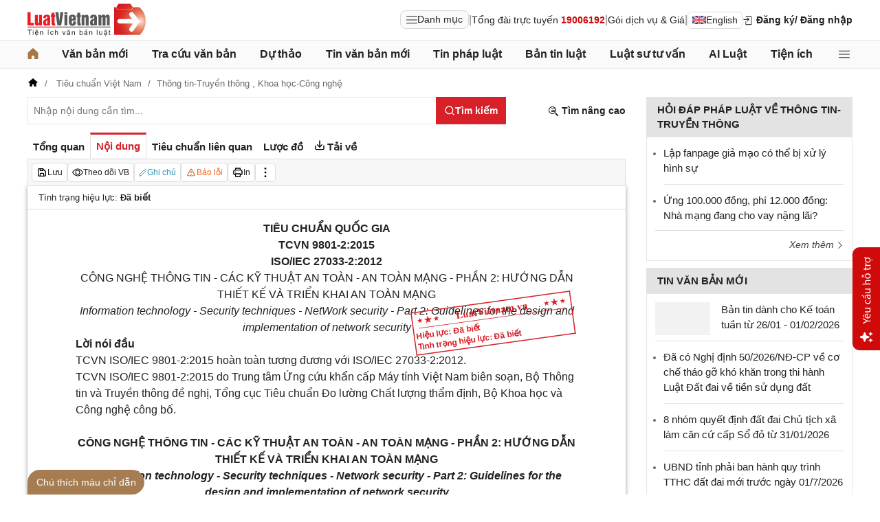

--- FILE ---
content_type: text/html; charset=utf-8
request_url: https://luatvietnam.vn/khoa-hoc/tieu-chuan-viet-nam-tcvn-9801-2-2015-bo-khoa-hoc-va-cong-nghe-156740-d3.html
body_size: 59627
content:
<!DOCTYPE html>
<html lang="vi">
<head>
    <meta charset="utf-8" />
    <meta name="viewport" content="width=device-width, initial-scale=1, maximum-scale=1, user-scalable=no">
    <title>Tiêu chuẩn Việt Nam TCVN 9801-2:2015 ban hành ngày 31/12/2015</title>
    <meta name=description content="Tiêu chuẩn Quốc gia TCVN 9801-2:2015 ISO/IEC 27033-2:2012 Công nghệ thông tin-Các kỹ thuật an toàn-An toàn mạng-Phần 2: Hướng dẫn thiết kế và triển khai an toàn mạng">
    <meta name=keywords content="">
    <link rel=canonical href="https://luatvietnam.vn/khoa-hoc/tieu-chuan-viet-nam-tcvn-9801-2-2015-bo-khoa-hoc-va-cong-nghe-156740-d3.html">
    
        <meta name="robots" content="index,follow,noydir,noodp" />
    <link rel="image_src" href="https://cdn.luatvietnam.vn/ImageDocs/tieu-chuan-viet-nam-tcvn-9801-22015-156740.jpg" />
    <meta property="fb:pages" content="1929419300682424" />
    <meta property="fb:app_id" content="117134849575084" />
    <meta property="article:author" content="https://www.facebook.com/LuatVietnam.vn" />
    <meta property="og:site_name" content="LuatVietnam" />
    <meta property="og:type" content="website" />
    <meta property="og:url" content="https://luatvietnam.vn/khoa-hoc/tieu-chuan-viet-nam-tcvn-9801-2-2015-bo-khoa-hoc-va-cong-nghe-156740-d3.html" />
    <meta property="og:locale" content="vi_VN" />
    <meta property="og:title"
        content="Tiêu chuẩn Việt Nam TCVN 9801-2:2015 ban hành ngày 31/12/2015" />
    <meta property="og:description"
        content="Tiêu chuẩn Quốc gia TCVN 9801-2:2015 ISO/IEC 27033-2:2012 Công nghệ thông tin-Các kỹ thuật an toàn-An toàn mạng-Phần 2: Hướng dẫn thiết kế và triển khai an toàn mạng" />
    <meta property="og:image" content="https://cdn.luatvietnam.vn/ImageDocs/tieu-chuan-viet-nam-tcvn-9801-22015-156740.jpg" />
    <meta property="og:image:secure_url"
        content="https://cdn.luatvietnam.vn/ImageDocs/tieu-chuan-viet-nam-tcvn-9801-22015-156740.jpg" />
    <meta property="og:image:width" content="600" />
    <meta property="og:image:height" content="300" />
    <meta property="og:caption" content="Tiêu chuẩn Việt Nam TCVN 9801-2:2015 ban hành ngày 31/12/2015" />
    <meta name="copyright" content="Copyright © 2000 - 2026 by luatvietnam.vn" />
    <meta name="author" content="LuatVietnam" />
    <meta name="language" content="vietnamese" />
    <link rel="shortcut icon" href="https://cdn2.luatvietnam.vn/images/favicon.ico" type="image/x-icon" />
        <style>body { margin: 0px; padding: 0px; line-height: 1.5; color: rgb(34, 34, 34); font-family: arial, sans-serif; font-size: 14px; text-rendering: optimizespeed; }
a { color: rgb(34, 34, 34); text-decoration: none; }
a:hover { color: rgb(128, 88, 39); }
img { border: 0px; max-width: 100%; }
svg { border: 0px; outline: 0px; vertical-align: middle; }
svg:focus { border: 0px; outline: 0px; }
h1, h2, h3, h4, h5, h6 { margin: 0px; padding: 0px; font-weight: bold; line-height: 1.4; }
p, figure, figcaption, blockquote, caption, fieldset, embed, object, applet, canvas, caption, iframe, strike, time, video { border: 0px; margin: 0px; padding: 0px; }
strong { font-weight: bold; }
p { color: rgb(34, 34, 34); }
* { box-sizing: border-box; }
::after, ::before { box-sizing: border-box; }
.fsize { color: rgb(133, 134, 138); font-size: 16px; }
.btn_en { border: 1px solid rgb(221, 221, 221); padding: 1px 6px; border-radius: 5px; display: inline-flex; gap: 8px; align-items: center; }
.btn_en img { height: 12px; }
.icbell { background: rgb(208, 10, 10); position: absolute; right: -8px; top: 0px; margin-top: -4px; display: inline-block; padding: 0.25em 0.4em; font-size: 75%; font-weight: 500; line-height: 1; text-align: center; border-radius: 0.6rem; color: rgb(255, 255, 255); }
@keyframes animateright { 
  0% { right: -400px; opacity: 0; }
  100% { right: 0px; opacity: 1; }
}
.user-acount-login { font-weight: bold; color: rgb(128, 88, 39); white-space: nowrap; text-overflow: ellipsis; overflow: hidden; font-size: 13px; display: inline-block; max-width: 80px; padding-right: 16px; }
.header { float: left; width: 100%; position: relative; border-bottom: 1px solid rgb(230, 230, 230); background: rgb(255, 255, 255); padding: 5px 0px; }
.header-logo { display: inline-block; vertical-align: middle; }
.header-logo a { display: inline-block; }
.header-logo img { display: inline-block; height: 48px; width: 172px; vertical-align: middle; }
.header-right { position: relative; display: inline-flex; align-items: center; gap: 12px; z-index: 99; }
.all-menu1 { display: inline-flex; border: 1px solid rgb(215, 216, 217); padding: 2px 8px; border-radius: 8px; background: rgb(250, 250, 250); cursor: pointer; align-items: center; gap: 8px; }
.all-menu1:hover, .all-menu1.active { background: rgb(235, 235, 235); }
.login-dropdown { display: inline-block; vertical-align: middle; }
.lvn-item { display: inline-flex; gap: 12px; align-items: center; }
.lvn-item-login { display: inline-flex; align-items: center; gap: 10px; }
.btn-login { display: inline-block; cursor: pointer; font-weight: bold; }
.lvn-item-text { display: inline-block; position: relative; }
.ul-service{position:absolute;left:-90px;padding-top:7px;z-index:99;display:none}
.ul-service ul{float:left;margin:0;background:#fff;box-shadow:0 0 15px 0 rgba(0,0,0,.3);border-radius:4px;padding:8px 16px;width:270px}
.ul-service li{list-style:inside;padding:6px 0;font-size:14px}
.thumb-user { position: relative; }
.btn-thongbao { cursor: pointer; height: 24px; width: 24px; display: grid; place-items: center; position: relative; top: 3px; }
.btn-user-login { display: flex; cursor: pointer; position: relative; gap: 10px; align-items: center; }
.ic-userdown { border-color: rgb(34, 34, 34) transparent transparent; border-style: solid; border-width: 6px 4px 0px; display: inline-block; vertical-align: middle; position: absolute; right: 0px; top: 9px; }
.avata-user { display: inline-block; width: 24px; height: 24px; border-radius: 100%; vertical-align: middle; }
.name-user-text { font-size: 14px; margin-bottom: 2px; font-weight: bold; white-space: nowrap; text-overflow: ellipsis; overflow: hidden; color: rgb(166, 121, 66); max-width: 100px; padding-right: 12px; position: relative; }
.btn-pushbar-close { height: 40px; width: 40px; line-height: 40px; padding: 0px; margin: 0px; border: 0px; background: 0px center; position: absolute; left: 6px; text-align: center; top: 9px; cursor: pointer; font-size: 30px; }
.btn-link-search { float: right; font-weight: bold; position: relative; margin-top: 10px; }
.nav-lvn { width: 100%; float: left; background: rgb(250, 250, 250); border-bottom: 1px solid rgb(230, 230, 230); margin-bottom: 12px; }
.nav-main { position: relative; max-width: 1200px; margin: 0px auto; }
.menu-bar { padding: 0px; display: flex; justify-content: space-between; margin: 0px auto; }
.menu-bar ul, .menu-bar li { padding: 0px; margin: 0px; list-style-type: none; }
.menu-bar li { position: relative; }
.menu-bar > li { margin-right: 12px; position: relative; font-weight: 400; color: rgb(34, 34, 34); transition-duration: 200ms; transition-property: color; transition-timing-function: cubic-bezier(0.7, 1, 0.7, 1); }
.menu-bar > li:last-child { margin-right: 0px; }
.menu-bar > li > a { display: block; padding: 8px 0px; font-size: 16px; font-weight: bold; }
.menu-bar ul { display: none; background: rgb(255, 255, 255); width: 230px; position: absolute; z-index: 99; box-shadow: rgba(0, 0, 0, 0.5) 5px 5px 10px 0px; padding: 16px; border-radius: 8px; border-top: 1px solid rgb(166, 121, 66); }
.menu-bar ul a { display: block; padding: 6px 0px; }
.menu-bar > li:hover > ul { display: block; }
.menu-bar svg { vertical-align: middle; display: inline-block; position: relative; top: -2px; }
.menu-bar > li > a:hover, .menu-bar > li > a.active { color: rgb(166, 121, 66); }
.ic-enlg { height: 12px; width: 16px; border-radius: 4px; margin-left: 5px; }
.all-menu2 { cursor: pointer; width: 24px; height: 24px; position: relative; top: 10px; display: grid; place-items: center; }
.all-menu2 svg:hover path, .all-menu2.active svg path { fill: rgb(166, 121, 66); }
.menu-mega { display: none; position: absolute; z-index: 99; background: rgb(255, 255, 255); width: 100%; padding: 16px; border-radius: 8px; border-top: 1px solid rgb(166, 121, 66); box-shadow: rgba(0, 0, 0, 0.18) 0px 4px 8px 0px; }
.menu-mega-head { border-bottom: 1px solid rgb(162, 163, 166); padding-bottom: 8px; width: 100%; float: left; }
.close-menu-mega { float: right; font-size: 16px; position: absolute; right: 16px; top: 13px; text-align: center; cursor: pointer; }
.menu-mega-title { color: rgb(133, 134, 138); text-transform: uppercase; font-size: 16px; }
.menu-mega-content { display: flex; float: left; width: 100%; max-height: 80vh; overflow: auto; scrollbar-width: thin; scrollbar-color: rgb(224, 224, 224) rgb(250, 250, 250); }
.menu-mega-right { float: right; width: 22%; background: rgb(250, 250, 250); padding: 16px; }
.menu-mega-left { float: left; width: 78%; border-right: 1px solid rgb(162, 163, 166); }
.row-mega { width: 100%; float: left; border-bottom: 1px solid rgb(162, 163, 166); padding: 16px 0px; }
.row-mega:last-child { border-bottom: 0px; padding-bottom: 0px; }
.col-menuvb { float: left; width: 22%; }
.col-menunew { width: 22%; float: left; }
.col-menulinhvuc { width: 56%; float: left; padding: 0px 16px; }
.mega-title { font-size: 16px; width: 100%; float: left; font-weight: bold; color: rgb(214, 17, 24); margin-bottom: 12px; }
.mega-title a { color: rgb(214, 17, 24); }
.ul-menu-mega { font-size: 14px; width: 100%; float: left; margin: 0px; padding: 0px; }
.ul-menu-mega li { list-style: none; margin-bottom: 6px; }
.ul-menu-mega li:last-child { margin-bottom: 0px; }
.ul-menu-list { display: grid; width: 100%; gap: 6px 8px; grid-template-columns: repeat(2, 1fr); margin: 0px; padding-left: 24px; font-size: 14px; }
.search-menulvvb { width: 100%; float: left; position: relative; margin-bottom: 16px; }
.div-menu-list { width: 100%; float: left; }
.input.input-menulvvb { width: 100%; padding-right: 40px; height: 36px; border-radius: 5px; font-size: 14px; }
.btn-menulvvb { position: absolute; right: 0px; top: 0px; width: 36px; height: 36px; display: grid; place-items: center; cursor: pointer; z-index: 1; }
.ul-menu-list2 { margin: 0px; width: 100%; float: left; padding-left: 24px; font-size: 14px; }
.ul-menu-list2 li { margin-bottom: 7px; }
.mega-title2 { width: 100%; float: left; margin-bottom: 12px; font-size: 14px; font-weight: bold; }
.more-menu { width: 100%; float: left; margin-top: 10px; border-top: 1px solid rgb(215, 216, 217); padding-top: 10px; }
.btn-more-menu { display: inline-block; font-size: 14px; color: rgb(133, 134, 138); cursor: pointer; }
.btn-more-menu:hover { color: rgb(166, 121, 66); }
.col-menuvb2 { width: 25%; float: left; padding-right: 16px; }
.col-menuvb2:last-child { padding-right: 0px; }
.row-menu1 { padding: 8px 0px; float: left; width: 100%; border-bottom: 1px solid rgb(215, 216, 217); }
.row-menu1:last-child { border-bottom: 0px; }
.row-menu1 > a { color: rgb(214, 17, 24); font-size: 16px; font-weight: bold; }
.row-menu2 { padding: 10px 0px; float: left; width: 100%; }
.row-menu2 > a { color: rgb(214, 17, 24); font-size: 16px; font-weight: bold; }
.iconnew { margin-left: 5px; }
.icon-appstore { display: inline-block; }
.icon-appstore img { display: inline-block; height: 36px; vertical-align: middle; }
.text-appstore { width: 64px; display: inline-block; }
.link-socal { margin-right: 12px; }
.svguser { margin-right: 5px; position: relative; top: 1px; margin-left: 10px; float: left; }
.link-color { color: rgb(128, 88, 39); cursor: pointer; }
.main { float: left; width: 100%; position: relative; }
.main-header { max-width: 1200px; margin: auto; position: relative; display: flex; width: 100%; justify-content: space-between; align-items: center; }
.main-content { max-width: 1200px; margin: auto; }
.content-left { width: 75%; padding-right: 30px; float: left; position: relative; }
.sidebar-overlay { visibility: hidden; position: fixed; inset: 0px; opacity: 0; background: rgb(0, 0, 0); z-index: 9999; transform: translateZ(0px); }
.sidebar-default { background-color: rgb(255, 255, 255); width: 0px; transform: translate3d(-280px, 0px, 0px); position: relative; display: block; min-height: 100%; overflow: hidden auto; border: 0px; transition: 0.5s cubic-bezier(0.55, 0, 0.1, 1); }
.sidebar-fixed-left, .sidebar-fixed-right, .sidebar-stacked { position: fixed; top: 0px; bottom: 0px; z-index: 99991; }
.sidebar-fixed-left { left: 0px; box-shadow: rgba(0, 0, 0, 0.35) 2px 0px 15px; }
.section-content { float: left; width: 100%; position: relative; }
.table { border-collapse: collapse; border-spacing: 0px; width: 100%; }
.table td, .table th { padding: 6px 8px; border-top: 1px solid rgb(224, 224, 224); }
.table-bordered, .table-bordered td, .table-bordered th { border: 1px solid rgb(224, 224, 224); }
.form-group { float: left; width: 100%; position: relative; margin-bottom: 16px; display: table; }
.form-control { width: 100%; float: left; position: relative; }
.input, .select, .textarea, .button { font-family: arial, sans-serif; font-size: 14px; font-weight: 400; line-height: inherit; outline: 0px; }
.input, .select { height: 40px; padding: 0px 8px; }
.input, .select, .textarea { display: inline-block; border: 1px solid rgb(230, 230, 230); margin: 0px; box-shadow: none; appearance: none; }
.input:focus, .select:focus, .textarea:focus { border: 1px solid rgb(234, 234, 234); outline: 0px; box-shadow: rgba(0, 0, 0, 0.075) 0px 1px 1px inset, rgba(255, 255, 255, 0.6) 0px 0px 8px; transition: border-color 0.15s ease-in-out, box-shadow 0.15s ease-in-out; }
.text-center { text-align: center; }
.color-red { color: rgb(208, 10, 10); }
.color-orange { color: rgb(242, 101, 34); }
.breadcrumb { float: left; width: 100%; color: rgb(102, 102, 102); margin-bottom: 10px; white-space: nowrap; text-overflow: ellipsis; overflow: hidden; font-size: 13px; }
.breadcrumb a { display: contents; color: rgb(102, 102, 102); }
.breadcrumb a:not([class="fields"]) + a:not([class="fields"])::before { padding: 0px 5px; color: rgb(102, 102, 102); content: "/ "; }
.svg-home-crumb { position: relative; top: -3px; }
.post-list { border: 1px solid rgb(230, 230, 230); padding: 12px; width: 100%; float: left; }
.post-grid { display: grid; }
.figure-thumbnail { margin-bottom: 12px; display: block; position: relative; }
.thumbnail { display: block; overflow: hidden; height: 0px; position: relative; width: 100%; background: rgb(242, 242, 242); }
.image { display: block; position: absolute; top: 0px; left: 0px; width: 100%; height: 100%; object-position: center center; }
.thumb5x3 { padding-bottom: 60%; }
.thumb-l80 { float: left; width: 80px; margin-right: 16px; margin-bottom: 0px; }
.font-bold { font-weight: bold; }
.body-hidden { overflow: hidden; }
.popup-bg { background: rgba(0, 0, 0, 0.6); position: fixed; display: none; z-index: 99999; height: 100%; width: 100%; inset: 0px; overflow: hidden auto; align-items: flex-start; justify-content: center; }
.popup-wrapper, .popup-wrapper2 { width: 100%; max-width: 430px; position: absolute; top: 50%; left: 50%; transform: translateX(-50%) translateY(-50%); }
.popup-body { position: relative; float: left; width: 100%; background: rgb(255, 255, 255); box-shadow: rgba(0, 0, 0, 0.16) 0px 2px 5px 0px, rgba(0, 0, 0, 0.12) 0px 2px 10px 0px; }
.close-popup { position: absolute; right: -12px; top: -12px; z-index: 999; width: 30px; height: 30px; text-align: center; cursor: pointer; border-radius: 100%; background: rgb(128, 88, 39); color: rgb(255, 255, 255); font-size: 24px; line-height: 30px; }
.close-popup i { font-size: 10px; line-height: 30px; }
.popup-content { float: left; width: 100%; }
.target-hidden { display: none !important; }
[data-tab-content] { display: none; }
.active[data-tab-content] { display: block; }
.tab-content { width: 100%; float: left; }
.sidebar-300 { width: 25%; position: relative; float: right; }
.sidebar { float: left; width: 100%; margin-bottom: 10px; }
.sidebar-header { float: left; width: 100%; position: relative; }
.sidebar-content { float: left; width: 100%; position: relative; }
.post-news-sb { width: 100%; float: left; padding-bottom: 6px; border-bottom: 1px solid rgb(221, 221, 221); margin-bottom: 12px; }
.div-themthem { width: 100%; float: left; text-align: right; border-top: 1px solid rgb(221, 221, 221); margin-top: 10px; padding-top: 10px; font-size: 14px; font-style: italic; }
.div-themthem a { color: rgb(68, 68, 68); }
.ul-list { float: left; width: 100%; padding: 0px 0px 0px 12px; margin: 0px; font-size: 17px; }
.ul-list li { padding: 12px 0px; border-bottom: 1px solid rgb(230, 230, 230); color: rgb(102, 102, 102); font-size: 14px; }
.ul-list li:last-child { padding-bottom: 0px; border-bottom: 0px; }
.ul-list li:first-child { padding-top: 0px; }
.ul-list li a { font-size: 15px; }
.heading-sb { background: rgb(227, 227, 227); padding: 8px 16px; text-transform: uppercase; font-size: 15px; font-weight: bold; }
.title-sb { font-size: 15px; padding-bottom: 6px; }
.p16 { font-size: 15px; font-weight: bold; }
.p13 { font-size: 13px; }
.timeline-head { width: 100%; float: left; }
.timeline-content { float: left; width: 100%; overflow-y: auto; max-height: 590px; border: 1px solid rgb(221, 221, 221); scrollbar-width: thin; padding: 16px; scrollbar-color: rgb(224, 224, 224) transparent; }
[data-role="backtotop"] { background-color: rgb(189, 189, 189); position: fixed; bottom: 70px; right: 10px; z-index: 999; border-radius: 100%; height: 40px; width: 40px; line-height: 40px; text-align: center; display: none; color: rgb(255, 255, 255); cursor: pointer; }
[data-role="backtotop"]:hover { background-color: rgb(128, 88, 39); color: rgb(255, 255, 255); }
.color-dark { color: rgb(102, 103, 119); }
.color-law { color: rgb(128, 88, 39); }
.section-search { float: left; width: 100%; position: relative; margin-bottom: 12px; }
span[data-toggle-target] { cursor: pointer; }
.btn-search-lvn { border: 1px rgb(215, 32, 39); font-size: 14px; }
.iconlvn-remove { display: inline-block; width: 14px; height: 14px; position: relative; }
.iconlvn-remove::before, .iconlvn-remove::after { content: ""; position: absolute; top: 0px; left: 6px; width: 2px; height: 14px; background: rgb(255, 255, 255); }
.iconlvn-remove::before { transform: rotate(45deg); }
.iconlvn-remove::after { transform: rotate(-45deg); }
#authPopup ._iframe { width: 100%; }
@keyframes spinner-rotate { 
  0% { transform: rotate(0deg); }
  100% { transform: rotate(360deg); }
}
._iframe { float: left; width: 100%; min-height: 350px; }
#authPopup ._iframe { transition: height 0.3s ease-in-out; }
img[data-src] { opacity: 0; transform: scale(1.05); filter: blur(8px); transition: opacity 0.6s ease-out, transform 0.6s ease-out, filter 0.6s ease-out; will-change: opacity, transform, filter; }
.loading-overlay { position: absolute; top: 0px; left: 0px; width: 100%; height: 100%; background-color: rgba(255, 255, 255, 0.8); align-items: center; display: flex; justify-content: center; z-index: 1; transition: opacity 0.3s; }
#authPopup .loading-spinner { border-width: 4px; border-style: solid; border-color: rgba(0, 0, 0, 0.1) rgba(0, 0, 0, 0.1) rgba(0, 0, 0, 0.1) rgb(51, 51, 51); border-image: initial; border-radius: 50%; width: 40px; height: 40px; animation: 1s linear 0s infinite normal none running spin; }
@keyframes spin { 
  0% { transform: rotate(0deg); }
  100% { transform: rotate(360deg); }
}
._iframe { float: left; width: 100%; min-height: 350px; }
.is-loading { position: relative; }
.w-popbackground { background: rgba(0, 0, 0, 0.6); position: fixed; z-index: 9999; height: 100%; width: 100%; inset: 0px; }
.w-popauto { margin: auto; max-width: 600px; width: 90%; position: absolute; top: 50%; left: 50%; transform: translateX(-50%) translateY(-50%); }
.w-popmain { width: 100%; float: left; background: rgb(255, 255, 255); border-radius: 10px; overflow: hidden; }
.w-pophead { text-align: center; padding: 16px; width: 100%; float: left; }
.w-popcontent1 { width: 100%; float: left; }
.w-po-title { font-size: 18px; font-weight: bold; }
.popup-wrapper.popup-phantich .popup-body { box-shadow: none; }
.wrapper-phantichvb { width: 100%; float: left; padding: 24px; }
.entry-phan-tich.right * { font-size: 14px !important; font-family: arial, sans-serif !important; }
.dropdown-wrapper.wrapper-full { width: 100%; top: 36px; }
.li-chuong.dropdown_active5 * { font-weight: 700 !important; color: rgb(166, 121, 66) !important; }
.body-vbsongngu { border: 1px solid rgb(221, 221, 221); padding: 16px; line-height: 1.6; font-size: 14px; height: 69vh; overflow-y: auto; scrollbar-width: thin; position: relative; scrollbar-color: rgb(224, 224, 224) transparent; }
.body-vbsongngu * { font-size: 14px; }
.body-vbsongngu::-webkit-scrollbar { width: 8px; background-color: rgb(249, 249, 249); }
.body-vbsongngu::-webkit-scrollbar-thumb { background: rgb(224, 224, 224); }
.body-vbsongngu p { margin: 8px 0px; }
.the-document-entry [id^="demuc"] { scroll-margin-top: 120px; }
.the-document-body.ptvb { position: relative; }
.the-document-vbl { padding: 20px; width: 100%; float: left; }
.the-document-entry { padding: 16px 70px; float: left; width: 100%; }
.tag-link { color: rgb(166, 124, 82); }
.the-document-item { background: rgb(247, 247, 247); padding: 5px; border: 1px solid rgb(221, 221, 221); display: flex; gap: 5px; }
.the-document { float: left; width: 100%; border-bottom: 1px solid rgb(68, 68, 68); margin-bottom: 30px; }
.the-document-header { float: left; width: 100%; }
.the-document-title { font-size: 20px; margin-bottom: 16px; }
.the-document-body { font-size: 16px; line-height: 1.5; float: left; width: 100%; word-break: break-word; }
.the-document-body * { font-size: 16px !important; line-height: 1.5; }
.the-document-body h2 { margin: 8px 0px; font-size: 18px; }
.the-document-body h3 { margin: 8px 0px; font-size: 17px; }
.the-document-body h4 { margin: 8px 0px; font-size: 16px; }
.the-document-body h5 { margin: 8px 0px; font-size: 16px; }
.the-document-body.doc-summary p { margin: 10px 0px; }
.the-document-body a { color: rgb(166, 124, 82); }
.the-document-body table { word-break: normal; }
.the-document-body table td { padding: 3px; }
.the-document-heading { font-size: 16px; float: left; width: 100%; text-transform: uppercase; margin-bottom: 16px; }
.div-table { width: 100%; float: left; font-size: 14px; margin-bottom: 24px; }
.bg-f7f7f7 { background: rgb(247, 247, 247); }
.div-table td { width: 25%; }
.tooltip-1 { display: inline-block; }
.ic-tooltip-1 { margin-left: 3px; position: relative; top: -2px; }
.tooltip-content-1 { display: none; margin-top: -5px; position: absolute; z-index: 9999; min-width: 96px; padding-top: 5px; text-align: left; }
.tooltip-text-1 { font-size: 14px; box-shadow: rgba(0, 0, 0, 0.25) 0px 2px 6px; background-color: rgb(255, 255, 255); width: 100%; color: rgb(34, 34, 34); float: left; padding: 12px; cursor: initial; position: relative; }
.tooltip-text-1.fix-backg { background: rgb(255, 248, 228); }
.tooltip-text-1 p { padding: 3px 0px; }
.tooltip-1:hover .tooltip-content-1 { display: block; }
.tooltip-content-1.fix-w430 { width: 430px; }
.the-tab-panel { width: 100%; float: left; position: relative; }
.ul-tab-document { display: flex; padding: 0px; margin: 0px; }
.tab-item-doc { list-style: none; padding: 6px 8px; font-size: 15px; font-weight: bold; cursor: pointer; border-top: 3px solid rgb(255, 255, 255); display: inline-flex; justify-content: center; align-items: center; text-align: center; }
.tab-item-doc:hover { color: rgb(166, 124, 82); }
.tab-item-doc.active { color: rgb(215, 32, 39); border-width: 3px 1px 1px; border-style: solid; border-color: rgb(215, 32, 39) rgb(221, 221, 221) rgb(247, 247, 247); }
.tab-content.box-shadow { margin-bottom: 30px; box-shadow: rgb(153, 153, 153) 0px 0px 6px 0px; }
.document-item:last-child { margin-right: 0px; }
.btn-doc { border-radius: 5px; text-align: center; font-size: 12px; padding: 4px 6px; cursor: pointer; background: rgb(255, 255, 255); border: 1px solid rgb(221, 221, 221); display: flex; align-items: center; justify-content: center; gap: 4px; min-height: 28px; }
.btn-doc:hover { background: rgb(255, 255, 255); }
.btn-doc.color-orange { color: rgb(242, 101, 34); }
.doc-mucluc { font-weight: bold; color: rgb(55, 146, 180); }
.doc-so-sanhvb { font-weight: bold; color: rgb(215, 32, 39); background: rgb(255, 255, 255); }
.btn-doc:hover { color: rgb(166, 124, 82); }
.btndoc-more.tooltip-1 { position: relative; }
.tooltip-content-1.w-navtip { width: 230px; right: 0px; }
.ul-navtip { margin: 0px; padding: 0px; }
.ul-navtip li { list-style: none; border-bottom: 1px solid rgb(221, 221, 221); padding: 10px 16px; }
.tooltip-nav { padding: 0px; background: rgb(255, 255, 255); box-shadow: rgba(0, 0, 0, 0.25) 0px 2px 6px; }
.mr-12 { margin-right: 12px; }
.svg-down { margin-right: 3px; position: relative; top: -3px; }
.svg-mix { position: relative; top: -3px; }
.row-status { padding: 6px 16px; float: left; width: 100%; border-bottom: 1px solid rgb(221, 221, 221); }
.item-status { display: inline-block; margin-right: 16px; position: relative; font-size: 13px; }
.item-status:last-child { margin-right: 0px; }
.the-document-body.max-height { max-height: 720px; overflow: hidden; }
.download-files { width: 100%; float: left; margin-top: 16px; font-size: 16px; }
.color-error { color: rgb(202, 65, 0); }
.tooltip-button { position: relative; display: inline-block; }
.tooltip-chidan * { font-size: 14px !important; }
.fix_docquyen { position: relative; }
.khung_docquyen { position: absolute; right: 0px; z-index: 1; top: 100px; width: 244px; height: 99px; }
.img-bgdocquyen { position: absolute; left: 0px; top: 0px; width: 244px; height: 99px; }
.text_docquyen { transform: rotate(-8deg); position: relative; top: 40px; line-height: 1.4; padding: 5px 10px; height: 45px; color: rgb(216, 29, 34); font-size: 12px; overflow: hidden; font-weight: bold; }
.the-document-body blockquote { margin-left: 48px; border-left: 3px solid rgb(204, 204, 204); padding-left: 16px; }
.main-tab { display: flex; flex-direction: column; }
.layout-download { display: grid; gap: 24px; grid-template-columns: repeat(2, 1fr); }
.list-download { float: left; width: 100%; margin-bottom: 24px; padding-right: 24px; position: relative; padding-left: 48px; font-size: 15px; }
.ic-download-vb { position: absolute; left: 0px; top: -5px; height: 28px; width: 28px; }
.list-head { font-size: 16px; float: left; width: 100%; margin-bottom: 24px; position: relative; }
.note-download { float: left; width: 100%; color: rgb(102, 102, 102); font-size: 14px; font-style: italic; }
.li-hide { display: none; }
.tooltip-content-1.fix-tooltipmix { margin-top: -10px; width: 400px; }
.tooltip-text-1.fix-tooltipmix { font-size: 14px; font-weight: normal; line-height: 1.4; background: rgb(255, 248, 228); border: 1px solid rgb(253, 198, 137); }
.tooltip-text-1.fix-tooltipmix p { padding: 3px 0px; }
.box-text-content { margin-bottom: 5px; overflow: hidden; display: -webkit-box; -webkit-box-orient: vertical; font-style: italic; }
.the-document-heading.fixhead { margin-bottom: 24px; border-bottom: 1px solid rgb(221, 221, 221); padding-bottom: 12px; }
.toc-head-doc { float: left; width: 100%; background: rgb(166, 124, 82); font-size: 16px; padding: 8px 16px; color: rgb(255, 255, 255); font-weight: bold; text-transform: uppercase; }
.toc-document { float: left; width: 100%; padding: 4px 16px; background: rgb(255, 253, 242); min-height: 400px; }
.toc-document .item-article { cursor: pointer; }
.close-popup.fixmg0 { right: 4px; top: 4px; }
.main-popup { max-width: 1200px; margin: auto; position: relative; }
.popup-wrapper.popup-mucluc { max-width: 72.5%; width: 90%; top: 20%; left: 0px; transform: translateX(0px) translateY(10%); }
.document-height { max-height: 65vh; scrollbar-width: thin; overflow-y: auto; scrollbar-color: rgb(224, 224, 224) transparent; }
.tab-panel { display: flex; }
.m-mucluc { background: rgb(236, 236, 236); color: rgb(0, 128, 128); padding: 0px 6px; display: none; font-weight: bold; cursor: pointer; border-radius: 5px; height: 32px; line-height: 32px; position: relative; white-space: nowrap; top: 4px; }
.bg-mm { float: left; height: 12px; width: 12px; background: rgb(255, 248, 143); border: 1px solid rgb(234, 226, 137); margin-right: 8px; position: relative; top: 5px; }
.bgthaythe { background: rgb(129, 0, 221); border: 1px solid rgb(104, 68, 147); }
.bghuongdan { background: rgb(0, 128, 0); border: 1px solid rgb(0, 140, 111); }
.bgcum { background: rgb(255, 255, 255); border: 1px solid rgb(255, 255, 255); }
.bgbaibo { background: rgb(202, 202, 202); border: 1px solid rgb(188, 187, 188); }
.bgbinhluan { background: rgb(219, 229, 241); border: 1px solid rgb(177, 201, 234); }
.text-grid { display: grid; }
.text_docquyen * { font-size: 12px !important; }
div[class^="docitem"] { margin: 8px 0px; }
.tooltip-content-1.w-tip-r { width: 180px; border-radius: 8px; right: 0px; background: rgb(255, 255, 255); box-shadow: rgba(0, 0, 0, 0.16) 0px 2px 5px 0px, rgba(0, 0, 0, 0.12) 0px 2px 10px 0px; }
.document-tip { position: relative; }
.document-tip-r { position: absolute; right: -32px; }
.btn-tip-r { width: 24px; height: 24px; display: inline-block; cursor: pointer; text-align: center; color: rgb(102, 102, 102); line-height: 24px; }
.bg-theo-doi { background: rgb(51, 115, 255); border-radius: 3px; color: rgb(255, 255, 255); padding: 1px 3px; font-weight: bold; position: relative; top: -2px; margin-left: 5px; cursor: pointer; display: inline-block; font-size: 11px !important; }
.item-tools-hd { margin-right: 16px; display: inline-block; }
.line-through { color: rgb(129, 0, 221); text-decoration: line-through; }
.select-cdx { border: 1px solid rgb(224, 224, 224); border-radius: 4px; position: relative; font-size: 13px; width: 66px; max-width: 380px; font-family: arial, sans-serif; padding: 2px; background-color: rgb(242, 242, 242); }
@keyframes animation-layer-1 { 
  0% { transform: rotate(0deg); }
  8% { transform: rotate(0deg); }
  12% { transform: rotate(42deg); }
  16% { transform: rotate(-35deg); }
  20% { transform: rotate(0deg); }
  23% { transform: rotate(28deg); }
  26% { transform: rotate(-20deg); }
  29% { transform: rotate(0deg); }
  31% { transform: rotate(16deg); }
  33% { transform: rotate(-12deg); }
  35% { transform: rotate(0deg); }
  37% { transform: rotate(-6deg); }
  39% { transform: rotate(0deg); }
}
.item-hdsd-fix { position: relative; }
.tooltip-boxvb * { font-size: 14px !important; }
.tools-chidanvb { position: fixed; left: 0px; z-index: 999; bottom: 0px; width: 100%; }
.tools-chidanvb .main-content { position: relative; }
.btn-ctmcd { position: absolute; background: rgb(166, 124, 82); bottom: 0px; cursor: pointer; height: 36px; line-height: 36px; color: rgb(255, 255, 255); width: 170px; text-align: center; font-size: 14px; border-radius: 24px 24px 24px 0px; }
.rows-ctmcd { float: left; width: 100%; margin-bottom: 8px; }
.close-ctmcd { position: absolute; top: 0px; right: 0px; font-size: 24px; height: 24px; width: 24px; text-align: center; line-height: 24px; z-index: 9; cursor: pointer; }
.box-ctmcd { display: none; position: absolute; background-color: rgb(241, 241, 241); width: 100%; max-width: 870px; box-shadow: rgba(0, 0, 0, 0.2) 0px 8px 16px 0px; z-index: 1; bottom: 0px; padding: 12px; font-size: 14px; left: 0px; }
.list-download-sub1 { width: 100%; float: left; padding-left: 40px; position: relative; margin-bottom: 30px; overflow-y: auto; scrollbar-width: thin; }
.list-download-sub1::after { position: absolute; content: ""; width: 1px; background: rgb(221, 221, 221); top: 4px; left: 14px; bottom: 10px; }
.tab-tom-tat, .tab-vb-goc, .tab-tieng-anh, .tab-hieu-luc, .tab-vb-lien-quan, .tab-luoc-do, .tab-vietnamese, .tab-download { position: relative; }
.box_wg_vb2 { float: left; width: 100%; position: relative; }
.title_vb_mix2 { float: left; width: 100%; margin-bottom: 10px; }
.tievb2 { font-size: 15px; color: rgb(17, 139, 142); padding-top: 12px; font-weight: bold; }
.rows-mixvb { float: left; width: 100%; margin-bottom: 16px; }
.time-mixvb { width: 100%; float: left; margin-bottom: 10px; }
.time-mixvb-left { float: left; }
.a-time-mixvb-left { font-size: 14px; font-weight: bold; text-decoration: underline; cursor: pointer; }
.title-mixvb { width: 100%; float: left; }
.title-mixvb-post { font-size: 15px; color: rgb(166, 124, 82); }
.time-mixvb-post { font-size: 13px; color: rgb(102, 102, 102); font-style: italic; }
.timeline-head.div-mgb16 { margin-bottom: 16px; }
.bg-mix { border-radius: 4px; font-weight: bold; font-size: 12px; padding: 2px 4px; background: rgb(151, 108, 55); color: rgb(255, 255, 255); position: relative; top: -2px; }
.box-text-content { font-weight: normal; }
.box-text-content.hig-scrol { max-height: 250px; overflow-y: auto; scrollbar-width: thin; }
.row-head-status { padding: 4px 16px; float: left; width: 100%; border-bottom: 1px solid rgb(221, 221, 221); }
.btn-printdoc { cursor: pointer; display: inline-block; }
.tooltip-content-1.hover-none:hover { display: none; }
.div-data { width: 100%; float: left; }
.btn-popsupport { border-radius: 10px 0px 0px 10px; position: fixed; z-index: 9; right: 0px; width: 40px; overflow: hidden; color: rgb(255, 255, 255); height: 150px; top: 50%; cursor: pointer; }
.color-mix { color: rgb(166, 124, 82); }
.doclink { color: rgb(166, 124, 82); cursor: pointer; }
.search-home { width: 80%; position: relative; float: left; }
.input-search-lvn { width: 100%; padding-right: 135px; }
.text-clear { position: absolute; right: 115px; top: 13px; font-size: 10px; color: rgb(102, 102, 102); cursor: pointer; background: 0px center; border: 0px; outline: 0px; }
[data-role="search-suggest-input"]:placeholder-shown ~ .text-clear { display: none; }
.btn-search-lvn { position: absolute; right: 0px; padding: 0px 12px; height: 40px; z-index: 9; top: 0px; cursor: pointer; text-align: center; line-height: 40px; background: rgb(215, 32, 39); color: rgb(255, 255, 255); font-weight: bold; display: flex; gap: 6px; align-items: center; }
.search-box { box-shadow: rgba(0, 0, 0, 0.21) 0px 6px 6px; width: 80%; position: absolute; left: 0px; top: 48px; background: rgb(255, 255, 255); z-index: 99; display: none; }
.close-search-box { position: absolute; right: 10px; top: 14px; cursor: pointer; width: 24px; height: 24px; display: grid; place-items: center; }
.search-tab { width: 100%; float: left; border-bottom: 1px solid rgb(224, 224, 224); padding: 16px 16px 0px; }
.search-tab a { display: inline-block; position: relative; padding-bottom: 10px; margin-right: 24px; color: rgb(133, 134, 138); }
.search-tab a.active { color: rgb(237, 28, 36); font-weight: bold; border-bottom: 1px solid rgb(237, 28, 36); }
.search-content { width: 100%; float: left; max-height: 340px; overflow-y: auto; padding: 16px; scrollbar-width: thin; scrollbar-color: rgb(224, 224, 224) transparent; }
.color-cyan { color: rgb(55, 146, 180); }
.doc-vbl-heading { font-size: 18px; font-weight: bold; margin-bottom: 12px; }
.goidvlvn2-list:hover * { color: rgb(255, 255, 255); }
.goidvlvn2-list.active * { color: rgb(255, 255, 255); }
.goidvlvn2-list2.active * { color: rgb(255, 255, 255); }
.mg0 { margin-bottom: 0px; }
.toolbar { display: flex; gap: 5px; }
@keyframes fadePulse { 
  0% { opacity: 0.5; }
  50% { opacity: 1; }
  100% { opacity: 0.5; }
}
.fade-switch > * { opacity: 1; }
@keyframes toolbar-spinner { 
  100% { transform: rotate(360deg); }
}
@keyframes spinner-rotate { 
  0% { transform: rotate(0deg); }
  100% { transform: rotate(360deg); }
}
@keyframes stickyFadeIn { 
  0% { opacity: 0; transform: translateY(-10px); }
  100% { opacity: 1; transform: translateY(0px); }
}
@keyframes shimmer { 
  0% { background-position: -400px 0px; }
  100% { background-position: 400px 0px; }
}
@keyframes rotate { 
  100% { transform: rotate(360deg); }
}
@keyframes dash { 
  0% { stroke-dasharray: 1, 200; stroke-dashoffset: 0; }
  50% { stroke-dasharray: 90, 150; stroke-dashoffset: -35; }
  100% { stroke-dasharray: 90, 150; stroke-dashoffset: -124; }
}
.loading-spinner { width: 24px; height: 24px; display: inline-flex; align-items: center; justify-content: center; animation: 1.4s linear 0s infinite normal none running spinner-rotate; }
@keyframes spinner-rotate { 
  0% { transform: rotate(0deg); }
  100% { transform: rotate(360deg); }
}
@keyframes spinner-dash { 
  0% { stroke-dasharray: 1, 200; stroke-dashoffset: 0; }
  50% { stroke-dasharray: 90, 200; stroke-dashoffset: -45; }
  100% { stroke-dasharray: 90, 200; stroke-dashoffset: -135; }
}
.placeholder { display: inline-flex; align-items: center; justify-content: center; gap: 4px; position: relative; pointer-events: none; }
.placeholder .shimmer { display: inline-block; border-radius: 4px; background: linear-gradient(90deg, rgb(242, 242, 242) 25%, rgb(234, 234, 234) 50%, rgb(242, 242, 242) 75%) 0% 0% / 200% 100%; animation: 1.5s linear 0s infinite normal none running shimmer; width: 25px; height: 10px; vertical-align: middle; transform: none !important; position: static !important; }
@keyframes shimmer { 
  0% { background-position: 200% 0px; }
  100% { background-position: -200% 0px; }
}
@keyframes around { 
  0% { transform: rotate(0deg); }
  100% { transform: rotate(360deg); }
}
[data-role="account-area"].is-loading { pointer-events: none; user-select: none; position: relative; }
[data-role="account-area"].is-loading > * { visibility: hidden; }
[data-role="account-area"].is-loading::after { content: ""; position: absolute; inset: 0px; z-index: 1; border-radius: 6px; background: linear-gradient(90deg, rgb(240, 242, 245) 25%, rgb(228, 230, 235) 37%, rgb(240, 242, 245) 63%) 0% 0% / 400% 100%; animation: 1.4s ease-in-out 0s infinite normal none running account-skeleton; }
@keyframes account-skeleton { 
  0% { background-position: 100% 0px; }
  100% { background-position: -100% 0px; }
}
[data-role="account-area"] .icbell { display: inline-flex; align-items: center; justify-content: center; width: 22px; height: 16px; font-size: 11px; line-height: 1; border-radius: 999px; box-sizing: border-box; flex-shrink: 0; }
.popupRelate { cursor: pointer; }
.docitem-55, .docitem-56 { background: rgb(202, 202, 202); padding: 3px 0px; }
.center, .docitem-13, .text-center, .docitem-13 .popupRelate, .docitem-13 .popupRelate2 { text-align: center; }
.noidung_soanh * { font-size: 14px !important; color: rgb(34, 34, 34) !important; line-height: 1.5 !important; }
.docitem-binhluan { background: rgb(175, 221, 245); padding: 16px 32px; border-radius: 5px; font-style: italic; margin-bottom: 20px; position: relative; }
.the-document-body .docitem-binhluan p { margin: 0px; }
span.nhay1 { background: url("/images/nhay1.png") no-repeat; height: 12px; width: 16px; position: absolute; left: 10px; top: 20px; }
span.nhay2 { background: url("/images/nhay2.png") no-repeat; height: 12px; width: 16px; position: absolute; right: 12px; bottom: 16px; }
.the-document-body .docitem-binhluan p { margin: 0px; }
.the-article-body table { overflow: auto; max-width: 98% !important; border-collapse: initial !important; border: 0px !important; margin-left: 0px !important; }
.the-article-body table td, .the-article-body table th { border: 0px; }
.nd-bi-suadoi, .nd-suadoi * { font-family: Montserrat, sans-serif !important; }
.docitem-8 sup, .docitem-13 sup, .docitem-14 sup { padding: 0px; line-height: 0 !important; vertical-align: top !important; }
.div-data { width: 100%; float: left; }
.div-relatevb2 * { font-size: 14px !important; }
.bg_xam2, .docitem-55, .docitem-56 { background: rgb(202, 202, 202); padding: 3px 0px; color: rgb(34, 34, 34); }
.docitem-55 table *, .docitem-56 table * { background-color: rgb(202, 202, 202) !important; }
.docitem-5 { margin-top: 8px; }
.item-article { padding: 5px 0px; }
.popupRelate, .popupRelate2 { cursor: pointer; text-align: left; }
.bg_phantich { background: rgb(255, 186, 0); border-radius: 3px; color: rgb(255, 255, 255); padding: 2px 3px; font-weight: bold; position: relative; top: -2px; margin-left: 5px; cursor: pointer; display: inline-block; font-size: 11px !important; line-height: 1.6 !important; }
.dark-mode span, .dark-mode strong, .dark-mode td, .notification-content, .the-document-body p, .the-document-body span:not(.bg-ghi-chu):not(.bg-theo-doi-hieu-luc):not(.bg_phantich):not(.btn-taibieumau):not(.btn-taibieumaumix):not(.docitem-1):not(.docitem-2):not(.docitem-3):not(.docitem-13):not(.docitem-45):not(.docitem-46):not(.docitem-47):not(.docitem-49):not(.docitem-51):not(.docitem-53):not(.docitem-55):not(.docitem-57):not(.docitem-58):not(.docitem-61):not(.docitem-62):not(.icon-58):not(.nhay1):not(.nhay2):not(.bg-theo-doi):not(.bg-bosung):not(.bg-color1):not(.bg-color2):not(.bg-color3):not(.bg-color4):not(.bg-mix):not(.bg-tag-yellow):not(.bg-f7f7f7):not(.text-bosungcumtu):not(.text-xemndpc):not(.text-thaythecumtu):not(.text-binhluan):not(.text-baibocumtu):not(.text-huongdan), .user-info-content { background: 0px 0px !important; }
[data-role="doc-item-content-body"], [data-role="doc-item-content-mix-body"] { position: relative; }
.disable-click * { pointer-events: none !important; }
.disable-click .ndvb-item, .disable-click .ndvb-item * { pointer-events: auto !important; }
.m-chidan-body { width: 100%; float: left; max-height: 75vh; overflow-y: auto; }
.the-document-body table { display: block; width: 100% !important; overflow-x: auto; margin-bottom: 1rem; position: relative; }
.the-document-body table thead, .the-document-body table tbody, .the-document-body table tfoot { display: table; width: 100%; min-width: 100%; }
.the-document-body table td, .the-document-body table th { white-space: normal; word-break: break-word; min-width: 100px; box-sizing: border-box; }
.the-document-body table::before, .the-document-body table::after { content: none; display: none; width: 100%; text-align: center; font-size: 13px; font-weight: 500; color: rgb(102, 102, 102); background: rgb(249, 249, 249); padding: 10px; position: sticky; left: 0px; z-index: 5; box-sizing: border-box; }
.the-document-body table::before { top: 0px; border-bottom: 1px solid rgb(238, 238, 238); }
.the-document-body table::after { bottom: 0px; border-top: 1px solid rgb(238, 238, 238); }
@media (min-width: 769px) {
.the-document-body table::before, .the-document-body table::after { padding: 4px 10px; font-size: 12px; line-height: 1.4; color: rgb(85, 85, 85); }
.the-document-body table:has(td:nth-child(8))::before, .the-document-body table:has(th:nth-child(8))::before, .the-document-body table:has(td:nth-child(8))::after, .the-document-body table:has(th:nth-child(8))::after { display: block; content: "Giữ Shift (⇧) + Lăn chuột (🖱️) để xem hết nội dung"; }
}
.st0 { fill: rgb(253, 254, 254); }
.st1 { fill: rgb(1, 128, 199); }
.cat-box-title,.title-app{text-transform:uppercase;font-weight:700}.footer{background:#f3f3f3;float:left;width:100%;border-top:1px solid #dedede;padding-top:10px}.footer-content{float:left;width:100%;padding:15px 0}.footer-left{float:left;width:70%}.footer-right{float:right;width:25%}.footer-col3{float:left;width:33.33%;padding-right:24px}.cat-title{float:left;padding-bottom:8px;width:100%}.cat-box-title{font-size:15px;color:#231f20}.nav-bottom{float:left;width:100%;margin:0;padding:0}.nav-bottom>li{list-style:inside;padding:8px 0}.logo-footer{width:198px;height:54px}.footer-item2{float:left;width:100%;margin-bottom:20px}.hotline{float:left;margin-right:10px}.c50000{color:#c50000;font-size:15px}.font20px{font-size:20px}.mxh{float:left;margin-right:15px}.img-dmca,.img-qrcode{margin-right:16px;float:left}.mxh img{height:30px;width:30px}.appstore-badge img,.google-play-badge img{width:120px;height:36px}.title-app{font-size:15px;color:#231f20;padding-bottom:10px;position:relative;margin-bottom:16px}.title-app::before{position:absolute;left:0;height:2px;width:40px;background:#b28247;bottom:0;content:""}.google-play-badge img{margin-bottom:8px}.rows-qrcode{color:#666;font-size:12px;font-style:italic;padding-top:10px}.add-text,.add-text p{font-size:13px;color:#444}.img-qrcode img{height:86px;width:86px}.add{background:#e8e8e8;padding:10px 0;float:left;width:100%}.add-text{padding:5px 0;font-weight:700}.img-dmca{margin-top:12px;height:48px}.img-add{margin-top:24px}.divg{display:grid}.appstore-badge,.google-play-badge{display:block}[data-role=backtotop]{background-color:#bdbdbd;position:fixed;bottom:70px;right:10px;z-index:999;border-radius:100%;height:40px;width:40px;line-height:40px;text-align:center;display:none;color:#fff;cursor:pointer}.f-mxh,.img-scf{display:inline-block}[data-role=backtotop]:hover{background-color:#805827;color:#fff}.footer-text{float:left;width:100%}.img-scf{height:24px;width:24px;border-radius:3px}.f-mxh{margin-right:8px}.f-mxh .ic{font-size:24px}.fn-size{font-size:16px}@media only screen and (max-width:960px){.footer-left{float:left;width:100%}.footer-right{float:right;width:100%}.footer-col3{width:50%;margin-bottom:24px;padding-right:12px}.footer-col3:last-child{margin-bottom:0}.logo-footer{display:block;margin-bottom:16px}.footer-text{width:100%;float:left;border-top:1px solid #ddd;padding:16px 0;margin:16px 0;border-bottom:1px solid #ddd}}
.heading {
    font-size: 18px;
    text-transform: uppercase;
    display: inline-block;
}
.the-document-text {
    width: 100%;
    float: left;
    font-size: 16px;
    line-height: 1.5;
    text-align: center;
}
.section-header {
    float: left;
    width: 100%;
    position: relative;
    margin-bottom: 16px;
}
.div-themthem2 {
    width: 100%;
    float: left;
    text-align: right;
    margin-top: 10px;
    font-size: 14px;
    font-style: italic;
}
.section.boder-b0 {
    border-bottom: 0
}
.the-document-text p {
    margin: 12px 0;
}
.the-document-author {
    float: left;
    width: 100%;
    margin-bottom: 20px;
    text-align: right;
}
.title-doc-relate {
    font-size: 16px;
    font-weight: normal;
}
.font-normal {
    font-weight: normal;
}.bordered {
    border: solid 1px #e6e6e6;
}
.the-document-author a {
    display: inline-block;
    font-weight: bold;
    margin-right: 12px;
}
.section {
    float: left;
    width: 100%;
    position: relative;
    border-bottom: solid 1px #e0e0e0;
    margin-bottom: 30px;
}
.section:last-child {
   border-bottom: 0;
   padding-bottom: 0;
}
.the-document-author a svg {
    margin-right: 6px;
    vertical-align: middle;
    position: relative;
    top: -3px;
}
.the-document-tag {
    width: 100%;
    float: left;
    font-size: 16px;
    margin-bottom: 24px;
}
.tagLine {
    overflow: hidden;
    text-overflow: ellipsis;
    -webkit-line-clamp: 2;
    display: -webkit-box;
    -webkit-box-orient: vertical;
}
.the-document-tag a {
    color: #a67c52;
}
.article-item,.thumbnail{position:relative;width:100%}.thumb-l135,.thumb-l140,.thumb-l150,.thumb-l20,.thumb-l80{margin-right:16px;float:left}.article-item{float:left;padding:16px 0;border-bottom:1px solid #e6e6e6}.article-item:first-child{padding-top:0}.figure-thumbnail{margin-bottom:12px;display:block;position:relative}.thumbnail{display:block;overflow:hidden;height:0;background:#f2f2f2}.article-title{margin-bottom:8px;font-size:17px}.article-meta:last-child,.article-summary:last-child,.article-tags:last-child,.article-title:last-child{margin-bottom:0}.article-summary{margin-bottom:8px;color:#444;font-size:15px;overflow:hidden;text-overflow:ellipsis;-webkit-line-clamp:3;display:-webkit-box;-webkit-box-orient:vertical}.article-meta{margin-bottom:8px;color:#666}.thumb-l135,.thumb-l140,.thumb-l150,.thumb-l20,.thumb-l200,.thumb-l80,.thumb-r100,.thumb-r135,.thumb-r140,.thumb-r200{margin-bottom:0}.article-tags{color:#666}.image{display:block;position:absolute;top:0;left:0;width:100%;height:100%;-o-object-position:center;object-position:center}.thumb1x1{padding-bottom:100%}.thumb16x9{padding-bottom:56%}.thumb5x3{padding-bottom:60%}.thumb-l20{width:20px}.thumb-l80{width:80px}.thumb-l135{width:135px}.thumb-l140{width:140px}.thumb-l150{width:150px}.thumb-l200{float:left;width:200px;margin-right:24px}.thumb-r100{float:right;width:100px;margin-left:16px}.thumb-r135{float:right;width:135px;margin-left:16px}.thumb-r140{float:right;width:140px;margin-left:16px}.thumb-r200{float:right;width:200px;margin-left:24px}.header-grid{display:grid}.header-title{margin-bottom:12px}.heading{font-size:18px;text-transform:uppercase;display:inline-block}.heading.fixhead{float:left;width:70%}.see-more{float:right;position:relative;top:4px}.icfont12{font-size:12px}.fa-right{margin-left:5px}.font-bold{font-weight:700}.font-normal{font-weight:400}.hrline{float:left;width:100%;height:1px;background:#e6e6e6;margin:16px 0}@media (max-width:960px){.thumb-l100,.thumb-l140,.thumb-l150,.thumb-l200,.thumb-l80,.thumb-r100,.thumb-r140,.thumb-r200{width:135px}.header-initial{display:inline}.m-adv{display:block}.header-category{margin-bottom:16px}.breadcrumb{margin-bottom:12px}.thumb-r200{margin-left:16px}.thumb-l200{margin-right:16px}.article-title{font-size:17px}}
.document-title,.section-document{position:relative;width:100%;float:left}.article-document,.tabs-nav-doc{border-bottom:1px solid #e6e6e6}.section-document{margin-bottom:24px}.date-row:last-child,.section-document:last-child{margin-bottom:0}.document-title{margin-bottom:16px}.article-document{float:left;width:100%;padding:16px 12px}.post-type-document{width:78%;padding-right:3%}.post-meta-document{width:22%;min-width:165px}.post-count-document{float:left;margin-right:16px;line-height:1.6}.post-document{display:flex}.count-text{display:block;text-align:center;font-size:14px;font-weight:700}.highlight,.tag-item{display:inline-block}.title-document{font-size:16px;margin-bottom:12px}.highlight{font-size:12px;background:#d00a0a;color:#fff;margin-right:6px;padding:0 8px;border-radius:5px;font-weight:700;font-family:arial;height:20px;line-height:20px}.color-dark,.tag-item{color:#666777}.tag-item{font-size:13px;margin-right:10px}.tag-item:last-child{margin-right:0}.tag-item i{font-size:14px;margin-left:4px}.date-row{width:100%;float:left;display:table;margin-bottom:4px;font-size:13px}.date-col1,.date-col2{display:table-cell}.date-col1{width:80px;padding-right:8px}.color-law{color:#805827}.tab-doc-item{display:inline-block;padding:0 16px 8px;font-size:17px}.tab-doc-item.tabs-active{font-weight:700;color:#805827;border-bottom:3px solid #805827}.tab-doc-content{margin-bottom:16px}.summary-document{font-size:14px;color:#444;margin-bottom:12px}.meta-document{margin-bottom:12px;width:100%;float:left}@media (max-width:960px){.post-meta-document,.post-type-document{width:100%;display:block}.post-document{display:block}.post-type-document{padding-right:0}.post-count-document{margin-right:12px}.article-document{display:block;padding:16px}.title-document{font-size:17px}}
</style>

    <link rel="preload" href="https://cdn2.luatvietnam.vn/css/doc-detail/style.min.css?v=20260130" as="style" onload="this.onload=null;this.rel='stylesheet'">
    <noscript>
        <link rel="stylesheet"
              href="https://cdn2.luatvietnam.vn/css/doc-detail/style.min.css?v=20260130">
        <link rel="stylesheet"
              href="https://cdn2.luatvietnam.vn/css/doc-detail/table-responsive.css?v=20260130">
    </noscript>
    <!-- Google Tag Manager -->
<script>
    (function (w, d, s, l, i) {
        w[l] = w[l] || []; w[l].push({
            'gtm.start':
                new Date().getTime(), event: 'gtm.js'
        }); var f = d.getElementsByTagName(s)[0],
            j = d.createElement(s), dl = l != 'dataLayer' ? '&l=' + l : ''; j.async = true; j.src =
                'https://www.googletagmanager.com/gtm.js?id=' + i + dl; f.parentNode.insertBefore(j, f);
    })(window, document, 'script', 'dataLayer', 'GTM-W78WNR7');</script>
<script>
    (function (w, d, s, l, i) {
        w[l] = w[l] || []; w[l].push({
            'gtm.start':
                new Date().getTime(), event: 'gtm.js'
        }); var f = d.getElementsByTagName(s)[0],
            j = d.createElement(s), dl = l != 'dataLayer' ? '&l=' + l : ''; j.async = true; j.src =
                'https://www.googletagmanager.com/gtm.js?id=' + i + dl; f.parentNode.insertBefore(j, f);
    })(window, document, 'script', 'dataLayer', 'GTM-NVLHPK6');</script>
<!-- End Google Tag Manager -->
        <script type="application/ld+json">
        {
          "@context": "https://schema.org",
          "@graph": [
            {
              "@type": "Organization",
              "@id": "https://luatvietnam.vn/#organization",
              "name": "LuatVietnam",
              "url": "https://luatvietnam.vn",
              "logo": {
                "@type": "ImageObject",
                "url": "https://luatvietnam.vn/assets/images/logo.png"
              },
              "contactPoint": {
                "@type": "ContactPoint",
                "telephone": "+84938361919",
                "contactType": "customer service"
              },
              "founder": [
                {
                  "@type": "Person",
                  "name": "Trần Văn Trí",
                  "url": "https://www.facebook.com/tran.v.tri"
                }
              ],
              "sameAs": [
                "https://www.facebook.com/Luatvietnam.vn",
                "https://www.twitter.com/LuatVietNam_VN"
              ]
            },
            {
              "@type": "WebSite",
              "@id": "https://luatvietnam.vn/#website",
              "url": "https://luatvietnam.vn/",
              "name": "LuatVietnam",
              "publisher": { "@id": "https://luatvietnam.vn/#organization" },
              "potentialAction": {
                "@type": "SearchAction",
                "target": "https://luatvietnam.vn/van-ban/tim-van-ban.html?Keywords={search_term_string}",
                "query-input": "required name=search_term_string"
              }
            },
            {
              "@type": "Legislation",
              "@id": "https://luatvietnam.vn/khoa-hoc/tieu-chuan-viet-nam-tcvn-9801-2-2015-bo-khoa-hoc-va-cong-nghe-156740-d3.html#legislation",
              "isPartOf": { "@id": "https://luatvietnam.vn/#website" },
              "url": "https://luatvietnam.vn/khoa-hoc/tieu-chuan-viet-nam-tcvn-9801-2-2015-bo-khoa-hoc-va-cong-nghe-156740-d3.html",
              "name": "Tiêu chuẩn Quốc gia TCVN 9801-2:2015 ISO/IEC 27033-2:2012 Công nghệ thông tin-Các kỹ thuật an toàn-An toàn ...",
              "description": "",
                
              "datePublished": "2018-01-05",
              "dateModified": "2025-11-28T00:00:00+07:00",
              "legislationIdentifier": "TCVN 9801-2:2015",
              "legislationType": "Tiêu chuẩn Việt Nam",
              "legislationPassedBy": "Bộ Khoa học và Công nghệ",
              "inLanguage": "vi",
              "publisher": { "@id": "https://luatvietnam.vn/#organization" },
              "editor": {
                "@type": "Person",
                "name": "",
                "url": ""
              }
            },
            {
              "@type": "BreadcrumbList",
              "@id": "https://luatvietnam.vn/khoa-hoc/tieu-chuan-viet-nam-tcvn-9801-2-2015-bo-khoa-hoc-va-cong-nghe-156740-d3.html#breadcrumb",
              "itemListElement": [
                {
                  "@type": "ListItem",
                  "position": 1,
                  "name": "LuatVietNam",
                  "item": "https://luatvietnam.vn"
                },

                        {
                            "@type": "ListItem",
                            "position": 2,
                            "item": "https://luatvietnam.vn/thong-tin-truyen-thong-88-f3.html",
                            "name": "Thông tin-Truyền thông"
                        },
                        {
                            "@type": "ListItem",
                            "position": 3,
                            "item": "https://luatvietnam.vn/khoa-hoc/tieu-chuan-viet-nam-tcvn-9801-2-2015-bo-khoa-hoc-va-cong-nghe-156740-d3.html",
                            "name": "Tiêu chuẩn Quốc gia TCVN 9801-2:2015 ISO/IEC 27033-2:2012 Công nghệ thông tin-Các kỹ thuật an toàn-An toàn mạng-Phần 2: Hướng dẫn thiết kế và triển khai an toàn mạng"
                        }
                                  ]
            }
          ]
        }
    </script>

    
</head>
<body data-ctrl="doc" data-act="detail" data-id="156740" data-grpid="3" data-sh="false" data-pt="false" data-dv="false" data-jsv="20260130-1" data-gid="4434c7c8-0264-bd00-d203-9efcdaafe3ff" data-xc-dk="TCVN 9801-2:2015" data-xc-tp="Ti&#xEA;u chu&#x1EA9;n Vi&#x1EC7;t Nam" data-xc-fs='["Thông tin-Truyền thông","Khoa học-Công nghệ"]' data-xc-e="2">
    <noscript>
    <iframe src="https://www.googletagmanager.com/ns.html?id=GTM-NVLHPK6"
            height="0" width="0" style="display:none;visibility:hidden"></iframe>
</noscript>
    <header class="header">
    <div class="main-header">
        <div class="header-logo">
            <a href="/" aria-label="Trang chủ Luật Việt Nam">
                    <img alt="Luật Việt Nam"
                         src="https://cdn2.luatvietnam.vn/images/logo.svg?v=2026" width="172" height="48">
            </a>
        </div>
        <div class="header-right">
                <div class="lvn-item">
                    <div class="lvn-item-text">
                        <span class="btn-menu-mega all-menu1" data-role="mega-menu-toggle">
                            <svg width="16" height="16" viewBox="0 -5 30 30" xmlns="http://www.w3.org/2000/svg">
                                <path d="M29 18a1 1 0 1 1 0 2H1a1 1 0 1 1 0-2zm0-9a1 1 0 1 1 0 2H1a1 1 0 1 1 0-2zm0-9a1 1 0 1 1 0 2H1a1 1 0 1 1 0-2z"
                                      fill="#252528"></path>
                            </svg>
                            Danh mục
                        </span>
                    </div>
                    <div class="lvn-item-text fsize">|</div>
                    <div class="lvn-item-text">Tổng đài trực tuyến <strong class="color-red">19006192</strong></div>
                    <div class="lvn-item-text fsize">|</div>
                    <div class="lvn-item-text sub-service">
                        <a href="/dich-vu.html" title="Dịch vụ">Gói dịch vụ & Giá</a>
                            <div class="ul-service">
                                <ul>
                                        <li><a href="/dich-vu.html" title="Tra c&#x1EE9;u v&#x103;n b&#x1EA3;n">Tra c&#x1EE9;u v&#x103;n b&#x1EA3;n</a></li>
                                        <li><a href="/dich-vu/phan-tich-van-ban.html" title="Ph&#xE2;n t&#xED;ch v&#x103;n b&#x1EA3;n">Ph&#xE2;n t&#xED;ch v&#x103;n b&#x1EA3;n</a></li>
                                        <li><a href="/dich-vu-dich-thuat.html" title="D&#x1ECB;ch v&#x1EE5; d&#x1ECB;ch thu&#x1EAD;t">D&#x1ECB;ch v&#x1EE5; d&#x1ECB;ch thu&#x1EAD;t</a></li>
                                        <li><a href="/dich-vu-noi-dung.html" title="D&#x1ECB;ch v&#x1EE5; n&#x1ED9;i dung">D&#x1ECB;ch v&#x1EE5; n&#x1ED9;i dung</a></li>
                                        <li><a href="/dich-vu-tong-dai-tu-van.html" title="T&#x1ED5;ng &#x111;&#xE0;i t&#x1B0; v&#x1EA5;n">T&#x1ED5;ng &#x111;&#xE0;i t&#x1B0; v&#x1EA5;n</a></li>
                                </ul>
                            </div>
                    </div>
                    <div class="lvn-item-text fsize">|</div>
                    <div class="lvn-item-text">
                        <a href="https://english.luatvietnam.vn/" class="btn_en" title="Văn bản Tiếng Anh">
                            <img src="https://cdn2.luatvietnam.vn/images/en.png" alt="" width="20" height="12">
                            English
                        </a>
                    </div>
                </div>
                    <div class="lvn-item">
                        <div class="lvn-item-login">
                            <span class="btn-login m-top" data-role="register" data-tab="register">
                                <svg width="16" height="16" viewBox="0 0 36 36" xmlns="http://www.w3.org/2000/svg">
                                    <path d="M28 4H12a2 2 0 0 0-2 2h18v24H12v-9.8h-2V30a2 2 0 0 0 2 2h16a2 2 0 0 0 2-2V6a2 2 0 0 0-2-2" class="clr-i-outline clr-i-outline-path-1"></path>
                                    <path d="M15.12 18.46a1 1 0 1 0 1.41 1.41l5.79-5.79-5.78-5.79a1 1 0 0 0-1.41 1.41L18.5 13H4a1 1 0 0 0-1 1 1 1 0 0 0 1 1h14.5Z" class="clr-i-outline clr-i-outline-path-2"></path>
                                    <path fill="none" d="M0 0h36v36H0z"></path>
                                </svg>
                                Đăng ký
                            </span>
                            <span class="btn-login" data-role="login" data-tab="login">
                                <span class="m-hide">/ Đăng nhập</span>
                            </span>
                        </div>
                    </div>
        </div>
    </div>
</header>
    <nav class="nav-lvn" data-role="sticky-menu">
        <div class="nav-main">
                <ul class="menu-bar">
                    <li>
                        <a href="/" title="Trang chủ">
                            <svg width="16" height="16" viewBox="0 0 18 19" fill="none" xmlns="http://www.w3.org/2000/svg">
                                <path d="M18 8.833V17.5a1.5 1.5 0 0 1-1.5 1.5h-3.75a1.5 1.5 0 0 1-1.5-1.5v-3.75a.75.75 0 0 0-.75-.75h-3a.75.75 0 0 0-.75.75v3.75a1.5 1.5 0 0 1-1.5 1.5H1.5A1.5 1.5 0 0 1 0 17.5V8.833a1.5 1.5 0 0 1 .485-1.105l7.5-7.076.01-.01a1.5 1.5 0 0 1 2.029.01l7.5 7.076A1.5 1.5 0 0 1 18 8.833"
                                      fill="#a67942" />
                            </svg>
                        </a>
                    </li>
                        <li>
                            <a href="/van-ban-moi.html" title="Văn bản mới" class="">Văn bản mới</a>
                        </li>
                        <li>
                            <a href="/van-ban/tim-van-ban.html" title="Tra cứu văn bản" class="">Tra cứu văn bản</a>
                                <ul>
                                        <li>
                                            <a href="/van-ban-moi.html" title="Văn bản mới">
                                                Văn bản mới                                             </a>
                                        </li>
                                        <li>
                                            <a href="/van-ban-luat-viet-nam.html" title="Văn bản luật Việt Nam">
                                                Văn bản luật Việt Nam                                             </a>
                                        </li>
                                        <li>
                                            <a href="https://english.luatvietnam.vn/" title="Văn bản tiếng Anh">
                                                Văn bản tiếng Anh                                                     <img data-src="https://image3.luatvietnam.vn/uploaded/images/original/2024/08/22/en_2208013926.png" class="ic-enlg" width="20"
                                                         height="12" alt="Văn bản tiếng Anh" />
                                            </a>
                                        </li>
                                        <li>
                                            <a href="/van-ban-uy-ban-nhan-dan.html" title="Văn bản UBND">
                                                Văn bản UBND                                             </a>
                                        </li>
                                        <li>
                                            <a href="/cong-van.html" title="Công văn">
                                                Công văn                                             </a>
                                        </li>
                                        <li>
                                            <a href="/van-ban-hop-nhat.html" title="Văn bản hợp nhất">
                                                Văn bản hợp nhất                                             </a>
                                        </li>
                                        <li>
                                            <a href="/quy-chuan-viet-nam.html" title="Quy chuẩn Việt Nam">
                                                Quy chuẩn Việt Nam                                             </a>
                                        </li>
                                        <li>
                                            <a href="/tieu-chuan-viet-nam.html" title="Tiêu chuẩn Việt Nam">
                                                Tiêu chuẩn Việt Nam                                             </a>
                                        </li>
                                        <li>
                                            <a href="/cong-uoc-t2.html" title="Công ước">
                                                Công ước                                             </a>
                                        </li>
                                        <li>
                                            <a href="/hiep-dinh-t8.html" title="Hiệp định">
                                                Hiệp định                                             </a>
                                        </li>
                                        <li>
                                            <a href="/hiep-uoc-t9.html" title="Hiệp ước">
                                                Hiệp ước                                             </a>
                                        </li>
                                </ul>
                        </li>
                        <li>
                            <a href="/du-thao.html" title="Dự thảo" class="">Dự thảo</a>
                        </li>
                        <li>
                            <a href="/tin-van-ban-moi-c186-article.html" title="Tin văn bản mới" class="">Tin văn bản mới</a>
                        </li>
                        <li>
                            <a href="/tin-phap-luat.html" title="Tin pháp luật " class="">Tin pháp luật </a>
                                <ul>
                                        <li>
                                            <a href="/tin-phap-luat/quy-dinh-moi-nhat-ve-hanh-chinh-c570-article.html" title="Hành chính">
                                                Hành chính                                             </a>
                                        </li>
                                        <li>
                                            <a href="/tin-phap-luat/thue-phi-le-phi-c565-article.html" title="Thuế - Phí">
                                                Thuế - Phí                                             </a>
                                        </li>
                                        <li>
                                            <a href="/tin-phap-luat/dat-dai-nha-o-c567-article.html" title="Đất đai - Nhà ở">
                                                Đất đai - Nhà ở                                             </a>
                                        </li>
                                        <li>
                                            <a href="/tin-phap-luat/quy-dinh-ve-bao-hiem-c563-article.html" title="Bảo hiểm">
                                                Bảo hiểm                                             </a>
                                        </li>
                                        <li>
                                            <a href="/tin-phap-luat/quy-dinh-moi-nhat-ve-can-bo-cong-chuc-c566-article.html" title="Cán bộ - Công chức">
                                                Cán bộ - Công chức                                             </a>
                                        </li>
                                        <li>
                                            <a href="/tin-phap-luat/lao-dong-tien-luong-c562-article.html" title="Lao động">
                                                Lao động                                             </a>
                                        </li>
                                        <li>
                                            <a href="/tin-phap-luat/quy-dinh-moi-nhat-ve-dan-su-c568-article.html" title="Dân sự">
                                                Dân sự                                             </a>
                                        </li>
                                        <li>
                                            <a href="/tin-phap-luat/giao-thong-c863-article.html" title="Giao thông">
                                                Giao thông                                             </a>
                                        </li>
                                        <li>
                                            <a href="/tin-phap-luat/bieu-mau-c571-article.html" title="Biểu mẫu">
                                                Biểu mẫu                                             </a>
                                        </li>
                                        <li>
                                            <a href="/tin-phap-luat/media-luat-c627-article.html" title="Media Luật">
                                                Media Luật                                             </a>
                                        </li>
                                        <li>
                                            <a href="/tin-phap-luat/linh-vuc-khac-c883-article.html" title="Lĩnh vực khác">
                                                Lĩnh vực khác                                             </a>
                                        </li>
                                </ul>
                        </li>
                        <li>
                            <a href="/ban-tin-luatvietnam-c531-article.html" title="Bản tin luật " class="">Bản tin luật </a>
                                <ul>
                                        <li>
                                            <a href="/ban-tin-luatvietnam/diem-tin-van-ban-moi-c220-article.html" title="Điểm tin văn bản mới">
                                                Điểm tin văn bản mới                                             </a>
                                        </li>
                                        <li>
                                            <a href="/ban-tin-luatvietnam/diem-tin-chinh-sach-moi-c559-article.html" title="Chính sách mới hàng tháng">
                                                Chính sách mới hàng tháng                                             </a>
                                        </li>
                                        <li>
                                            <a href="/ban-tin-luatvietnam/van-ban-cap-nhat-hang-tuan-c219-article.html" title="Văn bản hàng tuần">
                                                Văn bản hàng tuần                                             </a>
                                        </li>
                                        <li>
                                            <a href="/ban-tin-luatvietnam/ban-tin-hieu-luc-c221-article.html" title="Bản tin hiệu lực">
                                                Bản tin hiệu lực                                             </a>
                                        </li>
                                </ul>
                        </li>
                        <li>
                            <a href="/luat-su-tu-van.html" title="Luật sư tư vấn" class="">Luật sư tư vấn</a>
                        </li>
                        <li>
                            <a href="https://ailuat.luatvietnam.vn/" title="AI Luật" class="">AI Luật</a>
                        </li>
                        <li>
                            <a href="/dich-vu/tien-ich.html" title="Tiện ích" class="">Tiện ích</a>
                                <ul>
                                        <li>
                                            <a href="/bang-gia-dat.html" title="Tra cứu giá đất">
                                                Tra cứu giá đất                                             </a>
                                        </li>
                                        <li>
                                            <a href="/tinh-thue-thu-nhap-ca-nhan.html" title="Tính thuế thu nhập cá nhân">
                                                Tính thuế thu nhập cá nhân                                             </a>
                                        </li>
                                        <li>
                                            <a href="/tinh-bao-hiem-xa-hoi-1-lan.html" title="Tính bảo hiểm xã hội 1 lần">
                                                Tính bảo hiểm xã hội 1 lần                                             </a>
                                        </li>
                                        <li>
                                            <a href="/tinh-luong-gross-net.html" title="Tính lương Gross - Net">
                                                Tính lương Gross - Net                                             </a>
                                        </li>
                                        <li>
                                            <a href="/tinh-muc-huong-bao-hiem-that-nghiep.html" title="Tính bảo hiểm thất nghiệp">
                                                Tính bảo hiểm thất nghiệp                                             </a>
                                        </li>
                                        <li>
                                            <a href="/bang-gia-xang-dau-hom-nay.html" title="Giá xăng hôm nay">
                                                Giá xăng hôm nay                                             </a>
                                        </li>
                                </ul>
                        </li>
                    <li>
                        <span class="btn-menu-mega all-menu2" data-role="mega-menu-toggle">
                            <svg width="16" height="16" viewBox="0 -5 30 30" xmlns="http://www.w3.org/2000/svg">
                                <path d="M29 18a1 1 0 1 1 0 2H1a1 1 0 1 1 0-2zm0-9a1 1 0 1 1 0 2H1a1 1 0 1 1 0-2zm0-9a1 1 0 1 1 0 2H1a1 1 0 1 1 0-2z"
                                      fill="#252528"></path>
                            </svg>
                        </span>
                    </li>
                </ul>

            <div class="menu-mega" data-role="mega-menu">
                <div class="menu-mega-head">
                    <span class="menu-mega-title">Tất cả chuyên mục</span>
                    <span class="close-menu-mega" data-role="mega-menu-toggle">
                        Đóng
                        <svg width="16" height="16" viewBox="0 0 24 24" xmlns="http://www.w3.org/2000/svg">
                            <path d="m5 4.8 14 14.4m0-14.4L5 19.2" fill="none" stroke="#000" stroke-linecap="round"
                                  stroke-linejoin="round" stroke-width="2"></path>
                        </svg>
                    </span>
                </div>
                <div class="menu-mega-content">
                    <div class="menu-mega-left">
                        <div class="row-mega">
                                    <div class="col-menuvb col-mega">
                                            <div class="mega-title">
                                                <a href="#"
                                                   title="Văn bản">Văn bản</a>
                                            </div>
                                                <ul class="ul-menu-mega ul-mega">
                                                        <li>
                                                            <a href="/van-ban-moi.html" title="Văn bản mới">
                                                                Văn bản mới                                                             </a>
                                                        </li>
                                                        <li>
                                                            <a href="/van-ban-luat-viet-nam.html" title="Văn bản luật Việt Nam">
                                                                Văn bản luật Việt Nam                                                             </a>
                                                        </li>
                                                        <li>
                                                            <a href="https://english.luatvietnam.vn/" title="Văn bản tiếng Anh">
                                                                Văn bản tiếng Anh                                                                     <img data-src="https://image3.luatvietnam.vn/uploaded/images/original/2024/08/22/en_2208013926.png" class="ic-enlg"
                                                                         width="20" height="12" alt="Văn bản tiếng Anh" />
                                                            </a>
                                                        </li>
                                                        <li>
                                                            <a href="/van-ban-uy-ban-nhan-dan.html" title="Văn bản UBND">
                                                                Văn bản UBND                                                             </a>
                                                        </li>
                                                        <li>
                                                            <a href="/cong-van.html" title="Công văn">
                                                                Công văn                                                             </a>
                                                        </li>
                                                        <li>
                                                            <a href="/van-ban-hop-nhat.html" title="Văn bản hợp nhất">
                                                                Văn bản hợp nhất                                                             </a>
                                                        </li>
                                                        <li>
                                                            <a href="/tieu-chuan-viet-nam.html" title="Tiêu chuẩn Việt Nam">
                                                                Tiêu chuẩn Việt Nam                                                             </a>
                                                        </li>
                                                        <li>
                                                            <a href="/quy-chuan-viet-nam.html" title="Quy chuẩn Việt Nam">
                                                                Quy chuẩn Việt Nam                                                             </a>
                                                        </li>
                                                        <li>
                                                            <a href="/cong-uoc-t2.html" title="Công ước">
                                                                Công ước                                                             </a>
                                                        </li>
                                                        <li>
                                                            <a href="/hiep-dinh-t8.html" title="Hiệp định">
                                                                Hiệp định                                                             </a>
                                                        </li>
                                                        <li>
                                                            <a href="/hiep-uoc-t9.html" title="Hiệp ước">
                                                                Hiệp ước                                                             </a>
                                                        </li>
                                                        <li>
                                                            <a href="/du-thao.html" title="Dự thảo">
                                                                Dự thảo                                                             </a>
                                                        </li>
                                                </ul>
                                    </div>
                                <div class="col-menulinhvuc col-mega" data-role="mega-field-column">
                                    <div class="mega-title">Lĩnh vực tra cứu văn bản</div>
                                    <div class="search-menulvvb">
                                        <input class="input input-menulvvb" data-role="mega-field-input"
                                               placeholder="Tìm lĩnh vực hoạt động...">
                                        <span class="btn-menulvvb">
                                            <svg width="16" height="16" viewBox="-2.5 -2.5 24 24"
                                                 xmlns="http://www.w3.org/2000/svg" preserveAspectRatio="xMinYMin"
                                                 class="jam jam-search">
                                                <path d="M8 14A6 6 0 1 0 8 2a6 6 0 0 0 0 12m6.32-1.094 3.58 3.58a1 1 0 1 1-1.415 1.413l-3.58-3.58a8 8 0 1 1 1.414-1.414z">
                                                </path>
                                            </svg>
                                        </span>
                                    </div>
                                    <div class="div-menu-list">
                                        <ul class="ul-menu-list ul-mega">
                                                <li data-available=1>
                                                    <a href="/an-ninh-quoc-gia-46-f1.html" data-role="mega-field-item"
                                                       title="An ninh quốc gia">An ninh quốc gia</a>
                                                </li>
                                                <li data-available=1>
                                                    <a href="/an-ninh-trat-tu-11-f1.html" data-role="mega-field-item"
                                                       title="An ninh trật tự">An ninh trật tự</a>
                                                </li>
                                                <li data-available=1>
                                                    <a href="/bao-chi-truyen-hinh-58-f1.html" data-role="mega-field-item"
                                                       title="Báo chí-Truyền hình">Báo chí-Truyền hình</a>
                                                </li>
                                                <li data-available=1>
                                                    <a href="/bao-hiem-57-f1.html" data-role="mega-field-item"
                                                       title="Bảo hiểm">Bảo hiểm</a>
                                                </li>
                                                <li data-available=1>
                                                    <a href="/can-bo-cong-chuc-vien-chuc-45-f1.html" data-role="mega-field-item"
                                                       title="Cán bộ-Công chức-Viên chức">Cán bộ-Công chức-Viên chức</a>
                                                </li>
                                                <li data-available=1>
                                                    <a href="/chinh-sach-25-f1.html" data-role="mega-field-item"
                                                       title="Chính sách">Chính sách</a>
                                                </li>
                                                <li data-available=1>
                                                    <a href="/chung-khoan-35-f1.html" data-role="mega-field-item"
                                                       title="Chứng khoán">Chứng khoán</a>
                                                </li>
                                                <li data-available=1>
                                                    <a href="/co-cau-to-chuc-23-f1.html" data-role="mega-field-item"
                                                       title="Cơ cấu tổ chức">Cơ cấu tổ chức</a>
                                                </li>
                                                <li data-available=1>
                                                    <a href="/co-phan-co-phan-hoa-52-f1.html" data-role="mega-field-item"
                                                       title="Cổ phần-Cổ phần hoá">Cổ phần-Cổ phần hoá</a>
                                                </li>
                                                <li data-available=1>
                                                    <a href="/cong-nghiep-15-f1.html" data-role="mega-field-item"
                                                       title="Công nghiệp">Công nghiệp</a>
                                                </li>
                                                <li data-available=1>
                                                    <a href="/covid-19-194-f1.html" data-role="mega-field-item"
                                                       title="COVID-19">COVID-19</a>
                                                </li>
                                                <li data-available=1>
                                                    <a href="/cu-tru-ho-khau-43-f1.html" data-role="mega-field-item"
                                                       title="Cư trú-Hộ khẩu">Cư trú-Hộ khẩu</a>
                                                </li>
                                                <li data-available=1>
                                                    <a href="/dan-su-65-f1.html" data-role="mega-field-item"
                                                       title="Dân sự">Dân sự</a>
                                                </li>
                                                <li data-available=1>
                                                    <a href="/dat-dai-nha-o-3-f1.html" data-role="mega-field-item"
                                                       title="Đất đai-Nhà ở">Đất đai-Nhà ở</a>
                                                </li>
                                                <li data-available=1>
                                                    <a href="/dau-thau-canh-tranh-61-f1.html" data-role="mega-field-item"
                                                       title="Đấu thầu-Cạnh tranh">Đấu thầu-Cạnh tranh</a>
                                                </li>
                                                <li data-available=1>
                                                    <a href="/dau-tu-1-f1.html" data-role="mega-field-item"
                                                       title="Đầu tư">Đầu tư</a>
                                                </li>
                                                <li data-available=1>
                                                    <a href="/dia-gioi-hanh-chinh-54-f1.html" data-role="mega-field-item"
                                                       title="Địa giới hành chính">Địa giới hành chính</a>
                                                </li>
                                                <li data-available=1>
                                                    <a href="/dien-luc-62-f1.html" data-role="mega-field-item"
                                                       title="Điện lực">Điện lực</a>
                                                </li>
                                                <li class=target-hidden>
                                                    <a href="/doanh-nghiep-24-f1.html" data-role="mega-field-item"
                                                       title="Doanh nghiệp">Doanh nghiệp</a>
                                                </li>
                                                <li class=target-hidden>
                                                    <a href="/giao-duc-dao-tao-day-nghe-5-f1.html" data-role="mega-field-item"
                                                       title="Giáo dục-Đào tạo-Dạy nghề">Giáo dục-Đào tạo-Dạy nghề</a>
                                                </li>
                                                <li class=target-hidden>
                                                    <a href="/giao-thong-28-f1.html" data-role="mega-field-item"
                                                       title="Giao thông">Giao thông</a>
                                                </li>
                                                <li class=target-hidden>
                                                    <a href="/hai-quan-21-f1.html" data-role="mega-field-item"
                                                       title="Hải quan">Hải quan</a>
                                                </li>
                                                <li class=target-hidden>
                                                    <a href="/hang-hai-34-f1.html" data-role="mega-field-item"
                                                       title="Hàng hải">Hàng hải</a>
                                                </li>
                                                <li class=target-hidden>
                                                    <a href="/hang-khong-193-f1.html" data-role="mega-field-item"
                                                       title="Hàng không">Hàng không</a>
                                                </li>
                                                <li class=target-hidden>
                                                    <a href="/hanh-chinh-27-f1.html" data-role="mega-field-item"
                                                       title="Hành chính">Hành chính</a>
                                                </li>
                                                <li class=target-hidden>
                                                    <a href="/hinh-su-66-f1.html" data-role="mega-field-item"
                                                       title="Hình sự">Hình sự</a>
                                                </li>
                                                <li class=target-hidden>
                                                    <a href="/hoa-chat-189-f1.html" data-role="mega-field-item"
                                                       title="Hóa chất">Hóa chất</a>
                                                </li>
                                                <li class=target-hidden>
                                                    <a href="/hon-nhan-gia-dinh-64-f1.html" data-role="mega-field-item"
                                                       title="Hôn nhân gia đình">Hôn nhân gia đình</a>
                                                </li>
                                                <li class=target-hidden>
                                                    <a href="/ke-toan-kiem-toan-40-f1.html" data-role="mega-field-item"
                                                       title="Kế toán-Kiểm toán">Kế toán-Kiểm toán</a>
                                                </li>
                                                <li class=target-hidden>
                                                    <a href="/khieu-nai-to-cao-59-f1.html" data-role="mega-field-item"
                                                       title="Khiếu nại-Tố cáo">Khiếu nại-Tố cáo</a>
                                                </li>
                                                <li class=target-hidden>
                                                    <a href="/khoa-hoc-cong-nghe-18-f1.html" data-role="mega-field-item"
                                                       title="Khoa học-Công nghệ">Khoa học-Công nghệ</a>
                                                </li>
                                                <li class=target-hidden>
                                                    <a href="/lao-dong-tien-luong-7-f1.html" data-role="mega-field-item"
                                                       title="Lao động-Tiền lương">Lao động-Tiền lương</a>
                                                </li>
                                                <li class=target-hidden>
                                                    <a href="/linh-vuc-khac-22-f1.html" data-role="mega-field-item"
                                                       title="Lĩnh vực khác">Lĩnh vực khác</a>
                                                </li>
                                                <li class=target-hidden>
                                                    <a href="/ngoai-giao-13-f1.html" data-role="mega-field-item"
                                                       title="Ngoại giao">Ngoại giao</a>
                                                </li>
                                                <li class=target-hidden>
                                                    <a href="/nong-nghiep-lam-nghiep-87-f1.html" data-role="mega-field-item"
                                                       title="Nông nghiệp-Lâm nghiệp">Nông nghiệp-Lâm nghiệp</a>
                                                </li>
                                                <li class=target-hidden>
                                                    <a href="/quoc-phong-31-f1.html" data-role="mega-field-item"
                                                       title="Quốc phòng">Quốc phòng</a>
                                                </li>
                                                <li class=target-hidden>
                                                    <a href="/so-huu-tri-tue-29-f1.html" data-role="mega-field-item"
                                                       title="Sở hữu trí tuệ">Sở hữu trí tuệ</a>
                                                </li>
                                                <li class=target-hidden>
                                                    <a href="/tai-chinh-ngan-hang-2-f1.html" data-role="mega-field-item"
                                                       title="Tài chính-Ngân hàng">Tài chính-Ngân hàng</a>
                                                </li>
                                                <li class=target-hidden>
                                                    <a href="/tai-nguyen-moi-truong-86-f1.html" data-role="mega-field-item"
                                                       title="Tài nguyên-Môi trường">Tài nguyên-Môi trường</a>
                                                </li>
                                                <li class=target-hidden>
                                                    <a href="/thi-dua-khen-thuong-ky-luat-55-f1.html" data-role="mega-field-item"
                                                       title="Thi đua-Khen thưởng-Kỷ luật">Thi đua-Khen thưởng-Kỷ luật</a>
                                                </li>
                                                <li class=target-hidden>
                                                    <a href="/thong-tin-truyen-thong-88-f1.html" data-role="mega-field-item"
                                                       title="Thông tin-Truyền thông">Thông tin-Truyền thông</a>
                                                </li>
                                                <li class=target-hidden>
                                                    <a href="/thuc-pham-duoc-pham-49-f1.html" data-role="mega-field-item"
                                                       title="Thực phẩm-Dược phẩm">Thực phẩm-Dược phẩm</a>
                                                </li>
                                                <li class=target-hidden>
                                                    <a href="/thue-phi-le-phi-4-f1.html" data-role="mega-field-item"
                                                       title="Thuế-Phí-Lệ phí">Thuế-Phí-Lệ phí</a>
                                                </li>
                                                <li class=target-hidden>
                                                    <a href="/thuong-mai-quang-cao-51-f1.html" data-role="mega-field-item"
                                                       title="Thương mại-Quảng cáo">Thương mại-Quảng cáo</a>
                                                </li>
                                                <li class=target-hidden>
                                                    <a href="/thuy-hai-san-32-f1.html" data-role="mega-field-item"
                                                       title="Thủy hải sản">Thủy hải sản</a>
                                                </li>
                                                <li class=target-hidden>
                                                    <a href="/tiet-kiem-phong-chong-tham-nhung-lang-phi-48-f1.html" data-role="mega-field-item"
                                                       title="Tiết kiệm-Phòng, chống tham nhũng, lãng phí">Tiết kiệm-Phòng, chống tham nhũng, lãng phí</a>
                                                </li>
                                                <li class=target-hidden>
                                                    <a href="/toa-an-10-f1.html" data-role="mega-field-item"
                                                       title="Tòa án">Tòa án</a>
                                                </li>
                                                <li class=target-hidden>
                                                    <a href="/tu-phap-ho-tich-85-f1.html" data-role="mega-field-item"
                                                       title="Tư pháp-Hộ tịch">Tư pháp-Hộ tịch</a>
                                                </li>
                                                <li class=target-hidden>
                                                    <a href="/van-hoa-the-thao-du-lich-89-f1.html" data-role="mega-field-item"
                                                       title="Văn hóa-Thể thao-Du lịch">Văn hóa-Thể thao-Du lịch</a>
                                                </li>
                                                <li class=target-hidden>
                                                    <a href="/vi-pham-hanh-chinh-26-f1.html" data-role="mega-field-item"
                                                       title="Vi phạm hành chính">Vi phạm hành chính</a>
                                                </li>
                                                <li class=target-hidden>
                                                    <a href="/xay-dung-19-f1.html" data-role="mega-field-item"
                                                       title="Xây dựng">Xây dựng</a>
                                                </li>
                                                <li class=target-hidden>
                                                    <a href="/xuat-nhap-canh-42-f1.html" data-role="mega-field-item"
                                                       title="Xuất nhập cảnh">Xuất nhập cảnh</a>
                                                </li>
                                                <li class=target-hidden>
                                                    <a href="/xuat-nhap-khau-6-f1.html" data-role="mega-field-item"
                                                       title="Xuất nhập khẩu">Xuất nhập khẩu</a>
                                                </li>
                                                <li class=target-hidden>
                                                    <a href="/y-te-suc-khoe-12-f1.html" data-role="mega-field-item"
                                                       title="Y tế-Sức khỏe">Y tế-Sức khỏe</a>
                                                </li>
                                        </ul>
                                    </div>
                                    <div class="more-menu text-center">
                                        <span class="btn-more-menu"
                                              data-role="mega-field-toggle-btn">Xem thêm</span>
                                    </div>
                                </div>
                                    <div class="col-menunew col-mega">
                                            <div class="mega-title">
                                                <a href="#"
                                                   title="Tin tức pháp luật">Tin tức pháp luật</a>
                                            </div>
                                                    <div class="mega-title2">
                                                        <a href="/tin-van-ban-moi-c186-article.html"
                                                           title="Tin văn bản mới">Tin văn bản mới</a>
                                                    </div>
                                                    <div class="mega-title2">
                                                        <a href="/tin-phap-luat.html"
                                                           title="Tin pháp luật">Tin pháp luật</a>
                                                    </div>
                                                        <div class="div-menu-list">
                                                            <ul class="ul-menu-list2 ul-mega">
                                                                    <li data-available=1>
                                                                        <a href="/tin-phap-luat/quy-dinh-moi-nhat-ve-hanh-chinh-c570-article.html"
                                                                           title="Hành chính">Hành chính</a>
                                                                    </li>
                                                                    <li data-available=1>
                                                                        <a href="/tin-phap-luat/thue-phi-le-phi-c565-article.html"
                                                                           title="Thuế - Phí">Thuế - Phí</a>
                                                                    </li>
                                                                    <li data-available=1>
                                                                        <a href="/tin-phap-luat/dat-dai-nha-o-c567-article.html"
                                                                           title="Đất đai - Nhà ở">Đất đai - Nhà ở</a>
                                                                    </li>
                                                                    <li data-available=1>
                                                                        <a href="/tin-phap-luat/quy-dinh-ve-bao-hiem-c563-article.html"
                                                                           title="Bảo hiểm">Bảo hiểm</a>
                                                                    </li>
                                                                    <li data-available=1>
                                                                        <a href="/tin-phap-luat/quy-dinh-moi-nhat-ve-can-bo-cong-chuc-c566-article.html"
                                                                           title="Cán bộ - công chức">Cán bộ - công chức</a>
                                                                    </li>
                                                                    <li data-available=1>
                                                                        <a href="/tin-phap-luat/lao-dong-tien-luong-c562-article.html"
                                                                           title="Lao động">Lao động</a>
                                                                    </li>
                                                                    <li data-available=1>
                                                                        <a href="/tin-phap-luat/quy-dinh-moi-nhat-ve-dan-su-c568-article.html"
                                                                           title="Dân sự">Dân sự</a>
                                                                    </li>
                                                                    <li data-available=1>
                                                                        <a href="/tin-phap-luat/giao-thong-c863-article.html"
                                                                           title="Giao thông ">Giao thông </a>
                                                                    </li>
                                                                    <li class=target-hidden>
                                                                        <a href="/tin-phap-luat/bieu-mau-c571-article.html"
                                                                           title="Biểu mẫu">Biểu mẫu</a>
                                                                    </li>
                                                                    <li class=target-hidden>
                                                                        <a href="/tin-phap-luat/media-luat-c627-article.html"
                                                                           title="Media Luật">Media Luật</a>
                                                                    </li>
                                                                    <li class=target-hidden>
                                                                        <a href="/tin-phap-luat/linh-vuc-khac-c883-article.html"
                                                                           title="Lĩnh vực khác">Lĩnh vực khác</a>
                                                                    </li>
                                                            </ul>
                                                        </div>
                                            <div class="more-menu">
                                                <span class="btn-more-menu" title="Xem thêm"
                                                      data-role="mega-more-btn">Xem thêm</span>
                                            </div>
                                    </div>
                        </div>
                                <div class="row-mega">
                                        <div class="col-menuvb2 col-mega">
                                            <div class="mega-title">
                                                <a href="/dich-vu/tien-ich.html"
                                                   title="Tiện ích">Tiện ích</a>
                                            </div>
                                                <div class="div-menu-list">
                                                    <ul class="ul-menu-mega ul-mega">
                                                            <li data-available=1>
                                                                <a href="/thuat-ngu-phap-ly.html" title="Thuật ngữ pháp lý">
                                                                    Thuật ngữ pháp lý                                                                 </a>
                                                            </li>
                                                            <li data-available=1>
                                                                <a href="/bang-gia-dat.html" title="Tra cứu giá đất">
                                                                    Tra cứu giá đất                                                                 </a>
                                                            </li>
                                                            <li data-available=1>
                                                                <a href="/tra-cuu-dien-tich-tach-thua.html" title="Tra cứu diện tích tách thửa">
                                                                    Tra cứu diện tích tách thửa                                                                 </a>
                                                            </li>
                                                            <li data-available=1>
                                                                <a href="/tinh-thue-thu-nhap-ca-nhan.html" title="Tính thuế thu nhập cá nhân">
                                                                    Tính thuế thu nhập cá nhân                                                                 </a>
                                                            </li>
                                                            <li data-available=1>
                                                                <a href="/tinh-muc-huong-bao-hiem-that-nghiep.html" title="Tính bảo hiểm thất nghiệp">
                                                                    Tính bảo hiểm thất nghiệp                                                                 </a>
                                                            </li>
                                                            <li data-available=1>
                                                                <a href="/tinh-bao-hiem-xa-hoi-1-lan.html" title="Tính bảo hiểm xã hội 1 lần">
                                                                    Tính bảo hiểm xã hội 1 lần                                                                 </a>
                                                            </li>
                                                            <li data-available=1>
                                                                <a href="/tinh-luong-gross-net.html" title="Tính lương Gross - Net">
                                                                    Tính lương Gross - Net                                                                 </a>
                                                            </li>
                                                            <li data-available=1>
                                                                <a href="/muc-luong-toi-thieu-vung.html" title="Tra cứu mức lương tối thiểu">
                                                                    Tra cứu mức lương tối thiểu                                                                 </a>
                                                            </li>
                                                            <li class=target-hidden>
                                                                <a href="/cong-cu-tinh-lai-suat-vay-ngan-hang.html" title="Tính lãi suất vay ngân hàng">
                                                                    Tính lãi suất vay ngân hàng                                                                 </a>
                                                            </li>
                                                            <li class=target-hidden>
                                                                <a href="/cong-cu-tinh-lai-suat-tiet-kiem-ngan-hang.html" title="Tính lãi suất tiết kiệm ngân hàng">
                                                                    Tính lãi suất tiết kiệm ngân hàng                                                                 </a>
                                                            </li>
                                                            <li class=target-hidden>
                                                                <a href="/tinh-thue-gtgt-online.html" title="Tính VAT online">
                                                                    Tính VAT online                                                                 </a>
                                                            </li>
                                                            <li class=target-hidden>
                                                                <a href="/bang-gia-xang-dau-hom-nay.html" title="Giá xăng hôm nay">
                                                                    Giá xăng hôm nay                                                                 </a>
                                                            </li>
                                                            <li class=target-hidden>
                                                                <a href="https://luatvietnam.vn/tinh-tien-che-do-thai-san.html" title="Tính tiền chế độ thai sản">
                                                                    Tính tiền chế độ thai sản                                                                 </a>
                                                            </li>
                                                            <li class=target-hidden>
                                                                <a href="https://luatvietnam.vn/tra-cuu-mat-hang-khong-duoc-giam-thue.html" title="Tra cứu mặt hàng không giảm thuế">
                                                                    Tra cứu mặt hàng không giảm thuế                                                                 </a>
                                                            </li>
                                                            <li class=target-hidden>
                                                                <a href="/tra-cuu-bieu-thue-WTO.html" title="Biểu thuế nhập khẩu WTO">
                                                                    Biểu thuế nhập khẩu WTO                                                                 </a>
                                                            </li>
                                                            <li class=target-hidden>
                                                                <a href="/tra-cuu-bieu-thue-ASEAN.html" title="Biểu thuế ASEAN">
                                                                    Biểu thuế ASEAN                                                                 </a>
                                                            </li>
                                                            <li class=target-hidden>
                                                                <a href="/tra-cuu-ma-nganh-nghe-kinh-doanh.html" title="Tra cứu mã ngành nghề kinh doanh">
                                                                    Tra cứu mã ngành nghề kinh doanh                                                                 </a>
                                                            </li>
                                                            <li class=target-hidden>
                                                                <a href="/covid-19.html" title="Thông tin về dịch Covid-19">
                                                                    Thông tin về dịch Covid-19                                                                 </a>
                                                            </li>
                                                    </ul>
                                                </div>
                                                <div class="more-menu">
                                                    <span class="btn-more-menu" data-role="mega-more-btn">Xem thêm</span>
                                                </div>
                                        </div>
                                        <div class="col-menuvb2 col-mega">
                                            <div class="mega-title">
                                                <a href="/ban-tin-luatvietnam-c531-article.html"
                                                   title="Bản tin luật">Bản tin luật</a>
                                            </div>
                                                <div class="div-menu-list">
                                                    <ul class="ul-menu-mega ul-mega">
                                                            <li data-available=1>
                                                                <a href="/ban-tin-luatvietnam/diem-tin-van-ban-moi-c220-article.html" title="Điểm tin văn bản mới">
                                                                    Điểm tin văn bản mới                                                                 </a>
                                                            </li>
                                                            <li data-available=1>
                                                                <a href="/ban-tin-luatvietnam/van-ban-cap-nhat-hang-tuan-c219-article.html" title="Văn bản hàng tuần">
                                                                    Văn bản hàng tuần                                                                 </a>
                                                            </li>
                                                            <li data-available=1>
                                                                <a href="/ban-tin-luatvietnam/ban-tin-hieu-luc-c221-article.html" title="Bản tin hiệu lực">
                                                                    Bản tin hiệu lực                                                                 </a>
                                                            </li>
                                                            <li data-available=1>
                                                                <a href="/ban-tin-luatvietnam/diem-tin-chinh-sach-moi-c559-article.html" title="Chính sách mới hàng tháng">
                                                                    Chính sách mới hàng tháng                                                                 </a>
                                                            </li>
                                                    </ul>
                                                </div>
                                        </div>
                                        <div class="col-menuvb2 col-mega">
                                            <div class="mega-title">
                                                <a href="/luat-su-tu-van.html"
                                                   title="Luật sư tư vấn">Luật sư tư vấn</a>
                                            </div>
                                                <div class="div-menu-list">
                                                    <ul class="ul-menu-mega ul-mega">
                                                            <li data-available=1>
                                                                <a href="/dat-cau-hoi-tu-van.html" title="Hỏi đáp cùng chuyên gia">
                                                                    Hỏi đáp cùng chuyên gia                                                                 </a>
                                                            </li>
                                                            <li data-available=1>
                                                                <a href="/danh-ba-luat-su.html" title="Danh sách Luật sư/ VP Luật">
                                                                    Danh sách Luật sư/ VP Luật                                                                 </a>
                                                            </li>
                                                    </ul>
                                                </div>
                                        </div>
                                        <div class="col-menuvb2 col-mega">
                                            <div class="mega-title">
                                                <a href="/phap-ly-doanh-nghiep.html"
                                                   title="Pháp lý doanh nghiệp">Pháp lý doanh nghiệp</a>
                                            </div>
                                                <div class="div-menu-list">
                                                    <ul class="ul-menu-mega ul-mega">
                                                            <li data-available=1>
                                                                <a href="/pldn/thu-tuc-phap-ly-doanh-nghiep.html" title="Thủ tục doanh nghiệp">
                                                                    Thủ tục doanh nghiệp                                                                 </a>
                                                            </li>
                                                            <li data-available=1>
                                                                <a href="/pldn/bieu-mau.html" title="Biểu mẫu">
                                                                    Biểu mẫu                                                                 </a>
                                                            </li>
                                                            <li data-available=1>
                                                                <a href="/pldn/lich-phap-ly.html" title="Lịch pháp lý">
                                                                    Lịch pháp lý                                                                 </a>
                                                            </li>
                                                    </ul>
                                                </div>
                                        </div>
                                </div>
                    </div>
                    <div class="menu-mega-right">
                                                <div class="row-menu1">
                                                    <a href="https://english.luatvietnam.vn/" title="Phiên bản tiếng Anh ">
                                                        Phiên bản tiếng Anh 
                                                            <img class="ic-enlg" data-src="https://image3.luatvietnam.vn/uploaded/images/original/2024/08/22/en_2208013926.png" alt="Phi&#xEA;n b&#x1EA3;n ti&#x1EBF;ng Anh "
                                                                 width="20" height="12">
                                                    </a>
                                                </div>
                                            <div class="row-menu1">
                                                <a href="/ban-an/" title="Hệ thống Bản án - Án lệ">
                                                    Hệ thống Bản án - Án lệ
                                                        <img data-src="https://image3.luatvietnam.vn/uploaded/images/original/2024/06/19/moi_1906143321.gif" class="iconnew" width="20" height="12"
                                                             alt="H&#x1EC7; th&#x1ED1;ng B&#x1EA3;n &#xE1;n - &#xC1;n l&#x1EC7;" />
                                                </a>
                                            </div>
                                            <div class="row-menu1">
                                                <a href="https://ailuat.luatvietnam.vn/" title="AI Luật - Trợ lý ảo">
                                                    AI Luật - Trợ lý ảo
                                                        <img data-src="https://image3.luatvietnam.vn/uploaded/images/original/2024/06/19/moi_1906143321.gif" class="iconnew" width="20" height="12"
                                                             alt="AI Lu&#x1EAD;t - Tr&#x1EE3; l&#xFD; &#x1EA3;o" />
                                                </a>
                                            </div>
                                            <div class="row-menu1">
                                                <a href="/dich-vu-phap-ly-doanh-nghiep.html" title="Pháp lý doanh nghiệp">
                                                    Pháp lý doanh nghiệp
                                                </a>
                                            </div>
                                        <div class="row-menu1">
                                                <div class="row-menu2">
                                                    <a href="/dich-vu.html"
                                                       title="Dịch vụ">Dịch vụ</a>
                                                </div>
                                            <ul class="ul-menu-mega ul-mega">
                                                    <li>
                                                        <a href="/dich-vu.html" title="Tra cứu văn bản">
                                                            Tra cứu văn bản                                                         </a>
                                                    </li>
                                                    <li>
                                                        <a href="/dich-vu/phan-tich-van-ban.html" title="Phân tích văn bản">
                                                            Phân tích văn bản                                                         </a>
                                                    </li>
                                                    <li>
                                                        <a href="/dich-vu-dich-thuat.html" title="Dịch vụ dịch thuật">
                                                            Dịch vụ dịch thuật                                                         </a>
                                                    </li>
                                                    <li>
                                                        <a href="/dich-vu-noi-dung.html" title="Dịch vụ nội dung">
                                                            Dịch vụ nội dung                                                         </a>
                                                    </li>
                                                    <li>
                                                        <a href="/dich-vu-tong-dai-tu-van.html" title="Tổng đài tư vấn">
                                                            Tổng đài tư vấn                                                         </a>
                                                    </li>
                                            </ul>
                                        </div>
                                        <div class="row-menu1">
                                            <ul class="ul-menu-mega ul-mega">
                                                    <li>
                                                        <a href="/gioi-thieu.html" title="Giới thiệu">
                                                            Giới thiệu                                                         </a>
                                                    </li>
                                                    <li>
                                                        <a href="/huong-dan.html" title="Hướng dẫn sử dụng">
                                                            Hướng dẫn sử dụng                                                         </a>
                                                    </li>
                                            </ul>
                                        </div>
                        <div class="row-menu1">
                            <ul class="ul-menu-mega">
                                <li><span class="color-dark">Liên hệ</span></li>
                                <li>Hỗ trợ: <strong class="color-red">0938 36 1919</strong></li>
                                <li>Giải đáp PL: <strong class="color-red">1900 6192</strong></li>
                                <li>
                                    LH quảng cáo: <a href="/cdn-cgi/l/email-protection#81f5e9f4f8e3f5c1e8efe2eeecaff7ef" title="Liên hệ quảng cáo">
                                        <strong class="color-red"><span class="__cf_email__" data-cfemail="33475b464a5147735a5d505c5e1d455d">[email&#160;protected]</span></strong>
                                    </a>
                                </li>
                            </ul>
                        </div>
                        <div class="row-menu1">
                            <ul class="ul-menu-mega">
                                <li><span class="color-dark">Tải ứng dụng</span></li>
                                <li>
                                    <span class="text-appstore">Android:</span><a href="https://play.google.com/store/apps/details?id=com.iccom.luatvietnam"
                                                                                  target="_blank" class="icon-appstore">
                                        <img width="120" height="36" alt="google"
                                             data-src="https://cdn2.luatvietnam.vn/images/google-play-badge.svg">
                                    </a>
                                </li>
                                <li>
                                    <span class="text-appstore">IOS:</span><a href="https://apps.apple.com/us/app/lu%E1%BA%ADt-vi%E1%BB%87t-nam/id1498874008"
                                                                              target="_blank" class="icon-appstore">
                                        <img width="120" height="36" alt="appstore"
                                             data-src="https://cdn2.luatvietnam.vn/images/appstore-badge.svg">
                                    </a>
                                </li>
                                <li><span class="color-dark">Theo dõi chúng tôi trên:</span></li>
                                <li>
                                    <a href="https://www.facebook.com/Luatvietnam.vn" target="_blank" rel="nofollow"
                                       title="Facebook" class="link-socal">
                                        <svg width="24" height="24" viewBox="0 0 24 24"
                                             xmlns="http://www.w3.org/2000/svg">
                                            <path fill="#3B5998" fill-rule="evenodd"
                                                  d="M23 0H1a1 1 0 0 0-1 1v22a1 1 0 0 0 1 1h11.75v-9h-3v-3.75h3v-3c0-3.1 1.963-4.625 4.728-4.625 1.324 0 2.463.099 2.794.142v3.24l-1.917.001c-1.504 0-1.855.715-1.855 1.763v2.479h3.75L19.5 15h-3l.06 9H23a1 1 0 0 0 1-1V1a1 1 0 0 0-1-1">
                                            </path>
                                        </svg>
                                    </a>
                                    <a href="https://twitter.com/LuatVietNam_VN" target="_blank" rel="nofollow" title="Zalo"
                                       class="link-socal">
                                        <svg id="Layer_1" xmlns="http://www.w3.org/2000/svg" viewBox="0 0 460.1 436.6"
                                             width="24" height="24">
                                            <style>
                                                .st0 {
                                                    fill: #fdfefe
                                                }

                                                .st1 {
                                                    fill: #0180c7
                                                }
                                            </style>
                                            <path class="st0"
                                                  d="M82.6 380.9c-1.8-.8-3.1-1.7-1-3.5 1.3-1 2.7-1.9 4.1-2.8 13.1-8.5 25.4-17.8 33.5-31.5 6.8-11.4 5.7-18.1-2.8-26.5C69 269.2 48.2 212.5 58.6 145.5 64.5 107.7 81.8 75 107 46.6c15.2-17.2 33.3-31.1 53.1-42.7 1.2-.7 2.9-.9 3.1-2.7-.4-1-1.1-.7-1.7-.7-33.7 0-67.4-.7-101 .2C28.3 1.7.5 26.6.6 62.3c.2 104.3 0 208.6 0 313 0 32.4 24.7 59.5 57 60.7 27.3 1.1 54.6.2 82 .1 2 .1 4 .2 6 .2H290c36 0 72 .2 108 0 33.4 0 60.5-27 60.5-60.3v-59.1c0-1.4.5-2.9-.4-4.4-1.8.1-2.5 1.6-3.5 2.6-19.4 19.5-42.3 35.2-67.4 46.3-61.5 27.1-124.1 29-187.6 7.2-5.5-2-11.5-2.2-17.2-.8-8.4 2.1-16.7 4.6-25 7.1-24.4 7.6-49.3 11-74.8 6m72.5-168.5c1.7-2.2 2.6-3.5 3.6-4.8 13.1-16.6 26.2-33.2 39.3-49.9 3.8-4.8 7.6-9.7 10-15.5 2.8-6.6-.2-12.8-7-15.2-3-.9-6.2-1.3-9.4-1.1-17.8-.1-35.7-.1-53.5 0-2.5 0-5 .3-7.4.9-5.6 1.4-9 7.1-7.6 12.8 1 3.8 4 6.8 7.8 7.7 2.4.6 4.9.9 7.4.8 10.8.1 21.7 0 32.5.1 1.2 0 2.7-.8 3.6 1-.9 1.2-1.8 2.4-2.7 3.5-15.5 19.6-30.9 39.3-46.4 58.9-3.8 4.9-5.8 10.3-3 16.3s8.5 7.1 14.3 7.5c4.6.3 9.3.1 14 .1 16.2 0 32.3.1 48.5-.1 8.6-.1 13.2-5.3 12.3-13.3-.7-6.3-5-9.6-13-9.7-14.1-.1-28.2 0-43.3 0m116-52.6c-12.5-10.9-26.3-11.6-39.8-3.6-16.4 9.6-22.4 25.3-20.4 43.5 1.9 17 9.3 30.9 27.1 36.6 11.1 3.6 21.4 2.3 30.5-5.1 2.4-1.9 3.1-1.5 4.8.6 3.3 4.2 9 5.8 14 3.9 5-1.5 8.3-6.1 8.3-11.3.1-20 .2-40 0-60-.1-8-7.6-13.1-15.4-11.5-4.3.9-6.7 3.8-9.1 6.9m69.3 37.1c-.4 25 20.3 43.9 46.3 41.3 23.9-2.4 39.4-20.3 38.6-45.6-.8-25-19.4-42.1-44.9-41.3-23.9.7-40.8 19.9-40 45.6m-8.8-19.9c0-15.7.1-31.3 0-47 0-8-5.1-13-12.7-12.9-7.4.1-12.3 5.1-12.4 12.8-.1 4.7 0 9.3 0 14v79.5c0 6.2 3.8 11.6 8.8 12.9 6.9 1.9 14-2.2 15.8-9.1.3-1.2.5-2.4.4-3.7.2-15.5.1-31 .1-46.5">
                                            </path>
                                            <path class="st1"
                                                  d="M139.5 436.2c-27.3 0-54.7.9-82-.1-32.3-1.3-57-28.4-57-60.7 0-104.3.2-208.6 0-313C.5 26.7 28.4 1.8 60.5.9c33.6-.9 67.3-.2 101-.2.6 0 1.4-.3 1.7.7-.2 1.8-2 2-3.1 2.7-19.8 11.6-37.9 25.5-53.1 42.7-25.1 28.4-42.5 61-48.4 98.9-10.4 66.9 10.5 123.7 57.8 171.1 8.4 8.5 9.5 15.1 2.8 26.5-8.1 13.7-20.4 23-33.5 31.5-1.4.8-2.8 1.8-4.2 2.7-2.1 1.8-.8 2.7 1 3.5.4.9.9 1.7 1.5 2.5 11.5 10.2 22.4 21.1 33.7 31.5 5.3 4.9 10.6 10 15.7 15.1 2.1 1.9 5.6 2.5 6.1 6.1">
                                            </path>
                                            <path d="M139.5 436.2c-.5-3.5-4-4.1-6.1-6.2-5.1-5.2-10.4-10.2-15.7-15.1-11.3-10.4-22.2-21.3-33.7-31.5-.6-.8-1.1-1.6-1.5-2.5 25.5 5 50.4 1.6 74.9-5.9 8.3-2.5 16.6-5 25-7.1 5.7-1.5 11.7-1.2 17.2.8 63.4 21.8 126 19.8 187.6-7.2 25.1-11.1 48-26.7 67.4-46.2 1-1 1.7-2.5 3.5-2.6.9 1.4.4 2.9.4 4.4v58.5c.2 33.4-26.6 60.6-60 60.9h-.5c-36 .2-72 0-108 0H145.5q-3-.3-6-.3"
                                                  style="fill:#0172b1"></path>
                                            <path class="st1"
                                                  d="M155.1 212.4c15.1 0 29.3-.1 43.4 0 7.9.1 12.2 3.4 13 9.7.9 7.9-3.7 13.2-12.3 13.3-16.2.2-32.3.1-48.5.1-4.7 0-9.3.2-14-.1-5.8-.3-11.5-1.5-14.3-7.5s-.8-11.4 3-16.3c15.4-19.6 30.9-39.3 46.4-58.9.9-1.2 1.8-2.4 2.7-3.5-1-1.7-2.4-.9-3.6-1-10.8-.1-21.7 0-32.5-.1-2.5 0-5-.3-7.4-.8-5.7-1.3-9.2-7-7.9-12.6.9-3.8 3.9-6.9 7.7-7.8 2.4-.6 4.9-.9 7.4-.9 17.8-.1 35.7-.1 53.5 0 3.2-.1 6.3.3 9.4 1.1 6.8 2.3 9.7 8.6 7 15.2-2.4 5.7-6.2 10.6-10 15.5q-19.65 25.05-39.3 49.8c-1.1 1.3-2.1 2.6-3.7 4.8">
                                            </path>
                                            <path class="st1"
                                                  d="M271.1 159.8c2.4-3.1 4.9-6 9-6.8 7.9-1.6 15.3 3.5 15.4 11.5.3 20 .2 40 0 60 0 5.2-3.4 9.8-8.3 11.3-5 1.9-10.7.4-14-3.9-1.7-2.1-2.4-2.5-4.8-.6-9.1 7.4-19.4 8.7-30.5 5.1-17.8-5.8-25.1-19.7-27.1-36.6-2.1-18.3 4-33.9 20.4-43.5 13.6-8.1 27.4-7.4 39.9 3.5m-35.4 36.5c.2 4.4 1.6 8.6 4.2 12.1 5.4 7.2 15.7 8.7 23 3.3q1.8-1.35 3.3-3.3c5.6-7.6 5.6-20.1 0-27.7-2.8-3.9-7.2-6.2-11.9-6.3-11-.7-18.7 7.8-18.6 21.9m104.7.6c-.8-25.7 16.1-44.9 40.1-45.6 25.5-.8 44.1 16.3 44.9 41.3.8 25.3-14.7 43.2-38.6 45.6-26.1 2.6-46.8-16.3-46.4-41.3m25.1-2.4c-.2 5 1.3 9.9 4.3 14 5.5 7.2 15.8 8.6 23 3 1.1-.8 2-1.8 2.9-2.8 5.8-7.6 5.8-20.4.1-28-2.8-3.8-7.2-6.2-11.9-6.3-10.8-.6-18.4 7.6-18.4 20.1M331.6 177c0 15.5.1 31 0 46.5.1 7.1-5.5 13-12.6 13.2-1.2 0-2.5-.1-3.7-.4-5-1.3-8.8-6.6-8.8-12.9v-79.5c0-4.7-.1-9.3 0-14 .1-7.7 5-12.7 12.4-12.7 7.6-.1 12.7 4.9 12.7 12.9.1 15.6 0 31.3 0 46.9">
                                            </path>
                                            <path class="st0"
                                                  d="M235.7 196.3c-.1-14.1 7.6-22.6 18.5-22 4.7.2 9.1 2.5 11.9 6.4 5.6 7.5 5.6 20.1 0 27.7-5.4 7.2-15.7 8.7-23 3.3q-1.8-1.35-3.3-3.3c-2.5-3.5-3.9-7.7-4.1-12.1m129.8-1.8c0-12.4 7.6-20.7 18.4-20.1 4.7.1 9.1 2.5 11.9 6.3 5.7 7.6 5.7 20.5-.1 28-5.6 7.1-16 8.3-23.1 2.7-1.1-.8-2-1.8-2.8-2.9-3-4.1-4.4-9-4.3-14">
                                            </path>
                                            <path d="M66 1h328.1c35.9 0 65 29.1 65 65v303c0 35.9-29.1 65-65 65H66c-35.9 0-65-29.1-65-65V66C1 30.1 30.1 1 66 1z"
                                                  style="fill:none;stroke:#0180c7;stroke-width:2;stroke-miterlimit:10"></path>
                                        </svg>
                                    </a>
                                    <a href="https://www.youtube.com/channel/UCJS4-HA9bdP8ZJ9o_mFRIFA/videos"
                                       title="Youtube" class="link-socal">
                                        <svg fill="#c30000" height="24" width="24"
                                             xmlns="http://www.w3.org/2000/svg" viewBox="-143 145 512 512"
                                             xml:space="preserve">
                                        <path d="m78.9 450.3 83.8-49.2-83.8-49.2z"></path>
                                        <path d="M-143 145v512h512V145zm384 301.8c0 44.1-44.1 44.1-44.1 44.1H29.1c-44.1 0-44.1-44.1-44.1-44.1v-91.5c0-44.1 44.1-44.1 44.1-44.1h167.8c44.1 0 44.1 44.1 44.1 44.1z">
                                                            </path>
                                                        </svg>
                                    </a>
                                    <a href="https://www.tiktok.com/@luatvietnam" title="TikTok LuatVietnam"
                                       target="_blank" class="link-socal">
                                        <svg viewBox="0 0 24 24"
                                             xmlns="http://www.w3.org/2000/svg" width="28" height="28">
                                            <path d="M21 2H3a1 1 0 0 0-1 1v18a1 1 0 0 0 1 1h18a1 1 0 0 0 1-1V3a1 1 0 0 0-1-1m-3.281 8.725a4 4 0 0 1-.328.017A3.57 3.57 0 0 1 14.4 9.129v5.493a4.061 4.061 0 1 1-4.06-4.06c.085 0 .167.008.251.013v2a2.067 2.067 0 1 0-.251 4.119 2.123 2.123 0 0 0 2.16-2.045l.02-9.331h1.914A3.564 3.564 0 0 0 17.719 8.5Z">
                                            </path>
                                        </svg>
                                    </a>
                                    <a href="javascript:void(0)" title="LuatVietnam RSS" class="link-socal">
                                        <svg viewBox="0 0 16 16" xmlns="http://www.w3.org/2000/svg" fill="none" width="30"
                                             height="30">
                                            <path fill="#0A66C2"
                                                  d="M12.225 12.225h-1.778V9.44c0-.664-.012-1.519-.925-1.519-.926 0-1.068.724-1.068 1.47v2.834H6.676V6.498h1.707v.783h.024c.348-.594.996-.95 1.684-.925 1.802 0 2.135 1.185 2.135 2.728zM4.67 5.715a1.037 1.037 0 0 1-1.032-1.031c0-.566.466-1.032 1.032-1.032s1.031.466 1.032 1.032c0 .566-.466 1.032-1.032 1.032zm.889 6.51h-1.78V6.498h1.78zM13.11 2H2.885A.88.88 0 0 0 2 2.866v10.268a.88.88 0 0 0 .885.866h10.226a.88.88 0 0 0 .889-.866V2.865a.88.88 0 0 0-.889-.864z">
                                            </path>
                                        </svg>
                                    </a>

                                </li>
                            </ul>
                        </div>
                    </div>
                </div>
            </div>
        </div>
    </nav>

    <main class="main" id="site-content">
        <div class="main-content">
    <div class="breadcrumb" aria-label="breadcrumb">
    <a href="/" title="Trang chủ">
        <svg class="svg-home-crumb" width="16" height="16" viewBox="0 0 24 24" version="1.2" baseProfile="tiny" xmlns="http://www.w3.org/2000/svg">
            <path d="M12 3s-6.186 5.34-9.643 8.232A1.04 1.04 0 0 0 2 12a1 1 0 0 0 1 1h2v7a1 1 0 0 0 1 1h3a1 1 0 0 0 1-1v-4h4v4a1 1 0 0 0 1 1h3a1 1 0 0 0 1-1v-7h2a1 1 0 0 0 1-1 .98.98 0 0 0-.383-.768C18.184 8.34 12 3 12 3"></path>
        </svg>
    </a>
    <a href="/tieu-chuan-viet-nam.html">
        Ti&#xEA;u chu&#x1EA9;n Vi&#x1EC7;t Nam
    </a>
            <a href="/thong-tin-truyen-thong-88-f3.html"
               title="Th&#xF4;ng tin-Truy&#x1EC1;n th&#xF4;ng"
               class="">Th&#xF4;ng tin-Truy&#x1EC1;n th&#xF4;ng
            </a>
,             <a href="/khoa-hoc-cong-nghe-18-f3.html"
               title="Khoa h&#x1ECD;c-C&#xF4;ng ngh&#x1EC7;"
               class="fields">Khoa h&#x1ECD;c-C&#xF4;ng ngh&#x1EC7;
            </a>
</div>

    <div class="content-left">
        <div class="section-search" data-role="search-suggest-box">
    <form action="/van-ban/tim-van-ban.html" 
        method="get" 
        class="form-control active-form">
        <div class="form-group mg0">
            <div class="search-home">
                <input type="text" 
                name="keywords" 
                class="input input-search-lvn"
                data-role="search-suggest-input"
                placeholder="Nhập nội dung cần tìm...">
                <button class="text-clear" type="button" data-role="search-suggest-clear">
                    <svg width="12" height="12" viewBox="0 0 16 16" xmlns="http://www.w3.org/2000/svg" fill="none">
                        <path fill="#000" d="M12.78 4.28a.75.75 0 0 0-1.06-1.06L8 6.94 4.28 3.22a.75.75 0 0 0-1.06 1.06L6.94 8l-3.72 3.72a.75.75 0 1 0 1.06 1.06L8 9.06l3.72 3.72a.75.75 0 1 0 1.06-1.06L9.06 8z"></path>
                    </svg>
                </button>
                <button class="btn-search-lvn" type="submit" aria-label="Tìm kiếm">
                    <svg fill="#fff" width="16" height="16" viewBox="0 0 24 24" xmlns="http://www.w3.org/2000/svg">
                        <path d="M21.71 20.29 18 16.61A9 9 0 1 0 16.61 18l3.68 3.68a1 1 0 0 0 1.42 0 1 1 0 0 0 0-1.39M11 18a7 7 0 1 1 7-7 7 7 0 0 1-7 7"></path>
                    </svg>
                    <span class="m-hide">Tìm kiếm</span>
                </button>
            </div>
                <a href="/van-ban/tim-van-ban.html?AdvancedSearch=1" title="Tìm nâng cao" class="btn-link-search">
                    <svg xmlns="http://www.w3.org/2000/svg" width="16" height="16" viewBox="0 0 32 32" xml:space="preserve">
                    <path d="M21 13c0 .339-.028.672-.069 1H11a1 1 0 1 1 0-2h9.931c.041.328.069.661.069 1m-10-3h9.411a8 8 0 0 0-1.176-2H11a1 1 0 1 0 0 2m-1 7a1 1 0 0 0 1 1h8.235a8 8 0 0 0 1.176-2H11a1 1 0 0 0-1 1m19.414 12.414c-.812.812-2.047.781-2.828 0l-4-4a1.99 1.99 0 0 1-.511-1.925l-2.037-2.037A10.96 10.96 0 0 1 13 24C6.925 24 2 19.075 2 13S6.925 2 13 2s11 4.925 11 11c0 2.677-.958 5.13-2.549 7.037l2.037 2.037a1.99 1.99 0 0 1 1.925.511l4 4a2 2 0 0 1 .001 2.829M22 13c0-4.971-4.029-9-9-9s-9 4.029-9 9 4.029 9 9 9 9-4.029 9-9" style="fill:#111918"></path>
                    </svg>
                    Tìm nâng cao
                </a>
        </div>
        <div class="search-box" data-role="search-suggest-popup">
            <span class="close-search-box" data-role="search-suggest-close">
                <svg width="16" height="16" viewBox="0 0 16 16" xmlns="http://www.w3.org/2000/svg" fill="none">
                    <path fill="#000" d="M12.78 4.28a.75.75 0 0 0-1.06-1.06L8 6.94 4.28 3.22a.75.75 0 0 0-1.06 1.06L6.94 8l-3.72 3.72a.75.75 0 1 0 1.06 1.06L8 9.06l3.72 3.72a.75.75 0 1 0 1.06-1.06L9.06 8z"></path>
                </svg>
            </span>
            <div class="search-tab" data-role="search-suggest-tabs">
                <a href="javascript:void(0)" data-role="search-suggest-tab" data-type="docs" rel="nofollow" class="active">Văn bản</a>
                <a href="javascript:void(0)" data-role="search-suggest-tab" data-type="articles" rel="nofollow">Tin tức</a>
                <a href="javascript:void(0)" data-role="search-suggest-tab" data-type="faqs" rel="nofollow">Hỏi đáp</a>
                <a href="javascript:void(0)" data-role="search-suggest-tab" data-type="judgments" rel="nofollow">Bản án</a>
            </div>
            <div class="search-content" data-role="search-suggest-list"></div>
        </div>
    </form>
</div>
        <article class="the-document">
            <div class="the-tab-panel" data-role="tab-panel">
                <div class="main-tab">
    <div class="tab-panel">
        <ul class="ul-tab-document">
                <li data-tab="#tomtat" class="tab-tom-tat tab-item-doc" title="Tổng quan"> Tổng quan </li>
                <li data-tab="#noidung" class="tab-noi-dung tab-item-doc active" title="Nội dung"> Nội dung </li>
                    <li data-tab="#lienquan" class="tab-vb-lien-quan tab-item-doc" title="Tiêu chuẩn liên quan"> Tiêu chuẩn liên quan </li>
                <li data-tab="#luocdo" class="tab-luoc-do tab-item-doc" title="Lược đồ"> Lược đồ </li>
                <li data-tab="#taive" class="tab-download tab-item-doc" title="Tải về">
                    <svg class="svg-down" width="16" height="16" viewBox="0 0 24 24" fill="none" xmlns="http://www.w3.org/2000/svg">
                        <path d="M3 14v6a2 2 0 0 0 2 2h14a2 2 0 0 0 2-2v-6M12 3v14m0 0-5-5.444M12 17l5-5.444" stroke="#000" stroke-width="2" stroke-linecap="round" stroke-linejoin="round" />
                    </svg>
                    Tải về
                </li>
        </ul>
    </div>
    <div class="the-document-item">
        <div class="toolbar" data-toolbar>
            <div class="document-item m-hiden-sticky">
                <div class="tooltip-1"><span class="btn-doc placeholder" data-role="login">
                        <svg class="fix-ic-doc" fill="#000" width="16" height="16" viewBox="0 0 24 24" xmlns="http://www.w3.org/2000/svg" data-name="Layer 1"><path d="m20.71 9.29-6-6a1 1 0 0 0-.32-.21A1.1 1.1 0 0 0 14 3H6a3 3 0 0 0-3 3v12a3 3 0 0 0 3 3h12a3 3 0 0 0 3-3v-8a1 1 0 0 0-.29-.71M9 5h4v2H9Zm6 14H9v-3a1 1 0 0 1 1-1h4a1 1 0 0 1 1 1Zm4-1a1 1 0 0 1-1 1h-1v-3a3 3 0 0 0-3-3h-4a3 3 0 0 0-3 3v3H6a1 1 0 0 1-1-1V6a1 1 0 0 1 1-1h1v3a1 1 0 0 0 1 1h6a1 1 0 0 0 1-1V6.41l4 4Z" /></svg>
                        <span class="text-luu-vb" data-action-content>Lưu</span>
                    </span>
            <div class="tooltip-content-1 fix-w430">
                <div class="tooltip-text-1 mx-hscroll">Đây là tiện ích dành cho tài khoản <a href="/dich-vu.html" class="link-red underline" target="_blank">
                                Tiêu chuẩn
                              </a> hoặc <a href="/dich-vu.html" class="link-red underline" target="_blank">
                                Nâng cao
                              </a>Vui lòng <a href="#" class="link-red underline" data-role="login">Đăng nhập</a> tài khoản để xem chi tiết.</div>
            </div></div>
            </div>
                <div class="document-item">
                    <div class="tooltip-1"><div class="btndoc-more tooltip-1">
                            <span class="btn-doc placeholder" title="Theo dõi văn bản" data-role="login">
                                <svg class="fix-ic-doc" width="16" height="16" viewBox="0 0 1024 1024" xmlns="http://www.w3.org/2000/svg"><path d="M512 160c320 0 512 352 512 352S832 864 512 864 0 512 0 512s192-352 512-352m0 64c-225.28 0-384.128 208.064-436.8 288 52.608 79.872 211.456 288 436.8 288 225.28 0 384.128-208.064 436.8-288-52.608-79.872-211.456-288-436.8-288m0 64a224 224 0 1 1 0 448 224 224 0 0 1 0-448m0 64a160.19 160.19 0 0 0-160 160c0 88.192 71.744 160 160 160s160-71.808 160-160-71.744-160-160-160"></path></svg>
                                <span data-action-content class="text-theo-doi-vb">Theo dõi VB</span>
                            </span>
                        </div>
            <div class="tooltip-content-1 fix-w430">
                <div class="tooltip-text-1 mx-hscroll">Đây là tiện ích dành cho tài khoản <a href="/dich-vu.html" class="link-red underline" target="_blank">
                                Tiêu chuẩn
                              </a> hoặc <a href="/dich-vu.html" class="link-red underline" target="_blank">
                                Nâng cao
                              </a>Vui lòng <a href="#" class="link-red underline" data-role="login">Đăng nhập</a> tài khoản để xem chi tiết.</div>
            </div></div>
                </div>
                <div class="document-item m-hiden-sticky m-hide">
                    <div class="item-hdsd-fix">
                        <div class="tooltip-button" data-role="login">
                            <span title="Ghi chú cá nhân" class="btn-doc  color-cyan">
                                <svg class="fix-ic-doc" xmlns="http://www.w3.org/2000/svg" width="12" height="12" viewBox="0 0 24 24" fill="none" stroke="#3792b4" stroke-width="2" stroke-linecap="round" stroke-linejoin="round">
                                    <path d="m18 2 4 4M7.5 20.5 19 9l-4-4L3.5 16.5 2 22z"></path>
                                </svg>
                                Ghi chú
                            </span>
                        </div>
                    </div>
                </div>
                <div class="document-item m-hiden-sticky m-hide" data-role="report">
                    <span class="btn-doc color-orange" title="Báo lỗi">
                        <svg class="fix-ic-doc" fill="#CA4100" width="16" height="16" viewBox="0 0 36 36" xmlns="http://www.w3.org/2000/svg">
                            <path class="clr-i-outline clr-i-outline-path-1" d="M18 21.32a1.3 1.3 0 0 0 1.3-1.3V14a1.3 1.3 0 1 0-2.6 0v6a1.3 1.3 0 0 0 1.3 1.32" />
                            <circle class="clr-i-outline clr-i-outline-path-2" cx="17.95" cy="24.27" r="1.5" />
                            <path class="clr-i-outline clr-i-outline-path-3" d="M30.33 25.54 20.59 7.6a3 3 0 0 0-5.27 0L5.57 25.54A3 3 0 0 0 8.21 30h19.48a3 3 0 0 0 2.64-4.43Zm-1.78 1.94a1 1 0 0 1-.86.49H8.21a1 1 0 0 1-.88-1.48l9.74-17.94a1 1 0 0 1 1.76 0l9.74 17.94a1 1 0 0 1-.02.99" />
                            <path fill="none" d="M0 0h36v36H0z" />
                        </svg>
                        <span class="text-bao-loi">Báo lỗi</span>
                    </span>
                </div>
                <div class="document-item docprint m-hiden-sticky m-hide" data-role="print">
                    <span title="In tài liệu" class="btn-doc">
                        <svg class="fix-ic-doc" width="16" height="16" viewBox="0 0 24 24" xmlns="http://www.w3.org/2000/svg">
                            <path d="M7 10a1 1 0 1 0 1 1 1 1 0 0 0-1-1m12-4h-1V3a1 1 0 0 0-1-1H7a1 1 0 0 0-1 1v3H5a3 3 0 0 0-3 3v6a3 3 0 0 0 3 3h1v3a1 1 0 0 0 1 1h10a1 1 0 0 0 1-1v-3h1a3 3 0 0 0 3-3V9a3 3 0 0 0-3-3M8 4h8v2H8Zm8 16H8v-4h8Zm4-5a1 1 0 0 1-1 1h-1v-1a1 1 0 0 0-1-1H7a1 1 0 0 0-1 1v1H5a1 1 0 0 1-1-1V9a1 1 0 0 1 1-1h14a1 1 0 0 1 1 1Z" />
                        </svg>
                        In
                    </span>
                </div>
            <div class="document-item">
                <div data-role="document-menu-wrapper" class="btndoc-more tooltip-1">
                    <span class="btn-doc">
                        <svg class="svgdoc" width="16" height="16" viewBox="0 0 1920 1920" xmlns="http://www.w3.org/2000/svg">
                            <path d="M960 1468.235c93.448 0 169.412 75.965 169.412 169.412S1053.448 1807.059 960 1807.059s-169.412-75.964-169.412-169.412c0-93.447 75.964-169.412 169.412-169.412m0-677.647c93.448 0 169.412 75.964 169.412 169.412S1053.448 1129.412 960 1129.412 790.588 1053.448 790.588 960 866.552 790.588 960 790.588m0-677.647c93.448 0 169.412 75.964 169.412 169.412 0 93.447-75.964 169.412-169.412 169.412S790.588 375.8 790.588 282.353 866.552 112.941 960 112.941" fill-rule="evenodd" />
                        </svg>
                    </span>
                    <div data-role="document-menu" class="tooltip-content-1 w-navtip m-r-sticky">
                        <div class="tooltip-nav">
                            <ul class="ul-navtip">
                                <li class="li-hide">
                                    <span class="color-error" data-role="report">
                                        <svg class="mr-12" fill="#CA4100" width="20" height="20" viewBox="0 0 36 36" xmlns="http://www.w3.org/2000/svg">
                                            <path class="clr-i-outline clr-i-outline-path-1" d="M18 21.32a1.3 1.3 0 0 0 1.3-1.3V14a1.3 1.3 0 1 0-2.6 0v6a1.3 1.3 0 0 0 1.3 1.32"></path>
                                            <circle class="clr-i-outline clr-i-outline-path-2" cx="17.95" cy="24.27" r="1.5"></circle>
                                            <path class="clr-i-outline clr-i-outline-path-3" d="M30.33 25.54 20.59 7.6a3 3 0 0 0-5.27 0L5.57 25.54A3 3 0 0 0 8.21 30h19.48a3 3 0 0 0 2.64-4.43Zm-1.78 1.94a1 1 0 0 1-.86.49H8.21a1 1 0 0 1-.88-1.48l9.74-17.94a1 1 0 0 1 1.76 0l9.74 17.94a1 1 0 0 1-.02.99"></path>
                                            <path fill="none" d="M0 0h36v36H0z"></path>
                                        </svg>
                                        Báo lỗi
                                    </span>
                                </li>
                                <li>
                                    <a href="#" title="Gửi liên kết tới Email" data-role="login">
                                        <svg class="mr-12" width="20" height="20" viewBox="0 0 24 24" fill="none" xmlns="http://www.w3.org/2000/svg">
                                            <path d="M2 6a2 2 0 0 1 2-2h16a2 2 0 0 1 2 2v12a2 2 0 0 1-2 2H4a2 2 0 0 1-2-2zm3.519 0L12 11.671 18.481 6zM20 7.329l-7.341 6.424a1 1 0 0 1-1.318 0L4 7.329V18h16z" fill="#0D0D0D" />
                                        </svg>
                                        Gửi liên kết tới Email
                                    </a>
                                </li>
                                <li>
                                    <span class="mr-12" title="Chia sẻ">
                                        <svg class="mr-12" width="20" height="20" viewBox="0 0 512 512" xmlns="http://www.w3.org/2000/svg">
                                            <path d="M385 464q-28 0-46-19-19-19-19-46 0-9 1-11l-150-85q-17 17-42 17-27 0-46-19t-19-46q0-26 19-44 19-19 46-19 25 0 42 17l150-84q-1-3-1-14 0-26 19-44 18-19 45-19 26 0 45 19 18 18 19 44 0 27-19 46t-45 19q-23 0-43-17l-150 85q1 2 1 11 0 10-1 13l150 85q20-17 44-17 30 0 46 19t16 45-16 45-46 19" />
                                        </svg>
                                        Chia sẻ:
                                    </span>
                                    <a href="#" title="Chia sẻ qua Facebook" data-share="facebook">
                                        <svg class="mr-12" width="20" height="20" viewBox="0 0 24 24" data-name="Flat Color" xmlns="http://www.w3.org/2000/svg">
                                            <path d="M14 6h3a1 1 0 0 0 1-1V3a1 1 0 0 0-1-1h-3a5 5 0 0 0-5 5v3H7a1 1 0 0 0-1 1v2a1 1 0 0 0 1 1h2v7a1 1 0 0 0 1 1h2a1 1 0 0 0 1-1v-7h2.22a1 1 0 0 0 1-.76l.5-2a1 1 0 0 0-1-1.24H13V7a1 1 0 0 1 1-1" style="fill:#000" />
                                        </svg>
                                    </a>
                                    <a href="#" title="Chia sẻ qua X" data-share="x">
                                        <svg class="mr-12" width="20" height="20" viewBox="0 0 24 24" xmlns="http://www.w3.org/2000/svg" data-name="Layer 1">
                                            <path d="M22 5.8a8.5 8.5 0 0 1-2.36.64 4.13 4.13 0 0 0 1.81-2.27 8.2 8.2 0 0 1-2.61 1 4.1 4.1 0 0 0-7 3.74 11.64 11.64 0 0 1-8.45-4.29 4.16 4.16 0 0 0-.55 2.07 4.09 4.09 0 0 0 1.82 3.41 4.05 4.05 0 0 1-1.86-.51v.05a4.1 4.1 0 0 0 3.3 4 4 4 0 0 1-1.1.17 5 5 0 0 1-.77-.07 4.11 4.11 0 0 0 3.83 2.84A8.22 8.22 0 0 1 3 18.34a8 8 0 0 1-1-.06 11.57 11.57 0 0 0 6.29 1.85A11.59 11.59 0 0 0 20 8.45v-.53a8.4 8.4 0 0 0 2-2.12" />
                                        </svg>
                                    </a>
                                </li>
                            </ul>
                        </div>
                    </div>
                </div>
            </div>
        </div>
    </div>
</div>
            </div>
            <div class="tab-content box-shadow">
                <div id="tomtat" data-tab-content class="tab-tom-tat">
                        <div class="div-data" data-role="print-container">
        <div class="the-document-entry">
            <header class="the-document-header">
                <h1 class="the-document-title">Tiêu chuẩn Quốc gia TCVN 9801-2:2015 ISO/IEC 27033-2:2012 Công nghệ thông tin-Các kỹ thuật an toàn-An toàn mạng-Phần 2: Hướng dẫn thiết kế và triển khai an toàn mạng</h1>
            </header>
            <div class="note-download">Ngày cập nhật: Th&#x1EE9; S&#xE1;u, 05/01/2018 11:55 (GMT&#x2B;7)</div>
            <div class="div-table">
                <table class="table table-bordered ">
                    <tbody>
                        <tr>
                            <td class="bg-f7f7f7"><strong>Số hiệu:</strong></td>
                            <td>TCVN 9801-2:2015</td>
                            <td class="bg-f7f7f7"><strong>Loại văn bản:</strong></td>
                            <td>
                                    <span>Ti&#xEA;u chu&#x1EA9;n Vi&#x1EC7;t Nam</span>
                            </td>
                        </tr>
                        <tr>

                            <td class="bg-f7f7f7"><strong>Cơ quan ban hành:</strong></td>
                            <td>
                                    <span>B&#x1ED9; Khoa h&#x1ECD;c v&#xE0; C&#xF4;ng ngh&#x1EC7;</span>
                            </td>
                            <td class="bg-f7f7f7"><strong>Lĩnh vực:</strong></td>
                            <td>
                                        <a href="/thong-tin-truyen-thong-88-f3.html" title="Th&#xF4;ng tin-Truy&#x1EC1;n th&#xF4;ng" class="tag-link">Th&#xF4;ng tin-Truy&#x1EC1;n th&#xF4;ng</a>
                                            <span class="link-color">, </span>
                                        <a href="/khoa-hoc-cong-nghe-18-f3.html" title="Khoa h&#x1ECD;c-C&#xF4;ng ngh&#x1EC7;" class="tag-link">Khoa h&#x1ECD;c-C&#xF4;ng ngh&#x1EC7;</a>
                            </td>
                        </tr>
                        <tr>
                            <td class="bg-f7f7f7">
                                <div class="tooltip-1">
                                    <strong>Ngày ban hành:</strong>
                                    <svg class="ic-tooltip-1" width="16" height="16" viewBox="0 0 16 16" xmlns="http://www.w3.org/2000/svg" fill="#666">
                                        <path fill-rule="evenodd" clip-rule="evenodd" d="M8.568 1.031A6.8 6.8 0 0 1 12.76 3.05a7.06 7.06 0 0 1 .46 9.39 6.85 6.85 0 0 1-8.58 1.74 7 7 0 0 1-3.12-3.5 7.12 7.12 0 0 1-.23-4.71 7 7 0 0 1 2.77-3.79 6.8 6.8 0 0 1 4.508-1.149M9.04 13.88a5.9 5.9 0 0 0 3.41-2.07 6.07 6.07 0 0 0-.4-8.06 5.82 5.82 0 0 0-7.43-.74 6.06 6.06 0 0 0 .5 10.29 5.8 5.8 0 0 0 3.92.58M7.375 6h1.25V5h-1.25zm1.25 1v4h-1.25V7z"></path>
                                    </svg>
                                    <div class="tooltip-content-1 fix-w430 hover-none">
                                        <div class="tooltip-text-1 fix-backg">
                                            <div class="box-text-content hig-scrol"> Ngày ban hành là ngày, tháng, năm văn bản được thông qua hoặc ký ban hành. </div>
                                        </div>
                                    </div>

                                </div>
                            </td>
                            <td>31/12/2015</td>
                            <td class="bg-f7f7f7">
                                <div class="tooltip-1">
                                    <strong>Hiệu lực:</strong>

                                </div>
                            </td>
                            <td>
<div class="tooltip-1">
    <span class="color-red">Đã biết</span>
    <svg class="ic-tooltip-1" width="16" height="16" viewBox="0 0 16 16" xmlns="http://www.w3.org/2000/svg" fill="#666">
        <path fill-rule="evenodd" clip-rule="evenodd" d="M8.568 1.031A6.8 6.8 0 0 1 12.76 3.05a7.06 7.06 0 0 1 .46 9.39 6.85 6.85 0 0 1-8.58 1.74 7 7 0 0 1-3.12-3.5 7.12 7.12 0 0 1-.23-4.71 7 7 0 0 1 2.77-3.79 6.8 6.8 0 0 1 4.508-1.149M9.04 13.88a5.9 5.9 0 0 0 3.41-2.07 6.07 6.07 0 0 0-.4-8.06 5.82 5.82 0 0 0-7.43-.74 6.06 6.06 0 0 0 .5 10.29 5.8 5.8 0 0 0 3.92.58M7.375 6h1.25V5h-1.25zm1.25 1v4h-1.25V7z"></path>
    </svg>
    <div class="tooltip-content-1 hieuluc-w430">
            <div class="tooltip-text-1 fix-backg">
                Tiện ích dành cho tài khoản
                <a href="/dich-vu.html" class="link-red underline">Tiêu chuẩn</a>
                hoặc <a href="/dich-vu.html" class="link-red underline">Nâng cao</a>.
                Vui lòng <a href="javascript:void(0)" class="link-red underline btn-auth" data-role="login">Đăng nhập</a> tài khoản để xem chi tiết.
            </div>
    </div>
</div>                            </td>
                        </tr>
                        <tr>
                            <td class="bg-f7f7f7"><strong>Người ký:</strong></td>
                            <td>
                                    <em class="color-dark">Đang cập nhật</em>
                            </td>
                            <td class="bg-f7f7f7">
                                <div class="tooltip-1">
                                    <strong>Tình trạng hiệu lực:</strong>
                                    <svg class="ic-tooltip-1" width="16" height="16" viewBox="0 0 16 16" xmlns="http://www.w3.org/2000/svg" fill="#666">
                                        <path fill-rule="evenodd" clip-rule="evenodd" d="M8.568 1.031A6.8 6.8 0 0 1 12.76 3.05a7.06 7.06 0 0 1 .46 9.39 6.85 6.85 0 0 1-8.58 1.74 7 7 0 0 1-3.12-3.5 7.12 7.12 0 0 1-.23-4.71 7 7 0 0 1 2.77-3.79 6.8 6.8 0 0 1 4.508-1.149M9.04 13.88a5.9 5.9 0 0 0 3.41-2.07 6.07 6.07 0 0 0-.4-8.06 5.82 5.82 0 0 0-7.43-.74 6.06 6.06 0 0 0 .5 10.29 5.8 5.8 0 0 0 3.92.58M7.375 6h1.25V5h-1.25zm1.25 1v4h-1.25V7z"></path>
                                    </svg>
                                    <div class="tooltip-content-1 fix-w430">
                                        <div class="tooltip-text-1 fix-backg">
                                            <div class="box-text-content hig-scrol"> Cho biết trạng thái hiệu lực của văn bản đang tra cứu: Chưa áp dụng, Còn hiệu lực, Hết hiệu lực, Hết hiệu lực 1 phần; Đã sửa đổi, Đính chính hay Không còn phù hợp,... </div>
                                        </div>
                                    </div>

                                </div>
                            </td>
                            <td>
<div class="tooltip-1">
    <span class="color-red">Đã biết</span>
    <svg class="ic-tooltip-1" width="16" height="16" viewBox="0 0 16 16" xmlns="http://www.w3.org/2000/svg" fill="#666">
        <path fill-rule="evenodd" clip-rule="evenodd" d="M8.568 1.031A6.8 6.8 0 0 1 12.76 3.05a7.06 7.06 0 0 1 .46 9.39 6.85 6.85 0 0 1-8.58 1.74 7 7 0 0 1-3.12-3.5 7.12 7.12 0 0 1-.23-4.71 7 7 0 0 1 2.77-3.79 6.8 6.8 0 0 1 4.508-1.149M9.04 13.88a5.9 5.9 0 0 0 3.41-2.07 6.07 6.07 0 0 0-.4-8.06 5.82 5.82 0 0 0-7.43-.74 6.06 6.06 0 0 0 .5 10.29 5.8 5.8 0 0 0 3.92.58M7.375 6h1.25V5h-1.25zm1.25 1v4h-1.25V7z"></path>
    </svg>
    <div class="tooltip-content-1 hieuluc-w430">
            <div class="tooltip-text-1 fix-backg">
                Tiện ích dành cho tài khoản
                <a href="/dich-vu.html" class="link-red underline">Tiêu chuẩn</a>
                hoặc <a href="/dich-vu.html" class="link-red underline">Nâng cao</a>.
                Vui lòng <a href="javascript:void(0)" class="link-red underline btn-auth" data-role="login">Đăng nhập</a> tài khoản để xem chi tiết.
            </div>
    </div>
</div>                            </td>
                        </tr>
                    </tbody>
                </table>
            </div>
            <h2 class="the-document-heading mg0">TÓM TẮT TI&#xCA;U CHU&#x1EA8;N VI&#x1EC6;T NAM TCVN 9801-2:2015</h2>
            <div class="the-document-body doc-summary">
                    <p><em>Nội dung tóm tắt đang được cập nhật, Quý khách vui lòng quay lại sau!</em></p>
            </div>
                <div class="download-files">
                        <h2 class="the-document-heading">Tải tiêu chuẩn Việt Nam TCVN 9801-2:2015</h2>

                    <div class="section-content">
                                <div class="list-download">
                                    <div class="tooltip-1">
                                        <div title="Tải văn bản tiếng Việt (.pdf)"><img alt="Tải văn bản tiếng Việt (.pdf)" class="ic-download-vb" src="https://cdn2.luatvietnam.vn/images/download-pdf.svg"> Ti&#xEA;u chu&#x1EA9;n Vi&#x1EC7;t Nam TCVN 9801-2:2015 PDF (Bản có dấu đỏ)</div>
                                        <div class="tooltip-content-1 fix-w430">
    <div class="tooltip-text-1 fix-backg">
        <p>
            Đây là tiện ích dành cho tài khoản thành viên. Vui lòng <a href="javascript:void(0)" class="link-red underline btn-auth" data-role="login">Đăng nhập</a> để xem chi tiết.
            Nếu chưa có tài khoản, <a href="javascript:void(0)" class="link-red underline" data-role="register">Đăng ký</a> tại đây!
        </p>
    </div>
</div>
                                    </div>
                                </div>
                                <div class="list-download">
                                    <div class="tooltip-1">
                                        <div title="Tải văn bản tiếng Việt (.doc)"><img alt="Tải văn bản tiếng Việt (.doc)" class="ic-download-vb" src="https://cdn2.luatvietnam.vn/images/download-docx.svg"> Ti&#xEA;u chu&#x1EA9;n Vi&#x1EC7;t Nam TCVN 9801-2:2015 DOC (Bản Word)</div>
                                        <div class="tooltip-content-1 fix-w430">
    <div class="tooltip-text-1 fix-backg">
        <p>
            Đây là tiện ích dành cho tài khoản thành viên. Vui lòng <a href="javascript:void(0)" class="link-red underline btn-auth" data-role="login">Đăng nhập</a> để xem chi tiết.
            Nếu chưa có tài khoản, <a href="javascript:void(0)" class="link-red underline" data-role="register">Đăng ký</a> tại đây!
        </p>
    </div>
</div>
                                    </div>
                                </div>
                    </div>
                </div>
        </div>
    </div>

                </div>
                <div id="noidung" data-tab-content class="tab-noi-dung active">
                        <div class="row-status">
                <div class="item-status"> Tình trạng hiệu lực: <strong>Đã biết</strong> </div>
    </div>
    <div class="the-document-entry" data-role="print-container">
            <div class="fix_docquyen">
                <div class="khung_docquyen">
                    <svg class="img-bgdocquyen" fill="#d72027" width="244" height="99" xmlns="http://www.w3.org/2000/svg" viewBox="0 0 244 99" xml:space="preserve"><path d="m76.8 38.3.1 3.5-8.8 1.2v-.3h.3c.3 0 .5-.1.7-.2.1-.1.2-.2.2-.4v-.9l-.9-6.5c-.1-.5-.1-.8-.2-.9s-.2-.2-.4-.3-.4-.1-.7-.1h-.3v-.3l5.3-.7v.3l-.4.1c-.3 0-.5.1-.7.2-.1.1-.2.2-.3.4v.9l.9 6.3c.1.5.1.8.2 1 .1.1.2.2.4.3.1 0 .4 0 .9-.1l.8-.1c.5-.1.9-.2 1.3-.5.3-.2.6-.6.8-1s.4-1.1.5-1.9zm7.1-4.4.7 5.3c.1.5.2.8.3 1 .1.1.3.2.6.2v.3l-2.7.3-.1-.9c-.3.4-.6.8-.9 1s-.7.4-1.1.4c-.4.1-.7 0-1.1-.2-.3-.2-.6-.4-.7-.7s-.3-.8-.4-1.6l-.4-2.7q-.15-.75-.3-.9c-.1-.1-.3-.2-.6-.2v-.3l2.8-.4.6 4.7c.1.5.1.8.2.9l.3.3c.1.1.2.1.4.1s.3-.1.5-.2c.2-.2.4-.4.6-.9l-.5-3.6q-.15-.75-.3-.9c-.15-.15-.3-.2-.6-.2v-.3zm6.3 5c-.7.8-1.4 1.3-2.1 1.4-.4.1-.7 0-1-.2s-.5-.5-.5-.9c-.1-.5.1-1 .5-1.5q.6-.75 2.7-2.1l-.1-.7c-.1-.5-.1-.8-.2-1s-.2-.2-.4-.3-.4-.1-.5-.1c-.3 0-.6.2-.8.3-.1.1-.2.2-.1.3 0 .1.1.2.3.4s.3.4.4.6c0 .2 0 .5-.2.6s-.4.3-.7.3-.6 0-.8-.2-.4-.4-.4-.6c0-.3 0-.7.3-1.1.2-.4.6-.7 1.1-.9s1-.4 1.5-.5c.6-.1 1.2 0 1.6.2s.7.5.9.8c.1.2.2.7.3 1.4l.4 2.6c0 .3.1.5.1.6s.1.1.1.2h.2q.15 0 .3-.3l.2.1q-.3.6-.6.9c-.3.3-.5.3-.9.4s-.7 0-.9-.1c-.4 0-.6-.2-.7-.6m-.1-.5-.3-2.3c-.5.4-.9.9-1.2 1.3-.2.3-.2.6-.2.8q0 .3.3.6c.1.1.3.2.5.1.4 0 .6-.2.9-.5m5.4-8.7.3 2.5 1.6-.2.1.7-1.6.2.6 4.2c.1.4.1.6.2.8.1.1.1.2.2.3s.2.1.3.1c.3 0 .6-.3.8-.8l.2.1c-.3 1-.8 1.5-1.7 1.7-.4.1-.8 0-1.1-.2s-.6-.4-.7-.7c-.1-.2-.2-.6-.3-1.3l-.5-3.7H93v-.3c.6-.5 1-1 1.4-1.6q.6-.75.9-1.8zm12.3-2.3v.3c-.4.1-.6.3-.9.7-.2.3-.4.9-.7 1.8l-2.4 8h-.2l-4.5-7.4c-.5-.9-.9-1.4-1.1-1.6-.2-.1-.4-.2-.8-.2v-.3l4.7-.7v.3h-.2q-.6.15-.9.3c-.1.1-.1.2-.1.3s0 .2.1.3.2.4.5.9l2.8 4.6 1.3-4.7c.2-.6.3-.9.3-1.1v-.5c0-.1-.1-.3-.2-.4s-.2-.2-.4-.2c-.2-.1-.5-.1-.8 0v-.3zm3.2 2.7.7 5.4q.15.75.3.9c.1.1.4.2.7.1v.3l-3.7.5V37c.3-.1.5-.2.6-.4q.15-.15 0-.9l-.6-4q-.15-.75-.3-.9c-.15-.15-.4-.2-.7-.1v-.3zm-1.5-3.1c.3 0 .6 0 .8.2s.4.4.4.8c0 .3 0 .6-.2.8s-.4.4-.8.4c-.3 0-.6 0-.8-.2s-.4-.4-.4-.7 0-.6.2-.8c.2-.3.5-.5.8-.5m9.2 5.3-3.7.5c.2.9.5 1.6 1 2 .4.4.8.5 1.3.4.3 0 .5-.2.8-.4s.4-.5.6-1l.3.1c-.3.8-.6 1.4-1 1.8s-.9.6-1.5.7c-1 .1-1.8-.1-2.5-.8-.5-.6-.8-1.3-.9-2.2-.2-1.1 0-2.1.5-2.8s1.2-1.2 2-1.3c.7-.1 1.3.1 1.9.6q.9.75 1.2 2.4m-1.9-.3c-.1-.8-.2-1.3-.4-1.6s-.3-.5-.5-.6c-.1-.1-.3-.1-.4-.1-.3 0-.4.2-.6.5-.2.5-.3 1.1-.2 1.8v.3zm4.6-5.9.3 2.5 1.6-.2.1.7-1.6.2.6 4.2c.1.4.1.6.2.8.1.1.1.2.2.3s.2.1.3.1c.3 0 .6-.3.8-.8l.2.1c-.3 1-.8 1.5-1.7 1.7-.4.1-.8 0-1.1-.2s-.6-.4-.7-.7c-.1-.2-.2-.6-.3-1.3l-.5-3.7-.9.1v-.3c.6-.5 1-1 1.4-1.6q.6-.75.9-1.8zm5.4 1.8.1.9c.3-.4.6-.7.9-1 .3-.2.6-.4 1-.4.4-.1.8 0 1.2.2.3.2.6.5.7.8s.2.8.3 1.6l.4 2.7c.1.5.2.8.3 1 .1.1.3.2.6.2v.3l-3.4.5v-.3c.3-.1.4-.2.5-.4q.15-.15 0-.9l-.4-3c-.1-.6-.1-.9-.2-1l-.3-.3c-.1-.1-.2-.1-.4-.1-.4.1-.8.4-1 1.1l.5 3.7q.15.75.3.9c.1.1.3.2.6.2v.3l-3.4.5v-.3c.3-.1.5-.2.6-.4.1-.1.1-.4 0-1l-.5-3.8q-.15-.75-.3-.9c-.1-.1-.3-.2-.6-.2v-.3zm10.1 4.6c-.7.8-1.4 1.3-2.1 1.4-.4.1-.7 0-1-.2s-.5-.5-.5-.9c-.1-.5.1-1 .5-1.5q.6-.75 2.7-2.1l-.1-.7c-.1-.5-.1-.8-.2-1-.1-.1-.2-.2-.4-.3s-.4-.1-.5-.1c-.3 0-.6.2-.8.3-.1.1-.2.2-.1.3 0 .1.1.2.3.4s.3.4.4.6c0 .2 0 .5-.2.6-.2.2-.4.3-.7.3s-.6 0-.8-.2-.4-.4-.4-.6c0-.3 0-.7.3-1.1.2-.4.6-.7 1.1-.9s1-.4 1.5-.5c.6-.1 1.2 0 1.6.2s.7.5.9.8c.1.2.2.7.3 1.4l.4 2.6c0 .3.1.5.1.6s.1.1.1.2h.2q.15 0 .3-.3l.2.1q-.3.6-.6.9c-.2.2-.5.3-.9.4s-.7 0-.9-.1c-.4 0-.6-.3-.7-.6m-.1-.6-.3-2.3c-.5.4-.9.9-1.2 1.3-.2.3-.2.6-.2.8q0 .3.3.6c.1.1.3.2.5.1.4 0 .7-.2.9-.5m5.8-6.2.1.9c.3-.5.6-.8.9-1s.6-.3 1-.4.8 0 1.1.2.6.4.8.8c.3-.5.7-.9 1-1.1s.7-.4 1.1-.4c.5-.1.9 0 1.2.2s.5.4.7.7.3.8.4 1.6l.4 2.8c.1.5.2.8.3 1s.3.2.6.2v.3l-3.5.5v-.3c.3-.1.5-.2.6-.4.1-.1.1-.5 0-.9l-.4-2.9c-.1-.6-.2-1-.2-1.1q-.15-.3-.3-.3c-.1-.1-.2-.1-.4-.1q-.3 0-.6.3c-.2.2-.4.4-.6.8l.5 3.7q.15.75.3.9c.1.2.4.2.7.2v.3l-3.5.5v-.3c.2 0 .3-.1.4-.2s.2-.2.2-.3 0-.4-.1-.8l-.4-2.9c-.1-.6-.2-1-.2-1.1-.1-.1-.2-.3-.3-.3-.1-.1-.3-.1-.4-.1-.2 0-.4.1-.5.2q-.3.3-.6.9l.5 3.7q.15.75.3.9c.1.1.3.2.6.2v.3l-3.5.5v-.3c.3-.1.5-.2.6-.4.1-.1.1-.4 0-1l-.5-3.8q-.15-.75-.3-.9c-.1-.1-.3-.2-.6-.2v-.3zm11.6 3.1c.3 0 .6 0 .9.2s.4.5.5.8c0 .3 0 .6-.2.9s-.5.4-.8.5-.6 0-.9-.2-.4-.5-.5-.8c0-.3 0-.6.2-.9s.5-.5.8-.5m5.8 1.7-3-5c-.4-.6-.6-1-.8-1.1-.1-.1-.3-.2-.5-.2v-.3l3.6-.5v.3c-.2 0-.4.1-.4.2-.1.1-.1.3-.1.4 0 .2.2.5.5 1l1.5 2.4.6-2.3c.2-.7.2-1.1.2-1.4 0-.2-.1-.3-.2-.3s-.3-.1-.6-.1v-.3l2.2-.3v.3c-.2.1-.4.2-.5.3s-.3.6-.5 1.2l-1.5 5.7zm6.2-8 .1.9c.3-.4.6-.7.9-1 .3-.2.6-.4 1-.4.4-.1.8 0 1.2.2s.6.5.7.8.2.8.3 1.6l.4 2.7c.1.5.2.8.3 1s.3.2.6.2v.3l-3.4.5V29c.3-.1.4-.2.5-.4q.15-.15 0-.9l-.4-3c-.1-.6-.1-.9-.2-1l-.3-.3c-.1-.1-.2-.1-.4-.1-.4.1-.8.4-1 1.1l.5 3.7q.15.75.3.9c.1.1.3.2.6.2v.3l-3.4.5v-.3c.3-.1.5-.2.6-.4.1-.1.1-.4 0-1l-.5-3.8q-.15-.75-.3-.9c-.15-.15-.3-.2-.6-.2v-.3zM1.801 34.113 232.994 2.09l.206 1.486L2.007 35.599zM13.373 56.56l214.552-29.72.11.792-214.552 29.72zm-3.072 38.75 231.193-32.023.206 1.485L10.507 96.795z" /><path d="m1.064 34.2 1.486-.207 8.685 62.702-1.486.206zM231.465 2.296l1.486-.206 8.685 62.702-1.486.206zM25.8 38.5l1.9 3.9 4.3-.5-3.2 3 1.9 3.9-3.8-2.1-3.1 3 .7-4.2-3.8-2.1 4.3-.6zm-11.4 3.2 1.3 2.8 3-.4-2.2 2.1 1.3 2.7-2.6-1.4-2.2 2.1.5-3-2.7-1.4 3-.5zM38 38.5l1.3 2.7 3-.4-2.2 2.1 1.4 2.8-2.7-1.5-2.2 2.1.5-3-2.7-1.4 3-.4zm171.6-25.4 1.9 3.9 4.3-.6-3.1 3 1.9 3.9-3.9-2-3.1 3 .8-4.3-3.8-2.1 4.3-.5zm-11.4 3.2 1.3 2.7 3.1-.4-2.2 2.1 1.3 2.8L199 22l-2.2 2.2.5-3.1-2.7-1.4 3.1-.4zm23.6-3.3 1.3 2.8 3.1-.5-2.2 2.2 1.3 2.7-2.7-1.4-2.2 2.1.5-3-2.7-1.5 3.1-.4z" /></svg>
                    <div class="text_docquyen">
                                <div>Hiệu lực: Đã biết</div>
                                <div> Tình trạng hiệu lực: Đã biết</div>
                    </div>
                </div>
            </div>
        <div class="the-document-body" data-role="content-body">
<div> <p align="center" style="text-align:center;text-align:center"><span><b><span>TIÊU CHUẨN QUỐC GIA</span></b></span></p> <p align="center" style="text-align:center;text-align:center"><span><b><span>TCVN 9801-2:2015</span></b></span></p> <p align="center" style="text-align:center;text-align:center"><span><b><span>ISO/IEC 27033-2:2012</span></b></span></p> <p align="center" style="text-align:center;text-align:center"><span><span>CÔNG NGHỆ THÔNG TIN - CÁC KỸ THUẬT AN TOÀN - AN TOÀN MẠNG - PHẦN 2: HƯỚNG DẪN THIẾT KẾ VÀ TRIỂN KHAI AN TOÀN MẠNG</span></span></p> <p align="center" style="text-align:center;text-align:center"><em><span>I</span></em><em><span>nformation technology - Security techniques - Net</span></em><em><span>W</span></em><em><span>ork security - Part 2: Guidelines for the design and implementation of network security</span></em></p> <p><b><span>Lời nói đầu</span></b></p> <p><span>TCVN ISO/IEC 9801-2:2015 hoàn toàn tương đương với ISO/IEC 27033-2:2012.</span></p> <p><span>TCVN ISO/IEC 9801-2:2015 do Trung tâm Ứng cứu khẩn cấp Máy t</span><span>í</span><span>nh Việt Nam biên soạn, Bộ Thông tin và Truyền thông đề ngh</span><span>ị</span><span>, Tổng cục Tiêu chuẩn Đo lường Chất lượng thẩm đ</span><span>ị</span><span>nh, Bộ Khoa học và Công nghệ công bố.</span></p> <p><span>&nbsp;</span></p> <p align="center" style="text-align:center;text-align:center"><b><span>CÔNG NGHỆ THÔNG TIN - CÁC KỸ THUẬT AN TOÀN - AN TOÀN MẠNG - PHẦN 2: HƯỚNG DẪN THIẾT KẾ VÀ TRIỂN KHAI AN TOÀN MẠNG</span></b></p> <p align="center" style="text-align:center;text-align:center"><b><em><span>lnformation technology - Security techniques - Net</span></em></b><b><em><span>w</span></em></b><b><em><span>ork security - Part 2: Guidelines for the design and implementation of network security</span></em></b></p> <p><span><b><span>1. Phạm vi áp dụng</span></b></span></p> <p><span>Tiêu chuẩn này đưa ra hướng dẫn cho tổ chức về lập kế hoạch, thiết kế, triển khai và lập tài liệu an toàn mạng.</span></p> <p><span><b><span>2. Tài liệu viện dẫn</span></b></span></p> <p><span>Các tài liệu viện dẫn sau đây là cần thiết để áp dụng tiêu chuẩn này. Đối với các tài liệu viện dẫn ghi năm công b</span><span>ố</span><span> thì áp dụng phiên bản được nêu. Đối với các tài liệu viện dẫn không ghi năm công bố thì áp dụng phiên bản mới nhất (bao gồm c</span><span>ả</span><span> các sửa đổi, bổ sung).</span></p> <p><span>Bộ TCVN ISO/</span><span>I</span><span>EC 9696 (ISO/IEC 7498) (tất cả các phần) Công nghệ thông tin - Liên kết các hệ thống mở - Mô hình tham chiếu cơ b</span><span>ả</span><span>n;</span></p> <p><span>TCVN 11238:2015 (ISO/IEC 27000:2014), lnformation technology - Security techniques - lnformation security management systems - Overview and vocabulary <em>(Công nghệ thông tin - Các kỹ thuật an toàn</em></span><em><span> </span></em><em><span>- Hệ thống quản lý an toàn thông tin - Tổng quan và từ vựng);</span></em></p> <p><span>TCVN ISO/IEC 27001:2009 (ISO/IEC 27001:2005), Công nghệ thông tin - Các kỹ thuật an toàn - Hệ thống quản lý an toàn thông tin - Các yêu cầu;</span></p> <p><span>TCVN ISO/IEC 27002:2011 (ISO/IEC 27002:2005), Công nghệ thông tin - Các kỹ thuật an toàn - Quy tắc thực hành quản lý an toàn thông tin;</span></p> <p><span>TCVN 10295:2014 (ISO/IEC 27005:2011), Công nghệ thông tin</span><span> </span><span>-</span><span> </span><span>Các kỹ thuật an toàn - Quản lý rủi ro an toàn thông tin;</span></p> <p><span>TCVN 9801-1:2014 (ISO/IEC 27033-1), Công nghệ thông tin - Các kỹ thuật an ninh - An ninh mạng - Phần 1: Tổng quan và khái niệm;</span></p> <p><span>TCVN 9801-3:2014 (ISO/IEC 27033-3:2010), C</span><span>ô</span><span>ng nghệ thông tin - Kỹ thuật an toàn - An toàn mạng - Phần 3: Các kịch bản kết nối mạng tham chiếu - Nguy cơ, kỹ thuật thiết kế và các vấn đề kiểm soát.</span></p> <p><span><b><span>3. Thuật ngữ và định nghĩa</span></b></span></p> <p><span>Tiêu chuẩn này sử dụng tất c</span><span>ả</span><span> các thuật ngữ và định nghĩa được đưa ra trong TCVN 9696 (tất cả các phần), TCVN 11238:2015, TCVN ISO/IEC 27001, TCVN ISO/IEC 27002, TCVN 10295 và TCVN 9801-1.</span></p> <p><span><b><span>4. Từ viết tắt</span></b></span></p> <p><span>Tiêu chuẩn này bao gồm tất cả từ viết tắt được sử dụng trong TCVN 9801-1 và một số từ viết tắt sau:</span></p> <table border="1" cellspacing="0" cellpadding="0" style="border-collapse:collapse;width:100%"> <tr> <td width="69" valign="top"> <p><span>IPS</span></p> </td> <td width="254" valign="top"> <p><span>Intrusion Prevention System</span></p> </td> <td width="245" valign="top"> <p><span>Hệ thống ngăn chặn xâm nhập</span></p> </td> </tr> <tr> <td width="69" valign="top"> <p><span>POC</span></p> </td> <td width="254" valign="top"> <p><span>Proof of Concept</span></p> </td> <td width="245" valign="top"> <p><span>Bằng chứng của khái niệm</span></p> </td> </tr> <tr> <td width="69" valign="top"> <p><span>RADIUS</span></p> </td> <td width="254" valign="top"> <p><span>Remote Authentication Dial-ln User Service</span></p> </td> <td width="245" valign="top"> <p><span>Dịch vụ người dùng quay số xác thực từ xa</span></p> </td> </tr> <tr> <td width="69" valign="top"> <p><span>RAS</span></p> </td> <td width="254" valign="top"> <p><span>Remote Access Service</span></p> </td> <td width="245" valign="top"> <p><span>Dịch vụ truy cập từ xa</span></p> </td> </tr> <tr> <td width="69" valign="top"> <p><span>SMS</span></p> </td> <td width="254" valign="top"> <p><span>Simple Message Service</span></p> </td> <td width="245" valign="top"> <p><span>Dịch vụ tin nhắn đơn giản</span></p> </td> </tr> <tr> <td width="69" valign="top"> <p><span>SMTP</span></p> </td> <td width="254" valign="top"> <p><span>Simple Mail Transfer Protocol</span></p> </td> <td width="245" valign="top"> <p><span>Giao thức chuyển thư điện tử đơn giản</span></p> </td> </tr> <tr> <td width="69" valign="top"> <p><span>TACACS</span></p> </td> <td width="254" valign="top"> <p><span>Terminal Access Controller Access-Control System</span></p> </td> <td width="245" valign="top"> <p><span>Hệ thống kiểm soát truy cập điều khiển truy cập thiết bị đầu cuối</span></p> </td> </tr> <tr> <td width="69" valign="top"> <p><span>TFTP</span></p> </td> <td width="254" valign="top"> <p><span>Trivial File Trans</span><span>f</span><span>er Protocol</span></p> </td> <td width="245" valign="top"> <p><span>Giao thức truyền tệp tin tầm thường</span></p> </td> </tr> <tr> <td width="69" valign="top"> <p><span>TLS</span></p> </td> <td width="254" valign="top"> <p><span>Transport Layer Security</span></p> </td> <td width="245" valign="top"> <p><span>An toàn tầng giao vận</span></p> </td> </tr> </table> <p><span><b><span>5. Cấu trúc tiêu chuẩn</span></b></span></p> <p><span>Cấu trúc của tiêu chuẩn này gồm các phần như sau:</span></p> <p><span>• Chu</span><span>ẩ</span><span>n bị thiết kế an toàn mạng (điều 6)</span></p> <p><span>- </span><span>Giới thiệu (theo 6.1);</span></p> <p><span>- </span><span>Xác định tài sản (theo 6.2);</span></p> <p><span>- </span><span>Thu thập yêu cầu (theo 6.3);</span></p> <p><span>- </span><span>Soát xét yêu cầu (theo 6.4);</span></p> <p><span>- </span><span>Soát xét các thiết kế và triển khai hiện tại (theo 6.5).</span></p> <p><span>• Thiết kế an toàn mạng </span><span>(</span><span>điều 7)</span></p> <p><span>- </span><span>Giới thiệu (theo 7.1);</span></p> <p><span>- </span><span>Nguyên tắc thiết kế (theo 7.2);</span></p> <p><span>- Ký thiết kế (theo 7.3).</span></p> <p><span>• Triển khai (điều 8)</span></p> <p><span>- </span><span>Giới thiệu (theo 8.1);</span></p> <p><span>- </span><span>Tiêu chí lựa chọn thành phần mạng (theo 8.2);</span></p> <p><span>- </span><span>Tiêu chí lựa chọn sản phẩm hoặc nhà cung cấp (theo 8.3);</span></p> <p><span>- </span><span>Quản lý mạng (theo 8.4);</span></p> <p><span>- </span><span>Ghi nhật ký, giám sát và ứng cứu sự cố (theo 8.5);</span></p> <p><span>- </span><span>Lập tài liệu (theo 8.6);</span></p> <p><span>- </span><span>Kế hoạch kiểm thử và tiến hành ki</span><span>ể</span><span>m thử (theo 8.7);</span></p> <p><span>- Ký (theo 8.8)</span></p> <p><span><b><span>6. Chuẩn bị thiết kế an toàn mạng</span></b></span></p> <p><b><span>6.1</span></b><b><span>.</span></b><b><span> <span>Giới thiệu</span></span></b></p> <p><span>Mục tiêu của an toàn mạng là cho phép các luồng thông tin mà giúp nâng cao các quy trình nghiệp vụ của tổ chức và ngăn chặn các luồng thông tin làm suy giảm quy trình nghiệp vụ của tổ chức. Việc chuẩn bị thiết kế và triển khai an toàn mạng bao gồm các giai đoạn sau:</span></p> <p><span>- </span><span>Xác định tài sản (theo 6.2);</span></p> <p><span>- </span><span>Thu thập các yêu cầu (theo 6.3);</span></p> <p><span>- </span><span>Soát xét các yêu cầu (theo 6.4);</span></p> <p><span>- </span><span>Đánh giá tùy chọn và ràng buộc kỹ thuật;</span></p> <p><span>- </span><span>Đánh giá thiết kế và triển khai hiện tại.</span></p> <p><span>- </span><span>Các giai đoạn này cần phải lập tài liệu sớm gồm tất cả đầu vào cho các bước thiết kế và tri</span><span>ể</span><span>n khai tiếp theo.</span></p> <p><b><span>6.2</span></b><b><span>.</span></b><b><span> <span>Xác định tài sản</span></span></b></p> <p><span>Việc nhận biết tài sản là bước đầu tiên quan trọng để xác định rủi ro an toàn thông tin cho bất kỳ mạng nào. Tài sản cần được bảo vệ là những tài sản có thể làm suy giảm các quy trình nghiệp vụ của tổ chức khi chúng bị tiết lộ các điểm không phù hợp, bị sửa đổi hoặc không sẵn sàng. Tài s</span><span>ả</span><span>n bao gồm tài s</span><span>ả</span><span>n vật lý (máy chủ, bộ chuyển mạch, bộ định tuyến...) và tài sản lô-gic (thiết lập cấu hình, mã thực thi, dữ liệu...). Sổ đăng ký tài sản cần phải có sẵn như một phần của việc lập kế hoạch liên tục/ phân tích rủi ro phục hồi thảm họa. Những câu hỏi phải được tr</span><span>ả</span><span> lời gồm:</span></p> <p><span>- </span><span>Loại thiết bị mạng và nhóm phương tiện riêng biệt nào cần được b</span><span>ả</span><span>o vệ?</span></p> <p><span>- </span><span>Loại hoạt động mạng riêng biệt nào cần được bảo vệ?</span></p> <p><span>- </span><span>Tài sản thông tin và khả năng xử lý thông tin nào cần được bảo vệ?</span></p> <p><span>- </span><span>Tài sản thông tin đặt ở đâu trong kiến trúc hệ thống thông tin?</span></p> <p><span>Các tài sản c</span><span>ó</span><span> thể nhận biết bao gồm các tài sản được yêu cầu để hỗ trợ quản lý an toàn, kiểm soát và lưu lượng người dùng và các t</span><span>í</span><span>nh năng được yêu cầu cho các chức năng của hạ tầng, dịch vụ và ứng dụng mạng. Tài sản bao gồm thiết bị như máy chủ, bộ định tuyến, tường lửa, thiết bị giao diện (nội bộ và b</span><span>ê</span><span>n ngoài), thông tin được lưu trữ/xử lý và giao thức được sử dụng. Việc bảo vệ những tài sản hạ</span><span> </span><span>tầng chỉ là một phần mục tiêu thiết kế an toàn mạng. Mục tiêu cơ bản là bảo vệ các tài sản nghiệp vụ như là quy trình thông tin và nghiệp vụ.</span></p> <p><b><span>6.3</span></b><b><span>.</span></b><b><span> <span>Thu thập các yêu cầu</span></span></b></p> <p><b><span>6.3.1</span></b><b><span>.</span></b><b><span> <span>Yêu cầu về pháp lý và quy định</span></span></b></p> <p><span>Các yêu cầu về pháp lý và quy định về vị trí và chức năng của mạng phải thu thập và soát xét để đảm bảo r</span><span>ằ</span><span>ng các yêu cầu này được đáp ứng trong thiết kế mạng. Phải quan tâm đặc biệt đến những nơi m</span><span>à </span><span>luồng thông tin vượt quá phạm vi quyền hạn và giới hạn quy định. Trong trường hợp này, yêu cầu về phạm vi quyền hạn và gi</span><span>ớ</span><span>i hạn quy định phải được ghi lại.</span></p> <p><b><span>6.3.2</span></b><b><span>.</span></b><b><span> <span>Yêu cầu nghiệp vụ</span></span></b></p> <p><span>Quy trình nghiệp vụ và kiểu phân loại dữ liệu của tổ chức xác đ</span><span>ị</span><span>nh yêu cầu truy cập của tổ chức đó. Mạng phải được cấu hình cho phép những người dùng được cấp quyền phù hợp mới được truy cập đi và đến tài sản thông tin và ng</span><span>ă</span><span>n chặn tất cả các truy cập khác. Việc truy cập thông tin thường sẽ liên quan đến dịch vụ trên c</span><span>ổ</span><span>ng mở (ví dụ HTTP trên giao thức TCP cổng 80) của máy ch</span><span>ủ</span><span> cụ thể (ví dụ www.exam</span><span>p</span><span>le.org tại địa ch</span><span>ỉ</span><span> IP 10.11.12.13) hoặc nhóm máy chủ riêng biệt (ví dụ mạng con 172.128.97.64/24) hoặc cổng giao tiếp trên các thiết bị mạng riêng biệt (như cổng giao tiếp với địa ch</span><span>ỉ</span><span> MAC 10:00:00:01:02:03). Tổ chức sẽ cần phải xác định dịch vụ mà mình cung cấp cho tổ chức khác, dịch vụ do tổ chức khác cung cấp và các dịch vụ cung cấp trong nội bộ.</span></p> <p><b><span>6.3.3. Yêu cầu hiệu năng</span></b></p> <p><span>Lưu lượng dữ liệu được yêu cầu để cho phép cấu hình đường truyền thông, máy chủ, thiết bị cổng an toàn /tường lửa được lập tài liệu sao cho việc triển khai dịch vụ ở mức độ tốt có thể được cung cấp phù hợp với mong muốn của người dùng đúng với cấu hình và không gây ra chi phí không cần thiết liên quan. Thông tin cần phải được thu thập như tốc độ của mọi liên kết truyền thông hiện tại, cấu hình/khả năng của bộ định tuyến tại vị trí bất kỳ nào đó của bên thứ ba, số lượng người dùng sẽ được cho phép truy cập trên mỗi liên kết (lượng truy cập đồng thời và lượng người dùng được truy cập), thời gian kết nối người dùng nhỏ nhất, trung bình, lớn nhất đã yêu cầu, nhận biết người dùng nào có quyền truy cập sẽ truy cập qua liên kết, số lượng trang web kết nối cần có, số lần truy cập cơ sở dữ liệu cần có, tốc độ tăng trưởng dự kiến trong khoảng thời gian một năm và ba/năm năm tới, cho dù một cửa sổ đăng nhập được yêu cầu. Có thể sử dụng lý thuyết bảng </span><span>(</span><span>hàng đợi) trong viễn thông để xác định số lượng c</span><span>á</span><span>c c</span><span>ổ</span><span>ng, các kênh được yêu cầu, đặc biệt qua các liên kết quay số. Yêu cầu hiệu năng này cần soát xét, truy vấn được giải quyết và tiêu chí về hiệu năng yêu cầu phải phù hợp với th</span><span>ỏa</span><span> thuận chính thức về kiến trúc kỹ thuật và kiến trúc an toàn kỹ thuật liên quan.</span></p> <p><b><span>6.4</span></b><b><span>.</span></b><b><span> <span>Soát xét các yêu cầu</span></span></b></p> <p><span>Việc soát xét các khả năng hiện tại và mọi thay đổi về kiến trúc mạng kỹ thuật đã lên kế hoạch cần phải được thực hiện và so sánh với kiến trúc an toàn kỹ thuật đang được phát triển để đưa ra các điểm không hợp lý. Bất kỳ điểm nào không hợp lý phải được soát xét và điều chỉnh theo kiến trúc phù hợp.</span></p> <p><span>Thông tin được thu thập trong khi soát xét phải bao gồm tối thiểu có những thông tin sau:</span></p> <p><span>- </span><span>Nhận biết loại kết nối mạng được sử dụng;</span></p> <p><span>- </span><span>Xác định những rủi ro an toàn;</span></p> <p><span>- </span><span>Phát triển danh sách kiến trúc an toàn kỹ thuật và biện pháp kiểm soát an toàn cần có; </span></p> <p><span>- </span><span>Các giao thức mạng được sử dụng;</span></p> <p><span>- </span><span>Các ứng dụng mạng được sử dụng theo những khía cạnh khác nhau của mạng.</span></p> <p><span>Thông tin được thu thập phải về bối cảnh kh</span><span>ả</span><span> năng mạng. Thông tin chi tiết phải là những thông tin về kiến trúc mạng liên quan và phải được soát xét nhằm cung cấp hiểu biết và bối cảnh cần thiết cho từng bước xử lý tiếp theo. Bằng cách làm rõ những khía cạnh này sớm nhất có thể, quy tr</span><span>ì</span><span>nh nhận biết các tiêu chí xác định yêu cầu an toàn liên quan, nhận biết khu vực kiểm soát và soát xét các t</span><span>ùy</span><span> chọn về kiến trúc an toàn kỹ thuật và quyết định kiến trúc được chấp nhận sẽ tr</span><span>ở</span><span> nên hiệu quả hơn và thực sự sẽ c</span><span>ó</span><span> được một giải pháp an toàn khả thi h</span><span>ơ</span><span>n. Ví dụ nếu tại một vị trí chỉ có duy nhất một kênh cho tất cả các kết nối mạng được thiết lập qua đó, thì thậm chí nếu có một biện pháp ki</span><span>ể</span><span>m soát an toàn phải c</span><span>ó</span><span> các kênh khác nhau cho các kết nối v</span><span>ì</span><span> vậy ngay cả khi một kiểm soát an toàn có thể có kênh khác nhau cho kết nối không cần thiết, không dựa trên vị trí đã chọn. Các biện pháp kiểm soát khác có thể được xác định sau đ</span><span>ó</span><span> để tìm ra cách tốt nhất để bảo vệ các kết nối mạng.</span></p> <p><span>Việc xem x</span><span>é</span><span>t khía cạnh kiến trúc mạng và ứng dụng ở giai đoạn đầu cần dành thời gian cho nh</span><span>ữ</span><span>ng kiến trúc để soát xét và có thể được sửa đổi nếu gi</span><span>ả</span><span>i pháp an toàn có thể được chấp nhận lại không thể đạt được trong kiến trúc hiện tại.</span></p> <p><b><span>6.5</span></b><b><span>.</span></b><b><span> <span>Soát xét những thiết kế và triển khai hiện tại</span></span></b></p> <p><span>Việc soát xét những biện pháp kiểm soát an toàn hiện tại phải được tiến hành cân nhắc theo những kết qu</span><span>ả</span><span> từ việc đánh giá rủi ro an toàn và việc soát xét quản lý (chi tiết về quản lý rủi ro c</span><span>ó</span><span> thể được tìm thấy trong TCVN 10295. Kết quả đánh giá rủi ro an toàn có thể ch</span><span>ỉ</span><span> ra biện pháp kiểm soát an toàn cần có tương xứng với những mối đe dọa đã đánh giá. Việc phân tích cần được hoàn thành dựa vào kiến trúc an toàn mạng hiện tại để xác định những điểm nào chưa được giải quyết trong kiến trúc an toàn mạng hiện tại.</span></p> <p><span>Kiến trúc an toàn mạng phải bao gồm các biện pháp kiểm soát an toàn đã có và mọi biện pháp kiểm soát an toàn mới hoặc còn lỗi.</span></p> <p><span><b><span>7. Thiết kế an toàn mạng</span></b></span></p> <p><b><span>7.1. Giới thiệu</span></b></p> <p><span>Kiến trúc an toàn mạng hiện tại dùng để giới hạn lưu lượng đi qua giữa các vùng mạng tin cậy khác nhau. Ranh giới dễ thấy nhất giữa các vùng mạng an toàn là giao </span><span>d</span><span>iện giữa mạng bên trong của tổ chức và mạng bên ngoài. Tổ chức có quy mô mạng cỡ nào cũng cần có ranh giới giữa các vùng mạng an toàn nội bộ mà chúng được nhận biết và kiểm soát. Kiến trúc an toàn mạng bao gồm mô t</span><span>ả</span><span> giao diện giữa mạng bên trong tổ chức/cộng đồng và mạng bên ngoài. Tham khảo yêu cầu được đề cập</span><span> </span><span>xem 6.4 ở trên và xác định cách bảo vệ tổ chức khỏi mối đe dọa và điểm yếu thông thường đã được mô tả trong TCVN 9801-1.</span></p> <p><span>Hướng dẫn tổng quát về thiết kế thực tiễn tốt nhất được cung cấp theo 7.2 bên dưới và hướng dẫn về các khía cạnh kiến trúc an to</span><span>à</span><span>n mạng liên quan tới các kỹ thuật mạng cụ thể để giải quyết các yêu cầu hiện tại và trong tương lai gần sẽ được cung cấp trong tiêu chuẩn ISO/IEC 27033-4 và các phần tiếp theo. Hướng dẫn về các kịch bản cụ thể có thể cho một tổ chức sẽ được đề cập trong tiêu chuẩn TCVN 9801-3.</span></p> <p><span>Giả thuyết kỹ thuật được đưa ra trong khi thu thập yêu cầu đều phải được lập tài liệu, ví dụ:</span></p> <p><span>• chỉ kết nối IP được ủy quyền mới được cho phép (tường lửa thường chỉ hỗ trợ truyền thông IP và nếu bất kì giao thức nào khác được cho phép th</span><span>ì</span><span> cũng rất khó để qu</span><span>ả</span><span>n lý kết nối đó);</span></p> <p><span>• nếu các giao thức được yêu cầu không phải là giao thức Internet (IP) thì chúng phải được giải quyết bằng các kiến trúc an toàn bên ngoài hoặc bởi giao thức đường hầm.</span></p> <p><span>Kiến trúc mạng sẽ bao gồm các dịch vụ thông thường, như các dịch vụ dưới đây nhưng không hạn chế số lượng dịch vụ:</span></p> <p><span>• nhận dạng và xác thực (mật khẩu, thẻ bài, th</span><span>ẻ</span><span> thông minh, chứng chỉ, RAS/RADIUS/TACACS+);</span></p> <p><span>• biện pháp kiểm soát truy cập lô-gic (đăng nhập một lần, kiểm soát truy cập dựa theo vai trò, cơ sở dữ liệu tin cậy, kiểm soát ứng dụng, tường lửa, thiết bị proxy, </span><span>v.v..</span><span>.);</span></p> <p><span>• lập tài khoản và đánh giá an toàn (nhật ký đánh giá, phương tiện phân tích nhật ký đánh giá, phương tiện phát hiện xâm nhập, thiết bị ghi một lần đọc nhiều lần (WORM),...);</span></p> <p><span>• bảo đảm r</span><span>ằ</span><span>ng thiết bị lưu trữ được x</span><span>óa</span><span> sạch/phá </span><span>hủy</span><span> an toàn (chứng minh phương tiện </span><span>“</span><span>làm sạch</span><span>”</span><span>);</span></p> <p><span>• kiểm thử an toàn (quét các điểm yếu, </span><span>‘</span><span>nghe lén</span><span>’</span><span> mạng, kiểm thử xâm nhập, v.v…);</span></p> <p><span>• môi trường phát tri</span><span>ể</span><span>n an toàn (tách biệt môi trường phát triển và môi trư</span><span>ờ</span><span>ng kiểm thử, không cần bộ biên dịch, </span><span>v.v..</span><span>.);</span></p> <p><span>• kiểm soát thay đổi phần mềm (phần mềm quản lý cấu hình, kiểm soát phiên b</span><span>ả</span><span>n, </span><span>v.v..</span><span>.);</span></p> <p><span>• phân phối phần mềm an toàn (chữ ký số, SSL, an toàn tầng giao vận (TLS) (RFC 5246), </span><span>v.v..</span><span>.);</span></p> <p><span>• b</span><span>ả</span><span>o trì an toàn và sẵn sàng (phương tiện sao lưu phục hồi tốt, khả năng phục hồi nhanh, phân cụm, kho dữ liệu, truyền thông đa dạng, </span><span>v.v…</span><span>);</span></p> <p><span>• an toàn truyền dẫn (sử dụng mã hóa trong quá trình truyền tải, công nghệ trải phổ, mạng cục bộ không dây (W</span><span>LA</span><span>N), VPNs/extranet).</span></p> <p><b><span>7.2. Nguyên tắc thiết kế</span></b></p> <p><b><span>7.2.1</span></b><b><span>.</span></b><b><span> <span>Giới thiệu</span></span></b></p> <p><span>Vùng rủi ro thông thường có liên quan tới kiến trúc an toàn mạng là lỗi thiết kế do thiết kế kém và/hoặc thiếu sự cân nhắc thích hợp trong lập kế hoạch duy trì nghiệp vụ liên tục hoặc thiết kế không tương ứng với mức độ đe dọa hiện tại hoặc được mong đợi. Thành phần cơ bản cần thiết để phát triển kiến trúc an toàn mạng bao gồm tất cả các kiểm soát an toàn đã nhận biết cùng yêu cầu nghiệp vụ. Hầu hết các thành phần này đều có thể được giải quyết bởi các thực hành tối ưu nhất của thiết kế an toàn mạng nói chung. Tiêu chuẩn ISO/IEC 27033-4 và các phần tiếp theo đề cập đến thiết kế và triển khai chi tiết một vài kh</span><span>í</span><span>a cạnh của thực hành tối ưu nhất kiến trúc an toàn kỹ thuật mạng. Hướng dẫn chi tiết b</span><span>ổ</span><span> sung về triển khai thực hành tối ưu nhất có thể có trong các tiêu chuẩn khác.</span></p> <p><span>Các điều sau đây cung cấp hướng dẫn chung khi thực hành thiết kế tối ưu nhất phải tuân theo khi xem xét một kiến trúc an toàn mạng.</span></p> <p><b><span>7.2.2</span></b><b><span>.</span></b><b><span> <span>Bảo vệ theo chiều sâu</span></span></b></p> <p><span>Tổ chức cần nhìn nhận việc an toàn không chỉ theo một cách nhìn mà phải tiếp cận theo phân l</span><span>ớ</span><span>p rộng. An toàn phải toàn diện xuyên suốt qua tất cả các phân lớp mạng. Việc chấp nhận phương pháp tiếp cận theo phân lớp được coi như là sự bảo vệ theo chiều sâu. Các thành phần an toàn l</span><span>à</span><span> sự kết hợp giữa chính sách, thiết kế, quản lý và công nghệ. Mỗi tổ chức cần xác định nhu cầu và thiết kế b</span><span>ả</span><span>o vệ theo chiều sâu dựa trên những nhu cầu đó.</span></p> <p><span>Nhiều thiết bị di động có khả năng kết nối USB và mạng, cũng như kết nối không dây. Các thiết bị này có thể được kết nối vào mạng nội bộ hoặc các hệ thống theo một ki</span><span>ể</span><span>u đặc biệt, việc kết nối này có thể được thực hiện với kết nối không dây m</span><span>ở</span><span> và không an toàn của thiết b</span><span>ị</span><span>, các thiết bị này có thể hoạt động như một điểm truy cập không dây trên mạng nội bộ, bỏ qua kiểm soát vành đai. Các chính sách nghiêm ngặt phải được thiết lập để hạn chế kết nối không an toàn từ các thiết bị di động vào mạng và nên quét thường xuyên các kênh truyền không dây để phát hiện ra các điểm truy cập gi</span><span>ả</span><span> mạo.</span></p> <p><span>Mọi điểm truy cập không dây đều phải đặt trong vùng DMZ. Điểm truy cập không dây thuộc mạng nội bộ đều phải hạn chế các thiết lập kết nối: an toàn cao nhất (có thể dùng WPA2) và lọc địa chỉ MAC để hạn chế thiết bị có thể kết nối tới những điểm truy cập được cho phép. TCVN 9801-3 cung cấp chi tiết về mối đe dọa mà công nghệ truyền thông di động hiện đang đối mặt và các biện pháp kiểm soát liên quan.</span></p> <p><span>Nguyên tắc bảo vệ theo chiều sâu đưa ra cách sử dụng nhiều biện pháp kiểm soát an toàn hoặc nhiều kỹ thuật an toàn để giúp giảm nhẹ rủi ro của từng thành phần bảo vệ đang bị xâm phạm hoặc phá vỡ. Ví dụ phần mềm diệt virus nên được cài đặt trên từng trạm làm việc riêng lẻ mặc dù đã có sẵn bảo vệ virus bên trong tường lửa và máy chủ ở trong cùng môi trường. Các s</span><span>ả</span><span>n phẩm bảo mật khác nhau từ nhiều nhà cung cấp có thể được triển khai để phòng thủ theo các hướng khác nhau bên trong mạng,</span><span> </span><span>giúp cho sự phòng th</span><span>ủ</span><span> ngăn ngừa bất kỳ tình trạng thiếu kém nào dẫn đến hư hại lớn hơn; cũng được coi là tiếp cận phân lớp.</span></p> <p><span>Hình 1 cho thấy cách thức an toàn vành đai, đ</span><span>ế</span><span>n an toàn cho hạ tầng, an toàn cho máy chủ, sau đó </span><span>l</span><span>à an toàn cho ứng dụng và cuối cùng là cho dữ liệu. Tất cả các lớp trên l</span><span>à</span><span> để bảo vệ cho dữ liệu.</span></p> <p align="center" style="text-align:center;text-align:center"><span><img width="182" height="160" src="https://cdn.luatvietnam.vn/uploaded/VIETLAWFILE/2018/1/TCVN9801-2_2015_050118115546.doc_files/image001.gif"></span></p> <p align="center" style="text-align:center;text-align:center"><b><span>Hình 1 - Bảo vệ theo chiều sâu</span></b></p> <p><span>Các giải pháp an toàn dựa trên phương pháp tiếp cận phân lớp là mềm dẻo và dễ mở rộng. Giải pháp trên đáp ứng được những nhu cầu an toàn của tổ chức.</span></p> <p><b><span>7.2.3</span></b><b><span>.</span></b><b><span> <span>Vùng mạng</span></span></b></p> <p><span>Phân vùng mạng sử dụng khái niệm trong đó tài nguyên hệ thống có mức nhạy c</span><span>ả</span><span>m khác nhau (ví dụ có sự khác biệt giữa giá tr</span><span>ị</span><span> chịu đựng rủi ro và độ nhạy cảm với mối đe dọa) phải được đặt tại những vùng an toàn khác nhau. Điều này tạo ra cách đ</span><span>ể</span><span> các hệ thống chỉ sẵn sàng cho dữ liệu cần thiết để ti</span><span>ế</span><span>n hành các nhiệm vụ (ví dụ ch</span><span>ỉ</span><span> máy chủ cung cấp d</span><span>ị</span><span>ch vụ Internet được đăng k</span><span>ý</span><span> trong hệ thống tên miền công cộng) cho từng vùng cụ thể.</span></p> <p><span>Phương tiện cơ b</span><span>ả</span><span>n đ</span><span>ể</span><span> giữ lưu lượng mạng truyền đến nơi mong muốn và hạn chế truyền đến nơi không mong muốn là thiết b</span><span>ị</span><span> cổng an toàn: thiết bị tường lửa chuyên dụng, các chức năng tường lửa trong thiết bị IPS và danh sách kiểm soát truy cập trong bộ định tuyến và bộ chuyển mạch mạng.</span></p> <p><span>Với việc bố trí và cấu hình thích hợp, các thiết bị cổng an toàn sẽ giúp tạo ra kiến trúc an toàn, chia hạ tầng mạng thành các vùng an toàn và kiểm soát truyền thông giữa chúng. Thông tin thêm về cách bố trí và cấu hình thiết bị cổng an toàn có thể có trong ISO/IEC 27033-4.</span></p> <p><span>Nguyên tắc phân vùng miêu tả quy tắc thiết kế an to</span><span>à</span><span>n mạng dưới đây:</span></p> <p><span>- </span><span>Mạng có các mức độ nhạy c</span><span>ả</span><span>m khác nhau phải được đặt trong các vùng an toàn khác nhau:</span></p> <p><span>- Hệ thống thiết bị và máy tính cung cấp dịch vụ cho mạng bên ngoài (ví dụ Internet) phải được đặt ở những vùng (DMZ) khác với hệ thống các thiết bị và máy t</span><span>í</span><span>nh trong vùng mạng nội bộ.</span></p> <p><span>- Tài sản chiến lược phải được đặt trong vùng an toàn chuyên dụng.</span></p> <p><span>- Hệ thống thiết bị và máy tính có mức độ tin cậy thấp như máy chủ truy cập từ xa và các</span><span> </span><span>điểm truy cập mạng không dây phải được đặt trong vùng an toàn chuyên dụng.</span></p> <p><span>- Các kiểu mạng khác nhau phải được đặt trong các vùng an toàn tách biệt.</span></p> <p><span>- Trạm làm việc phải được đặt trong vùng an toàn khác so với các máy chủ.</span></p> <p><span>- Mạng và hệ thống quản lý an toàn phải được đặt trong các vùng an toàn chuyên dụng.</span></p> <p><span>- </span><span>Hệ thống đang trong giai đoạn phát triển phải được đặt ở các vùng khác với các hệ thống sản xuất.</span></p> <p><b><span>7.2.4</span></b><b><span>.</span></b><b><span> <span>Thiết kế khả năng phục hồi</span></span></b></p> <p><span>Thiết kế an toàn mạng phải kết hợp nhiều lớp dự phòng để loại b</span><span>ỏ</span><span> các điểm lỗi đơn và tối đa tính sẵn sàng của hạ tầng mạng. Điều này bao gồm việc sử dụng các giao diện dự phòng, mô đun sao lưu, thiết bị dự phòng và đường dự phòng theo mô hình. Ngoài ra, thiết kế cũng sử dụng một tập lớn các tính năng để làm cho mạng có khả năng phục hồi nhanh hơn sau tấn công và lỗi mạng.</span></p> <p><b><span>7.2.5</span></b><b><span>.</span></b><b><span> <span>Kịch bản</span></span></b></p> <p><span>Môi trường mạng đang được soát xét có thể thường được đặc trưng bởi một hoặc nhiều kịch bản mạng cụ thể và một hoặc nhiều chủ đề </span><span>“</span><span>công nghệ</span><span>”</span><span> liên quan đến các mối đe dọa đã được xác định, xem xét về thiết kế và các vấn đề về kiểm soát. Các thông tin này rất hữu ích khi soát xét các tùy chọn kiến trúc/thiết kế an toàn kỹ thuật v</span><span>à</span><span> lựa chọn và lập tài liệu về thiết kế/kiến trúc an toàn kỹ thuật được ưu tiên và kiểm soát an toàn liên quan.</span></p> <p><span>TCVN 9801-3 tham chiếu đến các kịch bản này và với mỗi kịch bản lại cung cấp hướng dẫn chi tiết về các mối đe dọa tới an toàn và các kỹ thuật thiết kế an toàn và kiểm soát cần thiết để đối phó với các mối đe dọa đó.</span></p> <p><b><span>7.2.6</span></b><b><span>.</span></b><b><span> <span>Khung và mô h</span></span></b><b><span>ì</span></b><b><span>nh</span></b></p> <p><span>Lịch sử một thành phần của hệ thống an toàn bao gồm việc lựa ch</span><span>ọ</span><span>n, sử dụng hoặc phát triển khung hoặc mô hình an toàn.</span></p> <p><span>Mô hình an toàn được sử dụng để miêu tả các thực thể (các đối tượng b</span><span>ị</span><span> chi phối bởi ch</span><span>í</span><span>nh sách an toàn của tổ chức) và xác định các quy tắc truy cập cần thiết để kh</span><span>ở</span><span>i tạo chính sách. Mô h</span><span>ì</span><span>nh an toàn điển hình thường tập trung vào một trong hai đặc tính hoặc là tính bí mật thông qua các kiểm soát truy cập hoặc là t</span><span>í</span><span>nh toàn vẹn thông tin, trong đó một số được xác định ch</span><span>í</span><span>nh thức và một số khác thì xác định không chính thức.</span></p> <p><span>Khung an toàn điển hình cung cấp cho tổ chức cách thức hình thành phác thảo chung về việc tạo nên một hệ thống bảo mật. Một ví dụ về khung là ITU-T X8.05. Đây là một khung tổng quát của chuỗi khung ITU-T X.800 về khuyến nghị phù hợp với việc cung cấp an toàn mạng theo kiểu liên kết đầu cuối đến đầu cuối. Với mục đích này, X.805 định nghĩa các khía cạnh an toàn có chứa công cụ, công nghệ, tiêu chuẩn, quy định, thủ tục, </span><span>v</span><span>.</span><span>v</span><span>.. của vùng hoặc các kh</span><span>í</span><span>a cạnh an toàn. X.805 chỉ ra rằng cơ chế an toàn</span><span> </span><span>dự phòng có thể tránh được bằng cách xác định khả năng an toàn trong l</span><span>ớ</span><span>p mà chính lớp đó bảo vệ một lớp khác, (ở đây được sử dụng trong bối cảnh của X.805) do đó làm giảm tổng chi phí của gi</span><span>ả</span><span>i pháp an toàn, X.805 là một khung an toàn chung và không cung cấp đặc tả kỹ thuật cho bất kỳ thành phần hoặc hệ thống thông tin cụ thể nào. Thay vào đó định nghĩa nguyên tắc an toàn và khả năng an toàn với mục tiêu tạo thuận lợi cho an toàn mạng theo kiểu liên kết đầu cuối đến đầu cuối. Phụ lục </span><span>C</span><span> đưa ra một ví dụ về cách thức mà ITU-T X.805 có thể được áp dụng với sự hỗ trợ của các biện pháp kiểm soát trong tiêu chuẩn TCVN ISO/IEC 27001.</span></p> <p><b><span>7.3. Ký thiết kế</span></b></p> <p><span>Bản thiết kế an toàn mạng hoàn chỉnh phải được ký bởi những nhà qu</span><span>ả</span><span>n lý ở mức độ phù hợp.</span></p> <p><span><b><span>8. Triển khai</span></b></span></p> <p><b><span>8.1</span></b><b><span>.</span></b><b><span> <span>Giới thiệu</span></span></b></p> <p><span>Triển khai an toàn mạng nên phải dựa tr</span><span>ê</span><span>n cơ sở thiết kế an toàn mạng đ</span><span>ã</span><span> được mô tả trong điều 7 </span></p> <p><span>Triển khai an toàn mạng bao gồm: Phân đoạn và phân chia mạng</span></p> <p><span>• Tiêu chí lựa chọn thành phần mạng (theo 8.2);</span></p> <p><span>• Tiêu chí lựa chọn sản phẩm hoặc nhà cung cấp (theo 8.3);</span></p> <p><span>• Quản lý mạng </span><span>(</span><span>theo 8.4);</span></p> <p><span>• Ghi nhật ký, giám sát và ứng cứu sự c</span><span>ố</span><span> (theo 8.5);</span></p> <p><span>• Lập tài liệu (theo 8.6);</span></p> <p><span>• Kế hoạch kiểm thử và tiến hành kiểm thử </span><span>(</span><span>theo 8.7);</span></p> <p><span>• Ký (theo 8.8)</span></p> <p><b><span>8.2</span></b><b><span>.</span></b><b><span> <span>Tiêu chí lựa chọn thành ph</span></span></b><b><span>ầ</span></b><b><span>n mạng</span></b></p> <p><span>Mọi thiết kế mạng an toàn đều c</span><span>ó</span><span> sự kết hợp của các thành phần phổ biến có thể được sử dụng. Các thành phần được sử dụng theo một kiểu kết hợp để tạo ra thiết kế an toàn mạng kỹ thuật. Phần còn lại của Điều 8 và ISO/IEC 27003-3 và các phần tiếp theo sẽ tập trung vào thông tin chi tiết về kỹ thuật của một vài thành phần được liệt kê dưới đây. Những thành phần này sẽ được sử dụng trong một vài kết hợp để tham khảo yêu cầu an toàn theo 6.4. Một số thành phần này có thể bao gồm:</span></p> <p><span>• Phân đoạn và phân chia mạng;</span></p> <p><span>• Hệ thống quản </span><span>l</span><span>ý an toàn (ví dụ giám sát v</span><span>à</span><span> quản lý cấu hình);</span></p> <p><span>• Công nghệ an toàn cơ bản như quản lý định danh, mật mã v.v..;</span></p> <p><span>• Thiết bị kiểm soát gắn vào mạng;</span></p> <p><span>• Kỹ thuật giảm thiểu mối đe dọa;</span></p> <p><span>• Thiết bị ngoại vi;</span></p> <p><span>• Bộ lọc mạng như tường lửa và các thiết b</span><span>ị</span><span> truy cập từ xa dịch vụ kiểm tra nội dung;</span></p> <p><span>• Hệ thống phát hiện xâm nhập/hệ thống ngăn chặn xâm nhập;</span></p> <p><span>• Bảo vệ điểm cuối;</span></p> <p><span>• Bộ định tuyến và bộ chuyển mạch;</span></p> <p><span>• Kết nối với mạng bên ngoài</span></p> <p><b><span>8.3</span></b><b><span>.</span></b><b><span> <span>Tiêu chí lựa chọn sản phẩm hoặc nhà cung cấp</span></span></b></p> <p><span>Việc lựa chọn sản phẩm không được thực hiện một cách độc lập, mà phải thực hiện như một quy trình lặp liên quan đến thiết kế của kiến trúc an toàn mạng.</span></p> <p><span>Sau đây là một số v</span><span>í </span><span>dụ về tiêu chí để lựa chọn sản phẩm:</span></p> <p><span>- phù hợp về kỹ thuật và ưu điểm của sản phẩm;</span></p> <p><span>- Hiệu năng;</span></p> <p><span>- hỗ trợ giao thức;</span></p> <p><span>- khả năng phục hồi;</span></p> <p><span>- tính nhất quán;</span></p> <p><span>- tính mở rộng;</span></p> <p><span>- phương tiện quản lý mạng;</span></p> <p><span>- khả năng đánh giá;</span></p> <p><span>- tính tuân thủ;</span></p> <p><span>- tài liệu kỹ thuật;</span></p> <p><span>- bảo trì;</span></p> <p><span>- phương tiện chuẩn đoán từ xa;</span></p> <p><span>- an toàn logic;</span></p> <p><span>- đảm bảo khả năng an toàn thông qua các lược đồ ví dụ đánh giá theo TCVN 8709 (hoặc tương đương);</span></p> <p><span>- “đặc tính</span><span>”</span><span> <span>của nhà cung cấp (năng lực, kinh nghiệm thực tiễn, cam kết về chất lượng, thương hiệu, quy mô, năng lực tổng thể bao gồm các sản phẩm đang được xem xét, sự ổn định v</span></span><span>ề</span><span> tổ chức/t</span><span>à</span><span>i chính, tài liệu tham khảo, phương tiện đào tạo);</span></p> <p><span>- thời gian phân phối;</span></p> <p><span>- chi ph</span><span>í</span><span>;</span></p> <p><b><span>8.4</span></b><b><span>.</span></b><b><span> <span>Quản lý mạng</span></span></b></p> <p><span>Quản lý mạng đề cập tới hoạt động, phương pháp, th</span><span>ủ</span><span> tục và công cụ gắn liền với hoạt động vận hành, quản trị, duy trì và dự phòng của hệ thống mạng:</span></p> <p><span>• Thỏa thuận vận hành giữ cho mạng (và dịch vụ của nhà cung cấp mạng) bật và thông liên tục. Nó bao gồm giám sát mạng để phát hiện các vấn đề nổi bật sớm nhất có thể, tốt nhất l</span><span>à</span><span> trước khi người dùng bị ảnh hư</span><span>ở</span><span>ng;</span></p> <p><span>• Thỏa thuận quản trị giữ theo dõi các tài nguyên trong mạng và cách thức phân bổ tài nguyên. Điều này bao gồm tất cả hoạt động qu</span><span>ả</span><span>n lý cần thiết để giữ cho mạng trong tầm kiểm soát;</span></p> <p><span>• Sự duy trì liên quan đến việc thực hiện sửa chữa, nâng cấp - ví dụ, khi thiết bị phải được thay thế, khi bộ định tuyến cần bản vá cho hệ điều hành, khi bộ chuyển mạch mới được thêm vào mạng. Sự duy tr</span><span>ì</span><span> cũng bao gồm biện pháp khắc phục và ngăn chặn để mạng được quản lý chạy tốt hơn, như hiệu chỉnh tham số cấu hình thiết bị.</span></p> <p><span>Cấu h</span><span>ì</span><span>nh thiếu của mạng liên quan đến thành phần, cả cố ý hoặc vô ý, đều gây ra các rủi ro đáng kể, không chỉ đối với tính sẵn sàng, mà còn liên quan tới tính bí mật và tính toàn vẹn.</span></p> <p><span>Do đó các biện pháp kiểm soát để giải quyết rủi ro là cần thiết. Các biện pháp kiểm soát có thể được phân loại thành các biện pháp kiểm soát bên trong tổ chức hoặc biện pháp kiểm soát kỹ thuật.</span></p> <p><span>Biện pháp kiểm soát của tổ chức có thể bao gồm quyền qu</span><span>ả</span><span>n trị thích hợp của cá nhân, nguyên tắc vận hành ví dụ nguyên tắc bốn mắt, phân tách phù hợp nhiệm vụ như thủ tục và chính sách để tránh mật khẩu yếu hoặc mặc định. Kiểm soát vận hành có thể bao gồm cấu hình và kiểm soát phiên bản để giải quyết lỗi cấu hình tiềm ẩn hoặc thay đ</span><span>ổ</span><span>i trong cấu hình của thiết bị.</span></p> <p><span>Các biện pháp kỹ thuật bao gồm việc sử dụng công cụ và giao diện quản trị với các biện pháp </span><span>ủy</span><span> quyền và xác thực phù hợp nhằm đảm bảo chất </span><span>l</span><span>ượng và tính bí mật. Quản lý kỹ thuật được yêu cầu cho một số thành phần của mạng. Thiết bị cổng an toàn có thể được quản lý nội bộ hoặc </span><span>t</span><span>ừ xa, nhưng việc quản lý từ xa phải sử dụng công cụ đ</span><span>ả</span><span>m b</span><span>ả</span><span>o mạnh hoặc xác thực hai chiều hoặc công nghệ tối thiểu phải tránh dùng mật khẩu yếu hoặc mặc định và có thể cung cấp chức năng toàn vẹn và bí mật bất cứ khi nào có thể. Ví dụ sử dụng đường hầm VPN có mã hóa được cấu h</span><span>ì</span><span>nh với mức độ thích hợp hoặc mô ph</span><span>ỏ</span><span>ng đầu cuối SSH. Máy ch</span><span>ủ</span><span> cũng phải được quản lý nội bộ hoặc từ xa. Khi những máy chủ hỗ trợ thông tin nhạy cảm quản lý từ xa phải sử dụng công cụ mà đảm bảo mạnh hoặc xác thực hai yếu tố hoặc công nghệ tối thiểu phải tránh được mật kh</span><span>ẩ</span><span>u yếu hoặc mặc định và cung cấp chức năng toàn vẹn và bí mật thích hợp bất cứ khi nào có thể.</span></p> <p><span>Các thành phần hạ tầng như bộ chuyển mạch và bộ định tuyến phải được quản lý nội bộ từ cổng điều khiển, khoảng cách rất gần từ một trạm quản lý trung tâm, sử dụng chương trình mô ph</span><span>ỏ</span><span>ng thiết bị đầu cuối đ</span><span>ể</span><span> làm việc trực tuyến trên một máy tính từ xa hoặc từ hệ thống quản lý phân tán. Tuy nhiên, điều này cho thấy giao thức này không an toàn trừ khi ch</span><span>ú</span><span>ng được cấu hình v</span><span>ớ</span><span>i một phương pháp có thể</span><span> </span><span>mã h</span><span>ó</span><span>a hoàn toàn kết nối. Một ví dụ kết nối từ xa an toàn với mã hóa hoàn toàn và bao gồm phương pháp truyền t</span><span>ậ</span><span>p tin an to</span><span>à</span><span>n là SSH. Hơn nữa, truy cập tới thành phần của hạ tầng phải được kiểm soát bởi máy chủ xác thực.</span></p> <p><span>Mạng được thuê ngoài từ nhà cung cấp thường có hệ thống qu</span><span>ả</span><span>n lý riêng của nh</span><span>à</span><span> mạng. Tuy nhiên, chúng cần phải được quản lý từ trạm quản lý trung tâm sử dụng phương pháp quản lý từ xa an toàn. Phương pháp quản lý từ xa phải bao gồm mã hóa và xác thực sử dụng mật mã khóa công khai. Ví dụ phương pháp bảo mật có thể được s</span><span>ử</span><span> dụng là, Telnet và TFTP thông qua đường hầm VPN, hoặc SSH, phương pháp được kiểm soát bởi máy ch</span><span>ủ</span><span> xác thực.</span></p> <p><span>Nhiều tổ chức sử dụng bẫy giao thức quản lý mạng đơn gi</span><span>ả</span><span>n (SNMP) lý để giám sát trực tiếp các mạng. C</span><span>ó</span><span> những rủi ro đáng kể đối với SNMP phiên bản 1 và phiên bản 2 có thể yếu hoặc không an toàn. Do đó nếu tổ chức quyết định sử dụng SNMP thì phải s</span><span>ử</span><span> dụng phiên bản 3 với đầy đ</span><span>ủ</span><span> kiểm soát an toàn.</span></p> <p><b><span>8.5</span></b><b><span>.</span></b><b><span> <span>Ghi nhật k</span></span></b><b><span>ý</span></b><b><span>, giám sát và phản h</span></b><b><span>ồ</span></b><b><span>i sự cố</span></b></p> <p><span>Máy chủ đánh giá phải được cấu h</span><span>ì</span><span>nh với tất các hệ thống thiết bị cổng an toàn, được đặt trong vùng DMZ để an toàn từ mạng bên trong lẫn mạng bên ngoài cũng như bất kỳ thiết bị liên quan nào đến an toàn khác được đặt ở bên trong hoặc bên ngoài vùng DMZ. Máy chủ đánh giá không nên là bộ phận của vùng mạng nội bộ và chỉ được truy cập trực tiếp bởi cán bộ kỹ thuật có thẩm quyền trong hệ thống cổng/tường lửa an toàn. Tuy nhiên, quyền ghi sẽ cần thiết để nhật ký đánh giá được phép tải lên bằng giao thức an toàn (ví dụ giao thức sao chép an toàn (SCP)) từ thành phần hạ tầng, máy chủ, tường lửa. Tất cả tư</span><span>ờ</span><span>ng lửa và nhật ký kiểm tra liên quan phải trực tiếp gửi tới máy chủ đánh giá này để cán bộ kỹ thuật kiểm tra sau đó, với phần mềm phân tích đánh giá được cung cấp để cho phép rà soát tệp tin nhật ký đánh giá.</span></p> <p><span>Quản lý an toàn thông tin bao gồm việc tập hợp và chuẩn hóa thông tin tập hợp được để đưa ra quyết đ</span><span>ị</span><span>nh dựa trên những thông tin đó. Thông tin thu thập c</span><span>ó</span><span> thể bao gồm nhật ký của hệ thống, thông tin SNMP, cảnh báo IDS/IPS và thông tin luồng.</span></p> <p><span>Nếu có thể, máy chủ đánh giá và hoặc hệ thống phát hiện/ngăn chặn xâm nhập (IDS/IPS) phải được cấu hình đ</span><span>ể</span><span> cảnh báo cho cán bộ kỹ thuật có thẩm quyền thông qua thư điện tử, tin nhắn SMS, hoặc c</span><span>ả</span><span> hai theo mức độ ưu tiên của bất kỳ hoạt động bất thường nào được phát hiện. Bất kỳ hoạt động bất thường nào được phát hiện là có thể gây ra một cuộc tấn công thử, nhân viên an toàn được giao trách nhiệm ph</span><span>ả</span><span>i thực hiện các thủ tục ứng cứu sự cố theo mức độ ưu tiên của cảnh báo. Qu</span><span>ả</span><span>n lý sự cố an toàn thông tin được mi</span><span>ê</span><span>u tả chi tiết hơn trong tiêu chuẩn ISO/IEC 27035.</span></p> <p><b><span>8.6</span></b><b><span>.</span></b><b><span> <span>Lập tài liệu</span></span></b></p> <p><span>Tài liệu kiến trúc an toàn mạng là một tài liệu an toàn kỹ thuật quan trọng và, như đã nêu ở trên, nên tương ứng với kết quả đánh giá rủi ro an toàn liên quan và kết quả rà soát của ban quản lý rủi ro, chính sách an toàn thông tin và mạng của tổ chức và chính sách an toàn khác liên quan. Bất kì tài liệu quan</span><span> </span><span>trọng nào trong số tài liệu này ph</span><span>ả</span><span>i kiểm soát được sự thay đ</span><span>ổ</span><span>i. Ví dụ mẫu được đưa ra trong Phụ lục B.1. Cần tham khảo việc lập tài liệu kiến trúc kỹ thuật có liên quan và tài liệu an toàn kỹ thuật khác. Tài liệu liên quan quan trọng bao gồm:</span></p> <p><span>- Tài liệu về các yêu cầu an toàn thông tin cho tất cả thành phần mạng được quản lý (như là</span><span> </span><span>cổng, tường l</span><span>ử</span><span>a, bộ đ</span><span>ị</span><span>nh tuyến ...). Yêu cầu này cũng bao gồm các yêu cầu an toàn chức năng</span><span> </span><span>như yêu cầu dựa trên luật của tường lửa - xem ví dụ mẫu tại Phụ lục B.2;</span></p> <p><span>- Tài liệu về các yêu cầu đ</span><span>ố</span><span>i với phần mềm ph</span><span>â</span><span>n tích nhật ký đánh giá;</span></p> <p><span>- B</span><span>á</span><span>o cáo phân tích sản phẩm.</span></p> <p><b><span>8.7</span></b><b><span>.</span></b><b><span> <span>Kế hoạch kiểm thử và tiến hành kiểm thử</span></span></b></p> <p><span>Tài liệu chiến lược kiểm thử an toàn phải được phát triển đ</span><span>ể</span><span> mô t</span><span>ả</span><span> phương pháp kiểm thử nhằm chứng minh kiến trúc an toàn kỹ thuật mạng. Tài liệu này cần tập trung vào cách thức kiểm thử các kiểm soát</span><span> </span><span>an toàn kỹ thuật quan trọng để xác minh rằng các yêu cầu đã xác định đều được đáp ứng và các chính sách đều được triển khai theo thiết kế. Để xác minh quan điểm này, kiểm thử hệ thống và tiến hành việc kiểm thử dựa trên danh sách kiểm tra.</span></p> <p><span>T</span><span>à</span><span>i liệu chiến lược kiểm thử phải bao gồm các phạm vi, ví dụ:</span></p> <p><span>- cơ chế nhận biết và xác thực;</span></p> <p><span>- khả năng phục hồi của thiết kế;</span></p> <p><span>- cơ chế cấp phép;</span></p> <p><span>- sự triển khai các kiểm soát chính sách;</span></p> <p><span>- xác minh hệ điều hành mạnh;</span></p> <p><span>- xác minh giải pháp nhật ký đánh giá.</span></p> <p><span>Chiến lược kiểm thử phải bao gồm cà đơn v</span><span>ị </span><span>và việc kiểm thử tính kh</span><span>ả</span><span> dụng để đảm bảo sự phù hợp với thiết kế.</span></p> <p><span>Trước khi tiến hành kiểm thử hệ thống, phải chuẩn bị một kế hoạch kiểm thử. Kế hoạch kiểm thử phải bao gồm d</span><span>ữ</span><span> liệu kiểm thử cùng với các kịch bản kiểm thử với chứng cứ. Kế hoạch kiểm thử cũng phải bao gồm điều khoản kiểm thử thích hợp. Dữ liệu kiểm thử phải được chuẩn bị cẩn thận để cho phép xem xét năng lực kiểm soát an toàn kỹ thuật.</span></p> <p><b><span>8.8</span></b><b><span>.</span></b><b><span> <span>K</span></span></b><b><span>ý</span></b></p> <p><span>Tài liệu triển khai an toàn mạng hoàn chỉnh phải được ký bởi những người quản lý ở các cấp độ thích hợp.</span></p> <p><span>&nbsp;</span></p> <p align="center" style="text-align:center;text-align:center"><span><b><span>Phụ lục A</span></b></span></p> <p align="center" style="text-align:center;text-align:center"><span>(Tham khảo)</span></p> <p align="center" style="text-align:center;text-align:center"><span><b><span>Tham chiếu giữa các biện pháp liên quan đến an toàn mạng trong TCVN ISO/IEC 27001:2009;</span></b></span></p> <p><b><span>TCVN ISO/IEC 27002:2011 và ISO/IEC 27033-2:2012</span></b></p> <table border="1" cellspacing="0" cellpadding="0" width="0" style="border-collapse:collapse;width:100%"> <tr> <td width="165" valign="top"> <p><b><span>TCVN ISO/IEC 27001:2009/ TCVN ISO/IEC 27002:2011</span></b></p> </td> <td width="270" valign="top"> <p><b><span>&nbsp;</span></b></p> </td> <td width="167" valign="top"> <p><b><span>ISO/</span></b><b><span>I</span></b><b><span>EC 27033-2:2012</span></b></p> </td> </tr> <tr> <td width="165" valign="top"> <p><span>10.6.1 - Kiểm soát mạng</span></p> </td> <td width="270" valign="top"> <p><span>Mạng phải được quản lý và kiểm soát bằng cách thích hợp, để được bảo vệ khỏi mối đe dọa và duy trì an toàn cho hệ thống và ứng dụng đang s</span><span>ử</span><span> dụng trong mạng, bao gồm c</span><span>ả</span><span> thông tin chuyển tiếp.</span></p> </td> <td width="167" valign="top"> <p><span>Xem lại phần dưới đây TCVN ISO/IEC 27001/27002 xem 10.6.1 IG a)</span><span> </span><span>tới e)</span></p> </td> </tr> <tr> <td width="165" valign="top"> <p><span>10.6.1 IG a)</span></p> </td> <td width="270" valign="top"> <p><span>Trách nhiệm vận hành mạng cần phải tách riêng khỏi sự vận hành máy tính sao cho thích hợp.</span></p> </td> <td width="167" valign="top"> <p><span>8.4</span><span>.</span><span> Quản tr</span><span>ị</span><span> mạng</span></p> </td> </tr> <tr> <td width="165" valign="top"> <p><span>10.6.1 IG</span><span> </span><span>d)</span></p> </td> <td width="270" valign="top"> <p><span>Giám sát và tạo nhật ký phải được áp dụng một cách thích hợp cho phép ghi lại hành động an toàn có liên quan.</span></p> </td> <td width="167" valign="top"> <p><span>8.5</span><span>.</span><span> Giám sát và ghi nhật ký</span></p> </td> </tr> <tr> <td width="165" valign="top"> <p><span>10.6.1 IG e)</span></p> </td> <td width="270" valign="top"> <p><span>Hoạt động quản trị phải được phối hợp chặt chẽ để tối ưu hóa dịch vụ của tổ chức và đảm bảo rằng biện pháp kiểm soát được áp dụng thống nhất trên cơ sở hạ tầng xử lý thông tin</span></p> </td> <td width="167" valign="top"> <p><span>8.4</span><span>.</span><span> Quản trị mạng</span></p> </td> </tr> <tr> <td width="165" valign="top"> <p><span>10.6.2 - Tính an toàn của dịch vụ mạng</span></p> </td> <td width="270" valign="top"> <p><span>Tính năng an toàn, mức độ dịch vụ và yêu cầu quản lý của t</span><span>ấ</span><span>t cả dịch vụ mạng phải được xác đ</span><span>ị</span><span>nh trong bất kỳ th</span><span>ỏ</span><span>a thuận dịch vụ mạng nào, cho dù dịch vụ là tự cung cấp hay được thuê khoán bên ngoài.</span></p> </td> <td width="167" valign="top"> <p><span>6.3</span><span>.</span><span> <span>Thu thập yêu cầu</span></span></p> <p><span>6.4</span><span>.</span><span> <span>Yêu cầu rà soát</span></span></p> </td> </tr> <tr> <td width="165" valign="top"> <p><span>10.8.1</span><span>.</span><span> Thủ tục và chính sách trao đổi thông tin</span></p> </td> <td width="270" valign="top"> <p><span>Sự thay đổi chính thức về chính sách, thủ tục và biện pháp kiểm soát phải bảo đảm rằng sự thay đổi của thông tin được bảo vệ thông qua việc sử dụng tất cả kiểu phương tiện truyền thông.</span></p> </td> <td width="167" valign="top"> <p><span>8.5</span><span>.</span><span> Lập tài liệu</span></p> </td> </tr> <tr> <td width="165" valign="top"> <p><span>11.4.1</span><span>.</span><span> Chính sách sử dụng dịch vụ mạng</span></p> </td> <td width="270" valign="top"> <p><span>Người dùng ch</span><span>ỉ</span><span> c</span><span>ó</span><span> quyền truy cập tới các dịch vụ mà họ đ</span><span>ã</span><span> được cấp quyền c</span><span>ụ</span><span> thể đ</span><span>ể</span><span> sử dụng.</span></p> </td> <td width="167" valign="top"> <p><span>8.4</span><span>.</span><span> Qu</span><span>ả</span><span>n trị mạng</span></p> </td> </tr> <tr> <td width="165" valign="top"> <p><span>11.4.2</span><span>.</span><span> Xác thực người dùng cho kết nối bên ngoài</span></p> </td> <td width="270" valign="top"> <p><span>Phương thức xác thực thích hợp phải được sử dụng để kiểm soát truy cập từ những người dùng từ xa.</span></p> </td> <td width="167" valign="top"> <p><span>8.4</span><span>.</span><span> Quản trị mạng</span></p> </td> </tr> </table> <p><span>&nbsp;</span></p> <p align="center" style="text-align:center;text-align:center"><span><b><span>Phụ lục B</span></b></span></p> <p align="center" style="text-align:center;text-align:center"><span>(Tham khảo)</span></p> <p align="center" style="text-align:center;text-align:center"><span><b><span>Ví dụ về các mẫu tài liệu</span></b></span></p> <p><b><span>B.1</span></b><b><span>.</span></b><b><span> Ví dụ v</span></b><b><span>ề</span></b><b><span> mẫu tài liệu c</span></b><b><span>ấ</span></b><b><span>u trúc an toàn mạng </span></b></p> <p><b><span>B.1.1</span></b><b><span>.</span></b><b><span> Giới thiệu</span></b></p> <p><span>Bao gồm các phần như:</span></p> <p><span>• mục đích/đối tượng/phạm vi;</span></p> <p><span>• gi</span><span>ả</span><span> thuyết, cả kỹ thuật và phương diện khác;</span></p> <p><span>• trạng thái tài liệu;</span></p> <p><span>• cấu trúc tài liệu.</span></p> <p><b><span>B.1.2</span></b><b><span>.</span></b><b><span> Yêu cầu liên quan đến nghiệp vụ</span></b></p> <p><span>Bao gồm các phần như:</span></p> <p><span>• giới thiệu;</span></p> <p><span>• bối cảnh;</span></p> <p><span>• mạng lưới và dịch vụ IT khác.</span></p> <p><b><span>B.1.3</span></b><b><span>.</span></b><b><span> Cấu trúc kỹ thuật</span></b></p> <p><span>Bao gồm các phần như:</span></p> <p><span>• giới thiệu;</span></p> <p><span>• tổng quan về kỹ thuật;</span></p> <p><span>- </span><span>khái quát; </span></p> <p><span>- </span><span>tên miền chính 1; </span></p> <p><span>- </span><span>tên miền chính 2; </span></p> <p><span>- </span><span>tên miền chính 3;</span></p> <p><span>- </span><span>v.v..</span></p> <p><span>- </span><span>máy chủ; </span></p> <p><span>- </span><span>máy trạm; </span></p> <p><span>- </span><span>bản ghi nhật ký; </span></p> <p><span>- </span><span>qu</span><span>ả</span><span>n lý;</span></p> <p><span>- </span><span>kiểm soát xác thực và truy cập; </span></p> <p><span>- </span><span>phạm vi dịch vụ và tính phục hồi.</span></p> <p><span>• v</span><span>ị</span><span> trí hệ thống;</span></p> <p><span>• thành phần hệ thống;</span></p> <p><span>• kết nối;</span></p> <p><span>• thành phần 1;</span></p> <p><span>- </span><span>tổng quan, </span></p> <p><span>- </span><span>cấu hình, </span></p> <p><span>- </span><span>bản ghi nhật ký, </span></p> <p><span>- </span><span>quản lý,</span></p> <p><span>• thành phần 2;</span></p> <p><span>- </span><span>tổng quan; </span></p> <p><span>- </span><span>cấu hình; </span></p> <p><span>- </span><span>bản ghi nhật ký; </span></p> <p><span>- </span><span>quản lý.</span></p> <p><span>• thành phần 3;</span></p> <p><span>- </span><span>tổng quan; </span></p> <p><span>- </span><span>cấu h</span><span>ì</span><span>nh; </span></p> <p><span>- </span><span>bản ghi nhật ký; </span></p> <p><span>- </span><span>quản lý.</span></p> <p><span>• thành phần </span><span>‘</span><span>x</span><span>’</span><span>;</span></p> <p><span>• quản lý máy ch</span><span>ủ</span><span>;</span></p> <p><span>- </span><span>giới thiệu;</span></p> <p><span>- </span><span>giám sát các dịch vụ; </span></p> <p><span>- </span><span>quản lý hệ thống mở rộng (XSA); </span></p> <p><span>- </span><span>quản lý an toàn doanh nghiệp (ESM); </span></p> <p><span>- </span><span>bất kỳ qu</span><span>ả</span><span>n lý nào khác.</span></p> <p><span>• tường lửa;</span></p> <p><span>- </span><span>giới thiệu; </span></p> <p><span>- </span><span>tổng quan;</span></p> <p><span>- </span><span>cấu h</span><span>ì</span><span>nh tường lửa dự phòng; </span></p> <p><span>- </span><span>tiêu chí thiết kế và cấu h</span><span>ì</span><span>nh;</span></p> <p><span>-</span><span> luật cơ b</span><span>ả</span><span>n.</span></p> <p><span>• quản lý tường lửa;</span></p> <p><span>- </span><span>cấu hình;</span></p> <p><span>- </span><span>cảnh báo tường l</span><span>ử</span><span>a; </span></p> <p><span>- </span><span>truy cập từ xa.</span></p> <p><span>• bản ghi nhật ký;</span></p> <p><span>• hệ thống dự phòng,</span></p> <p><span>- </span><span>giới thiệu; </span></p> <p><span>- </span><span>tường l</span><span>ử</span><span>a; </span></p> <p><span>- </span><span>máy chủ; </span></p> <p><span>- </span><span>ứng dụng;</span></p> <p><span>• truyền thông mạng;</span></p> <p><span>- </span><span>mạng nội bộ ví dụ VLAN, WLAN; </span></p> <p><span>- </span><span>bộ định tuyến;</span></p> <p><span>- </span><span>bộ chuyển mạch;</span></p> <p><span>- dải IP.</span></p> <p><span>• trách nhiệm quản trị;</span></p> <p><span>- </span><span>máy chủ; </span></p> <p><span>- </span><span>tư</span><span>ờ</span><span>ng lửa; </span></p> <p><span>- </span><span>cơ sở hạ tầng; </span></p> <p><span>- </span><span>quản lý ứng dụng.</span></p> <p><b><span>B.1.4</span></b><b><span>.</span></b><b><span> Dịch vụ mạng</span></b></p> <p><span>Bao gồm các phần như:</span></p> <p><span>• giới thiệu;</span></p> <p><span>• dịch vụ ở vị trí x;</span></p> <p><span>• dịch vụ ở v</span><span>ị</span><span> trí y;</span></p> <p><span>Phải đưa ra danh sách tất cả dịch vụ mạng theo vị tr</span><span>í</span><span>, bao gồm:</span></p> <p><span>• d</span><span>ị</span><span>ch vụ KiloStream;</span></p> <p><span>• dịch vụ MegaStream;</span></p> <p><span>• dịch vụ chuyển tiếp khung;</span></p> <p><span>• Công nghệ chuyển mạch ATM</span></p> <p><span>• IP clear/chuyển mạch nhãn đa giao thức (MPLS);</span></p> <p><span>• dịch vụ băng thông rộng;</span></p> <p><span>• wif</span><span>i</span><span>/wimax;</span></p> <p><span>• dịch vụ kết nối LAN;</span></p> <p><span>• Mạng thông tin di động toàn cầu (GSM);</span></p> <p><span>• ISDN tốc độ cơ bản (lên đến 30/64 Kbps kênh phân phối trên 1 MegaStream);</span></p> <p><span>• giao diện tốc độ cơ bản (BRI) mạng số tích hợp dịch vụ (ISDN), (các kênh 2 </span><span>x</span><span> 64 Kbps);</span></p> <p><span>• đường trao đổi trực tiếp tín hiệu tương tự (DELs);</span></p> <p><span>• dịch vụ mạng Intranet/Extranet;</span></p> <p><span>• Nh</span><span>à</span><span> cung cấp dịch vụ mạng Internet (ISP).</span></p> <p><span>với tất cả các đường truyền và dịch vụ được bao gồm.</span></p> <p><span>Nếu danh sách được mở rộng thì danh sách này phải được mô tả trong phụ l</span><span>ụ</span><span>c với tham chiếu từ phần chính của tài liệu.</span></p> <p><b><span>B.1.5</span></b><b><span>.</span></b><b><span> B</span></b><b><span>ố</span></b><b><span> trí vật lý/ph</span></b><b><span>ầ</span></b><b><span>n cứng</span></b></p> <p><span>Bao gồm các phần như:</span></p> <p><span>• giới thiệu;</span></p> <p><span>• vị trí.</span></p> <p><span>Phải có danh sách tất cả các phần cứng, với kế hoạch mặt bằng và v</span><span>ị</span><span> trí bố trí tủ, bao gồm c</span><span>ả</span><span> phạm vi, ví dụ, các máy chủ, bộ định tuyến, bộ chuy</span><span>ể</span><span>n mạch, tường lửa và trang thiết bị truyền thông khác. Tất cả phần cứng phải được dán nhãn, phải lên kế hoạch dán nhãn hoặc ít nhất là có tham chiếu.</span></p> <p><span>Bảng B.</span><span>1</span><span> cho ví dụ b</span><span>ả</span><span>ng danh sách phần cứng. Mỗi kiểu phần cứng phải có 1 bảng - ví dụ bảng phạm</span><span> </span><span>vi các thành phần máy chủ.</span></p> <p align="center" style="text-align:center;text-align:center"><b><span>B</span></b><b><span>ả</span></b><b><span>ng B.1 - Ví dụ bảng danh sách phần cứng</span></b></p> <table border="1" cellspacing="0" cellpadding="0" width="0" style="border-collapse:collapse;width:100%"> <tr> <td width="126" valign="top"> <p><b><span>Thành phần máy chủ</span></b></p> </td> <td width="102" valign="top"> <p><b><span>Ph</span></b><b><span>ầ</span></b><b><span>n cứng</span></b></p> </td> <td width="135" valign="top"> <p><b><span>Ph</span></b><b><span>ầ</span></b><b><span>n m</span></b><b><span>ề</span></b><b><span>m</span></b></p> </td> <td width="248" valign="top"> <p><b><span>Nhận xét</span></b></p> </td> </tr> <tr> <td width="126" valign="top"> <p><span>Tên và nhà sản xuất máy ch</span><span>ủ</span></p> </td> <td width="102" valign="top"> <p><span>Số ký hiệu</span></p> </td> <td width="135" valign="top"> <p><span>Phần mềm và phiên bản</span></p> </td> <td width="248" valign="top"> <p><span>Các nhận xét cụ thể như các yêu cầu, thu hẹp theo chiều dọc, hoặc phân nhóm.</span></p> </td> </tr> <tr> <td width="126" valign="top"> <p><span>&nbsp;</span></p> </td> <td width="102" valign="top"> <p><span>&nbsp;</span></p> </td> <td width="135" valign="top"> <p><span>&nbsp;</span></p> </td> <td width="248" valign="top"> <p><span>&nbsp;</span></p> </td> </tr> </table> <p><b><span>B.1.6</span></b><b><span>.</span></b><b><span> Ph</span></b><b><span>ầ</span></b><b><span>n m</span></b><b><span>ề</span></b><b><span>m</span></b></p> <p><span>Bao gồm các phần như:</span></p> <p><span>• giới thiệu;</span></p> <p><span>• danh sách phần mềm;</span></p> <p><span>- </span><span>ph</span><span>ầ</span><span>n mềm ở vị trí x; </span></p> <p><span>- </span><span>phần mềm ở vị trí y;</span></p> <p><span>- </span><span>v.v..</span></p> <p><span>Danh sách tất cả các phần mềm, bao gồm cả số phiên bản và:</span></p> <p><span>• phần mềm windows;</span></p> <p><span>• tường lửa;</span></p> <p><span>• RAS/RADIUS;</span></p> <p><span>• phần mềm định tuyến;</span></p> <p><span>• phần mềm chuyển mạch;</span></p> <p><span>• proxy;</span></p> <p><span>• quản lý đánh giá;</span></p> <p><span>• máy chủ thư điện tử;</span></p> <p><span>• chuyển tiếp thư điện tử bằng giao thức truyền thư điện t</span><span>ử</span><span> đơn giản (SMTP);</span></p> <p><span>• quản lý nội dung;</span></p> <p><span>• kiểm tra Java/ActiveX;</span></p> <p><span>• máy chủ web;</span></p> <p><span>• máy chủ FTP;</span></p> <p><span>• kiểm soát tên miền;</span></p> <p><span>• phần mềm dự phòng;</span></p> <p><span>• phần mềm khác.</span></p> <p><span>Danh sách phải được mô t</span><span>ả</span><span> trong phụ lục và có tham chiếu từ phần chính của tài liệu.</span></p> <p><b><span>B.1.7</span></b><b><span>.</span></b><b><span> Hiệu năng</span></b></p> <p><span>Chi tiết hiệu năng mong đợi phải được mô tả, gồm cả ‘các hệ thống con</span><span>’</span><span> như:</span></p> <p><span>• máy tính bàn;</span></p> <p><span>• các máy ch</span><span>ủ</span><span>;</span></p> <p><span>• Mạng LAN;</span></p> <p><span>• Mạng WAN;</span></p> <p><span>• cổng kết nối,</span></p> <p><span>• dịch vụ mở rộng.</span></p> <p><b><span>B.1.8</span></b><b><span>.</span></b><b><span> </span></b><b><span>Vấ</span></b><b><span>n đ</span></b><b><span>ề</span></b><b><span> đã biết</span></b></p> <p><span>Chi tiết về vấn đề đã biết, bao gồm lĩnh vực liên quan đến vấn đề không tuân thủ, nên được mô tả dưới dạng tiêu đề như phần kỹ thuật:</span></p> <p><span>• giới thiệu;</span></p> <p><span>• vùng không phù hợp.</span></p> <p><b><span>B.1.9</span></b><b><span>.</span></b><b><span> Tham khảo</span></b></p> <p><span>Các tham chiếu phải được mô tả trong tất cả tài liệu liên quan, bao gồm:</span></p> <p><span>• kết quả rà soát quản lý và đánh giá rủi ro an toàn;</span></p> <p><span>• chính sách an toàn mạng;</span></p> <p><span>• chính sách an toàn thông tin;</span></p> <p><span>• chính sách an toàn khác có liên quan;</span></p> <p><span>• tài liệu cấu trúc kỹ thuật;</span></p> <p><span>• các tài liệu yêu cầu truy cập dịch vụ (an toàn) đối với mỗi hệ thống tường lửa (bao gồm các luật cơ bản của tường lửa);</span></p> <p><span>• tài liệu yêu cầu phần mềm phân tích bản ghi nhật ký;</span></p> <p><span>• báo cáo phân tích sản phẩm;</span></p> <p><span>• kế hoạch và chiến lược kiểm thử tổng quát;</span></p> <p><span>• chương trình quản lý sự c</span><span>ố</span><span> an toàn thông tin;</span></p> <p><span>• Thủ tục vận hành an toàn;</span></p> <p><span>• điều kiện để kết n</span><span>ố</span><span>i an toàn cho bên thứ ba;</span></p> <p><span>• hướng dẫn sử dụng cho ngư</span><span>ờ</span><span>i dùng bên thứ ba.</span></p> <p><b><span>B.1.10</span></b><b><span>.</span></b><b><span> Bổ sung</span></b></p> <p><span>Bao gồm các chi tiết như:</span></p> <p><span>• cấu hình phần cứng;</span></p> <p><span>• cấu hình máy chủ/giao diện điều khiển;</span></p> <p><span>• cấu hình tường lửa;</span></p> <p><span>• cấ</span><span>u</span><span> hình bộ đ</span><span>ị</span><span>nh tuyến;</span></p> <p><span>• cấu hình phần mềm;</span></p> <p><span>• cấu hình cơ sở dữ liệu;</span></p> <p><span>• kế hoạch đánh địa chỉ IP;</span></p> <p><span>• cấu hình SNMP;</span></p> <p><span>• các bẫy hệ thống;</span></p> <p><span>• các tiêu</span><span> </span><span>chuẩn.</span></p> <p><b><span>B.1.11</span></b><b><span>.</span></b><b><span> Thuật ngữ</span></b></p> <p><b><span>B.2</span></b><b><span>.</span></b><b><span> Ví dụ mẫu về tài liệu yêu cầu </span></b><b><span>a</span></b><b><span>n toàn chức năng</span></b></p> <p><span>CHÚ THÍCH</span><span>:</span><span> Tài liệu phải được tạo ra cho từng hệ thống tường lửa </span></p> <p><b><span>B.2.1</span></b><b><span>.</span></b><b><span> <span>Giới thiệu</span></span></b></p> <p><span>Bao gồm các phần như sau:</span></p> <p><span>• kiến thức cơ bản/phạm vi/đối tượng;</span></p> <p><span>• tên hệ thống tường lửa;</span></p> <p><span>• vị trí đặt tư</span><span>ờ</span><span>ng lửa;</span></p> <p><span>• vai trò tường lửa;</span></p> <p><span>• tên cá nhân/nhóm chịu trách nhiệm vận hành tư</span><span>ờ</span><span>ng lửa;</span></p> <p><span>• bản ghi sửa đổi nội dung tài liệu;</span></p> <p><span>• tài liệu tham chiếu.</span></p> <p><b><span>B.2.2</span></b><b><span>.</span></b><b><span> </span></b><b><span>Cấ</span></b><b><span>u </span></b><b><span>hình tường</span></b><b><span> <span>lửa</span></span></b></p> <p><span>Bao gồm các phần như sau</span></p> <p><span>• giới thiệu;</span></p> <p><span>• Nhận biết liên kết thông qua h</span><span>ệ</span><span> thống tường lửa;</span></p> <p><span>• tổng quan cấu trúc tường lửa;</span></p> <p><span>• chi tiết hệ thống tường lửa</span></p> <p><span>- </span><span>phần cứng; </span></p> <p><span>- </span><span>phần mềm;</span></p> <p><span>- cấu trúc tường lửa; </span></p> <p><span>- </span><span>dịch vụ tường lửa; </span></p> <p><span>- </span><span>quản trị tường lửa; </span></p> <p><span>- </span><span>định tuyến nội bộ; </span></p> <p><span>- </span><span>định tuy</span><span>ế</span><span>n bên ngoài; </span></p> <p><span>- </span><span>trung tâm vùng DMZ;</span></p> <p><span>- </span><span>Chống mã độc hại trên máy ch</span><span>ủ</span></p> <p><span>- thư điện tử SMTP; </span></p> <p><span>- </span><span>trang web;</span></p> <p><span>- </span><span>máy ch</span><span>ủ</span><span> thư điện tử SMTP; </span></p> <p><span>- </span><span>máy chủ bản ghi nhật ký;</span></p> <p><span>- UPS;</span></p> <p><span>- </span><span>thành phần khác;</span></p> <p><span>- </span><span>ki</span><span>ể</span><span>m soát khác được yêu cầu.</span></p> <p><span>• miêu tả các liên kết đến và của, các hệ thống khác</span></p> <p><span>• các kiểu thông tin có liên quan và sự nhạy cảm của chúng</span></p> <p><span>• số lượng và các loại người sử dụng </span><span>v</span><span>.</span><span>v</span><span>..</span></p> <p><b><span>B.2.3</span></b><b><span>. </span></b><b><span>Rủi ro an toàn</span></b></p> <p><span>Bao gồm các phần như sau:</span></p> <p><span>• giới thiệu;</span></p> <p><span>• tác động nghiệp vụ tiêu cực tiềm ẩn (đôi khi được biết đến như giá trị tài sản);</span></p> <p><span>• đ</span><span>á</span><span>nh giá mối đe dọa;</span></p> <p><span>• đánh giá lỗ hổng;</span></p> <p><span>• đánh giá rủi ro.</span></p> <p><span>trong bối cảnh của việc sử dụng tường lửa</span></p> <p><b><span>B.2.4</span></b><b><span>.</span></b><b><span> Qu</span></b><b><span>ả</span></b><b><span>n lý an toàn</span></b></p> <p><span>Bao gồm các phần trách nhiệm như sau:</span></p> <p><span>• nhân viên/nhóm an toàn;</span></p> <p><span>• nhân viên mạng;</span></p> <p><span>• nhân viên hỗ trợ tường lửa;</span></p> <p><span>• quản lý mạng;</span></p> <p><span>• quản lý Công nghệ thông tin khác;</span></p> <p><span>• người dùng.</span></p> <p><b><span>B.2.5</span></b><b><span>.</span></b><b><span> Quản trị an toàn </span></b></p> <p><span>Bao gồm các phần như sau:</span></p> <p><span>• SecOP (thủ tục vận h</span><span>à</span><span>nh an toàn);</span></p> <p><span>• Soát xét việc tuân thủ an toàn;</span></p> <p><span>• tính sẵn sàng;</span></p> <p><span>• duy tr</span><span>ì</span><span>;</span></p> <p><span>• kiểm soát cấu hình;</span></p> <p><span>• quản lý khả năng;</span></p> <p><span>• quản lý vấn đề;</span></p> <p><span>• quản lý mức dịch vụ;</span></p> <p><span>• thời hạn của tài liệu.</span></p> <p><b><span>B.2.6</span></b><b><span>.</span></b><b><span> Kiểm soát và xác thực truy cập </span></b></p> <p><span>Bao gồm các phần như:</span></p> <p><span>• giới thiệu;</span></p> <p><span>• kiểm soát truy cập logic như quản trị tường lửa, người dùng nội bộ và người dùng từ xa;</span></p> <p><span>• biện pháp kiểm soát truy cập bên ngoài như các luật cơ bản từ mạng tới tường lửa, nền tảng</span><span> </span><span>an toàn và máy chủ chủ proxy ứng dụng;</span></p> <p><span>• bảo vệ mức mạng.</span></p> <p><b><span>B.2.7</span></b><b><span>.</span></b><b><span> (Nhật ký) bản ghi</span></b></p> <p><span>Bao gồm các phần như bản ghi:</span></p> <p><span>• các thông tin được ghi lại;</span></p> <p><span>• phân tích được thực hiện bằng những công cụ</span><span> </span><span>nào;</span></p> <p><span>• an toàn.</span></p> <p><b><span>B.2.8</span></b><b><span>.</span></b><b><span> Quản lý sự c</span></b><b><span>ố</span></b><b><span> an toàn thông tin</span></b></p> <p><span>B</span><span>a</span><span>o gồm các phần như hồ sơ có liên quan đ</span><span>ế</span><span>n:</span></p> <p><span>• giới thiệu;</span></p> <p><span>• báo cáo sự cố;</span></p> <p><span>• xử lý sự cố;</span></p> <p><span>• v.v</span><span>..</span></p> <p><b><span>B</span></b><b><span>.2.9</span></b><b><span>.</span></b><b><span> An toàn vật </span></b><b><span>l</span></b><b><span>ý</span></b></p> <p><span>Bao gồm phần trách nhiệm như kiểm soát truy cập:</span></p> <p><span>• hệ thống tường lửa;</span></p> <p><span>• dây cáp.</span></p> <p><b><span>B.2.10</span></b><b><span>.</span></b><b><span> An toàn cá nhân</span></b></p> <p><span>Bao gồm phần ứng dụng tường lửa liên quan đến cá nhân như:</span></p> <p><span>• hệ thống tường lửa;</span></p> <p><span>• dây cáp.</span></p> <p><b><span>B.2.11</span></b><b><span>.</span></b><b><span> B</span></b><b><span>ổ</span></b><b><span> sung</span></b></p> <p><span>Bao gồm dịch vụ và giao thức chi tiết như:</span></p> <p><span>• truy cập ra bên ngoài và vào bên trong;</span></p> <p><span>• qu</span><span>ả</span><span>n lý từ xa;</span></p> <p><span>• quản lý tường lửa;</span></p> <p><span>• quản lý máy chủ DMZ;</span></p> <p><span>• bất cứ dịch vụ khác có liên quan và các chi tiết giao thức. </span></p> <p><b><span>B.2.12</span></b><b><span>.</span></b><b><span> Chú giải thuật ngữ</span></b></p> <p><span>&nbsp;</span></p> <p align="center" style="text-align:center;text-align:center"><span><b><span>Phụ lục C</span></b></span></p> <p align="center" style="text-align:center;text-align:center"><span>(Tham khảo)</span></p> <p align="center" style="text-align:center;text-align:center"><span><b><span>ITU-T X.805 khung làm việc và TCVN ISO/IEC 27001:2009 mô hình kiểm soát</span></b></span></p> <p><span>ITU-T X.805 có thể được sử dụng để tăng thêm tính kỹ thuật của ki</span><span>ể</span><span>m soát trong tiêu chuẩn TCVN ISO/IEC 27001:2009. Trong trường hợp đặc biệt, được mô t</span><span>ả</span><span> trong Hình C.1, ITU-T X.805 có thể tăng thêm 4 biện pháp kiểm soát trong TCVN ISO/IEC 27001:2009 chính sách an toàn, qu</span><span>ả</span><span>n lý tài sản, kiểm soát truy cập và quản lý sự cố an toàn thông tin. Lớp ITU-T X.805 cụ thể, kế hoạch, khía cạnh ứng dụng được cho mỗi loại kiểm soát này được mô tả trong hình. Ví dụ, quản lý tài sản, cơ sở hạ tầng và lớp dịch vụ và kiểm soát và kế hoạch quản lý mang tính ứng dụng nhất, với sự kiểm soát truy cập và các khía cạnh sẵn có là những mối quan tâm nổi bật nh</span><span>ấ</span><span>t.</span></p> <p align="center" style="text-align:center;text-align:center"><span><img width="554" height="318" src="https://cdn.luatvietnam.vn/uploaded/VIETLAWFILE/2018/1/TCVN9801-2_2015_050118115546.doc_files/image002.gif"></span></p> <p align="center" style="text-align:center;text-align:center"><b><span>Hình C.1 - ITU-T X.805 Sự mở rộng cho kiểm soát TCVN ISO/IEC 27001</span></b></p> <p><span>Như trong ví dụ, sự mở rộng có thể được sử dụng cho việc đánh giá mang tính hệ thống và thiết kế an toàn trung tâm dữ liệu của doanh nghiệp là nơi lưu trữ thông tin nhân viên, thông tin cá nhân cụ thể phải hạn chế chỉ cho người dùng có thẩm quyền. Thông tin nhân viên được truy cập bởi một số nhân viên thuộc bộ phận hỗ trợ được tổ chức chỉ định ví dụ bộ phận hỗ trợ dịch vụ; ngoài ra trung tâm dữ liệu và hệ thống đó</span><span> </span><span>được duy trì bởi công nghệ thông tin của tổ chức. Như trong Hình C.2 bộ phận hỗ trợ dịch vụ truy cập thông tin nhân viên để xử lý khiếu nại, hỗ trợ đơn đặt hàng cho các dịch vụ công nghệ th</span><span>ô</span><span>ng tin mới, giải quyết các vấn đề nhân viên gặp phải với các dịch vụ công nghệ thông tin (ví dụ: truy cập từ xa), v.v... Ngoài ra bộ phận công nghệ thông tin của tổ chức truy cập vào thông tin nhân</span><span> </span><span>viên cũng là một phần của sự duy trì các hoạt động nhằm duy trì hệ thống tệp tin, cập nhật hệ thống, quản lý bản vá lỗi v.v...</span></p> <p align="center" style="text-align:center;text-align:center"><span><img width="553" height="267" src="https://cdn.luatvietnam.vn/uploaded/VIETLAWFILE/2018/1/TCVN9801-2_2015_050118115546.doc_files/image003.gif"></span></p> <p align="center" style="text-align:center;text-align:center"><b><span>Hình C.2 - Kịch bản truy cập cho tài sản doanh nghiệp</span></b></p> <p><span>ITU-T X.805 phân tích phát hiện mối đe dọa/điểm yếu mà thành viên bộ phận công nghệ thông tin của tổ chức có thể xem và ch</span><span>ỉ</span><span>nh sửa thông tin nhân viên qua đó tạo ra các điểm yếu khiến lỗ hổng dễ bị lộ và sai lệch bên trong cơ sở hạ tầng (xem Hình C.3). Ngoài ra như là một phần của giải quyết vấn đề, thông tin nhân viên được truyền trong suốt giữa trung tâm dữ liệu và bộ phận hỗ trợ dịch vụ; do đó dễ bị lộ, sai lệch và gián đoạn trong lớp dịch vụ. Do đó, biện pháp kiểm soát phải được xác định và lựa chọn để bảo vệ thông tin nhân viên chống lại mối đe dọa và điểm yếu trong quản lý cơ sở hạ tầng và lớp các dịch vụ. </span><span>C</span><span>ần lưu ý rằng ITU-T X.805 phân tích theo từng bước và không được trình bày trong tiêu chuẩn này. Chỉ kết quả như là kết quả phân tích được giả định để ngắn gọn.</span></p> <p align="center" style="text-align:center;text-align:center"><span><img width="554" height="307" src="https://cdn.luatvietnam.vn/uploaded/VIETLAWFILE/2018/1/TCVN9801-2_2015_050118115546.doc_files/image004.gif"></span></p> <p align="center" style="text-align:center;text-align:center"><b><span>Hình C.3 - ITU-T X.805 Kết quả phân tích mối đe dọa và lỗ hổng cho tài sản doanh nghiệp</span></b></p> <p><span>TCVN ISO/IEC 27001:2009, biện pháp kiểm soát A.10.9.2 được xác định và lựa chọn như được yêu cầu để bảo vệ sự quản lý thông tin nhân viên trong dịch vụ và lớp cơ sở hạ tầng do các điểm yếu và các mối đe dọa đã được xác định theo có trong phân tích của ITU-T X.805 (Hình C.4). TCVN ISO/IEC 27001, biện pháp kiểm soát A.10.9.2 cho biết thông tin liên quan đến việc giao dịch trực tuyến phải được bảo vệ để ngăn ngừa việc truyền tải không đầy đủ, lỗi định tuyến, thay đổi thông điệp trái phép, tiết lộ trái phép, sao chép hoặc gửi lại tin nhắn trái phép.</span></p> <p align="center" style="text-align:center;text-align:center"><span><img width="553" height="329" src="https://cdn.luatvietnam.vn/uploaded/VIETLAWFILE/2018/1/TCVN9801-2_2015_050118115546.doc_files/image005.gif"></span></p> <p align="center" style="text-align:center;text-align:center"><b><span>Hình C.4 - Kiểm soát TCVN ISO/IEC 27001</span></b></p> <p><span>ITU-T X.805 cung cấp việc triển khai và chi tiết hóa sự vận hành cho kiểm soát A.10.9.2 trong</span><span> </span><span>dịch vụ và lớp cơ sở hạ tầng của tài sản thông tin cá nhân. Trong lớp các dịch vụ, khía cạnh An toàn Truyền thông quy định việc sử dụng mạng riêng ảo VPN để ngăn ngừa lỗi định tuyến. Khía cạnh an toàn dữ liệu quy định việc sử dụng IPSec AH để ngăn ngừa việc truyền t</span><span>ả</span><span>i không đầy đủ, thay đổi và nhân bản tin nhắn trái phép cũng như việc ngăn ngừa gửi lại thông điệp. Khía cạnh An toàn Dữ liệu quy định việc sử dụng IPSec ESP để ngăn ngừa tiết lộ trái phép. Trong lớp cơ sở hạ tầng, khía cạnh Toàn vẹn Dữ liệu quy định việc sử dụng file checksums để ngăn ngừa sự thay đổi trái phép, khía cạnh Bảo mật Dữ liệu quy định việc sử dụng các danh sách kiểm soát truy cập hệ thống file (ACLs) để ngăn ngừa nhân bản trái phép. Hình C.5 mô tả cách mà khía cạnh ITU-T X.805 quy định sự triển khai và sự vận hành của kiểm soát A.10.9.2 để bảo vệ tài sản thông tin nhân viên.</span></p> <p align="center" style="text-align:center;text-align:center"><span><img width="553" height="418" src="https://cdn.luatvietnam.vn/uploaded/VIETLAWFILE/2018/1/TCVN9801-2_2015_050118115546.doc_files/image006.gif"></span></p> <p align="center" style="text-align:center;text-align:center"><b><span>Hình C.5 - ITU-T X.805 cho triển khai TCVN ISO/IEC 27001:2009</span></b></p> <p><span>&nbsp;</span></p> <p align="center" style="text-align:center;text-align:center"><b><span>THƯ MỤC TÀI LIỆU THAM KHẢO</span></b></p> <p><span>[1] ITU-T X.805, Security architecture for systems providing end-to-end communication (Kiến trúc an toàn cho các hệ thống truyền thông đầu cuối)</span></p> <p><span>[2] RFC 5246, The Transport Layer Security (TLS) Protocol Version 1.2, IETF, August 2008. (Giao thức An toàn tầng giao vận (TLS))</span></p> <p><span>&nbsp;</span></p> <p align="center" style="text-align:center;text-align:center"><b><span>MỤC LỤC</span></b></p> <p><span>Lời nói đầu</span></p> <p><span>1</span><span>.</span><span> <span>Phạm vi áp dụng</span></span></p> <p><span>2</span><span>.</span><span> <span>Tài liệu viện dẫn</span></span></p> <p><span>3</span><span>.</span><span> <span>Thuật ngữ và định nghĩa</span></span></p> <p><span>4</span><span>.</span><span> <span>Từ viết tắt</span></span></p> <p><span>5</span><span>. </span><span>Cấu trúc tài liệu</span></p> <p><span>6</span><span>.</span><span> <span>Chu</span></span><span>ẩ</span><span>n b</span><span>ị</span><span> thiết kế an toàn mạng</span></p> <p><span>6.1</span><span>.</span><span> <span>Giới thiệu</span></span></p> <p><span>6.2</span><span>.</span><span> <span>Xác định tài sản</span></span></p> <p><span>6.3</span><span>.</span><span> <span>Thu thập các yêu cầu </span></span></p> <p><span>6.3.1</span><span>.</span><span> <span>Yêu cầu về pháp lý và quy định </span></span></p> <p><span>6.3.2</span><span>.</span><span> <span>Yêu cầu nghiệp vụ </span></span></p> <p><span>6.3.3. Yêu cầu hiệu năng </span></p> <p><span>6.4</span><span>.</span><span> <span>Soát xét các yêu cầu</span></span></p> <p><span>6.5</span><span>.</span><span> <span>Soát xét những thiết kế và triển khai hiện tại</span></span></p> <p><span>7</span><span>.</span><span> <span>Thiết kế an toàn mạng</span></span></p> <p><span>7.1</span><span>.</span><span> <span>Giới thiệu</span></span></p> <p><span>7.2</span><span>.</span><span> <span>Nguyên tắc thiết kế</span></span></p> <p><span>7.2.1</span><span>.</span><span> <span>Giới thiệu</span></span></p> <p><span>7.2.2</span><span>.</span><span> <span>B</span></span><span>ả</span><span>o vệ theo chiều sâu</span></p> <p><span>7.2.3</span><span>.</span><span> <span>Vùng mạng</span></span></p> <p><span>7.2.4</span><span>.</span><span> <span>Thiết kế khả năng phục hồi</span></span></p> <p><span>7.2.5</span><span>.</span><span> <span>Kịch bản</span></span></p> <p><span>7.2.6</span><span>.</span><span> <span>Khung và mô hình</span></span></p> <p><span>7.3</span><span>.</span><span> Ký thiết kế</span></p> <p><span>8</span><span>.</span><span> <span>Triển khai</span></span></p> <p><span>8.1</span><span>.</span><span> <span>Giới thiệu</span></span></p> <p><span>8.2</span><span>.</span><span> <span>Tiêu chí lựa chọn thành phần mạng</span></span></p> <p><span>8.3</span><span>.</span><span> <span>Tiêu chí lựa chọn s</span></span><span>ả</span><span>n phẩm hoặc nhà cung cấp</span></p> <p><span>8.4</span><span>.</span><span> <span>Quản lý mạng</span></span></p> <p><span>8.5</span><span>.</span><span> <span>Ghi nhật ký, giám sát và phản hồi sự cố</span></span></p> <p><span>8.6</span><span>.</span><span> <span>Lập tài liệu</span></span></p> <p><span>8.7</span><span>.</span><span> <span>Kế hoạch ki</span></span><span>ể</span><span>m th</span><span>ử</span><span> và tiến hành kiểm thử</span></p> <p><span>8.8</span><span>.</span><span> <span>Ký</span></span></p> <p><span>Phụ Lục A (tham khảo) Tham chiếu giữa các biện pháp liên quan đến an toàn mạng trong TCVN ISO/IEC 27001:2009; TCVN ISO/IEC 27002:2011 và ISO/IEC 27033-2:2012</span></p> <p><span>Phụ Lục B (tham khảo) Ví dụ về các mẫu tài liệu</span></p> <p><span>B.1</span><span>.</span><span> Ví dụ về mẫu tài liệu c</span><span>ấ</span><span>u trúc an toàn mạng</span></p> <p><span>B.1.1</span><span>.</span><span> <span>Giới thiệu </span></span></p> <p><span>B.1.2</span><span>.</span><span> <span>Yêu cầu liên quan đến nghiệp vụ </span></span></p> <p><span>B.1.3</span><span>.</span><span> <span>Cấu trúc kỹ thuật </span></span></p> <p><span>B.1.4</span><span>.</span><span> <span>Dịch vụ mạng </span></span></p> <p><span>B.1.5</span><span>. </span><span>Bố trí vật lý/phần cứng</span></p> <p><span>B.1.6</span><span>.</span><span> <span>Phần mềm </span></span></p> <p><span>B.1.7</span><span>.</span><span> <span>Hiệu năng</span></span></p> <p><span>B.1.8</span><span>.</span><span> <span>Vấn đề đã biết </span></span></p> <p><span>B.1.9</span><span>.</span><span> <span>Tham khảo</span></span></p> <p><span>B.1.10</span><span>.</span><span> <span>Bổ sung</span></span></p> <p><span>B.1.11</span><span>.</span><span> <span>Thuật ngữ </span></span></p> <p><span>B.2</span><span>.</span><span> Ví dụ mẫu về tài liệu yêu cầu an toàn chức năn</span><span>g</span></p> <p><span>B.2.1</span><span>.</span><span> <span>Giới thiệu </span></span></p> <p><span>B.2.2</span><span>.</span><span> <span>Cấu hình tường lửa </span></span></p> <p><span>B.2.3</span><span>.</span><span> <span>Rủi ro an toàn</span></span></p> <p><span>B.2.4</span><span>.</span><span> <span>Quản lý an toàn </span></span></p> <p><span>B.2.5</span><span>.</span><span> <span>Quản trị an toàn </span></span></p> <p><span>B.2.6</span><span>.</span><span> <span>Kiểm soát và xác thực truy cập</span></span></p> <p><span>B.2.7</span><span>.</span><span> <span>(Nhật ký) bản ghi</span></span></p> <p><span>B.2.8</span><span>.</span><span> <span>Quản lý sự cố an toàn thông tin</span></span></p> <p><span>B.2.9</span><span>.</span><span> <span>An toàn vật lý</span></span></p> <p><span>B.2.10</span><span>.</span><span> <span>An toàn cá nhân</span></span></p> <p><span>B.2.11</span><span>.</span><span> <span>Bổ sung</span></span></p> <p><span>Phụ Lục C (tham khảo) ITU-T X.805 khung làm việc và TCVN ISO/IEC 27001:2009 mô hình kiểm</span><span> </span><span>soát </span></p> <p><span>Thư mục tài liệu tham khảo</span></p> </div>        </div>
    </div>

                </div>
                <div id="lienquan" data-tab-content class="tab-vb-lien-quan"></div>
                <div id="luocdo" data-tab-content class="tab-luoc-do"></div>
                <div id="taive" data-tab-content class="tab-download">
                    <div class="div-data">
    <div class="the-document-vbl">
<div class="box-notify">
    <p class="color-red"><strong>Bạn chưa Đăng nhập thành viên.</strong></p>
    <p>Đây là tiện ích dành cho tài khoản thành viên. Vui lòng <span href="javascript:void(0)" data-role="login" class="link-red underline">Đăng nhập</span> để xem chi tiết. Nếu chưa có tài khoản, vui lòng <span href="javascript:void(0)" class="link-red underline" data-role="register">Đăng ký</span> tại đây!</p>
</div>        <div class="note-download"> <strong>* Lưu ý:</strong> Để đọc được văn bản tải trên Luatvietnam.vn, bạn cần cài phần mềm đọc file DOC, DOCX và phần mềm đọc file PDF. </div>
    </div>
</div>
                </div>
            </div>
            
            
        </article>
            <section class="section boder-b0">
                <header class="section-header">
                    <h2 class="heading">Văn bản liên quan Ti&#xEA;u chu&#x1EA9;n Vi&#x1EC7;t Nam TCVN 9801-2:2015</h2>
                </header>
                <div class="section-content bordered">
                            <article class="article-document">
            <div class="post-count-document"><span class="count-text">01</span></div>
            <div class="post-document">
                <h3 class="title-doc-relate">
                        <a href="/thong-tin/cong-van-946-btttt-cattt-218665-d6.html" title="C&#xF4;ng v&#x103;n 946/BTTTT-CATTT c&#x1EE7;a B&#x1ED9; Th&#xF4;ng tin v&#xE0; Truy&#x1EC1;n th&#xF4;ng v&#x1EC1; vi&#x1EC7;c h&#x1B0;&#x1EDB;ng d&#x1EAB;n &#xE1;p d&#x1EE5;ng ti&#xEA;u chu&#x1EA9;n an to&#xE0;n th&#xF4;ng tin cho c&#xE1;c c&#x1A1; quan Nh&#xE0; n&#x1B0;&#x1EDB;c v&#xE0; h&#x1EC7; th&#x1ED1;ng th&#xF4;ng tin quan tr&#x1ECD;ng qu&#x1ED1;c gia">C&#xF4;ng v&#x103;n 946/BTTTT-CATTT c&#x1EE7;a B&#x1ED9; Th&#xF4;ng tin v&#xE0; Truy&#x1EC1;n th&#xF4;ng v&#x1EC1; vi&#x1EC7;c h&#x1B0;&#x1EDB;ng d&#x1EAB;n &#xE1;p d&#x1EE5;ng ti&#xEA;u chu&#x1EA9;n an to&#xE0;n th&#xF4;ng tin cho c&#xE1;c c&#x1A1; quan Nh&#xE0; n&#x1B0;&#x1EDB;c v&#xE0; h&#x1EC7; th&#x1ED1;ng th&#xF4;ng tin quan tr&#x1ECD;ng qu&#x1ED1;c gia</a>
                </h3>
            </div>
        </article>
        <article class="article-document">
            <div class="post-count-document"><span class="count-text">02</span></div>
            <div class="post-document">
                <h3 class="title-doc-relate">
                        <a href="/khoa-hoc/quyet-dinh-4048-qd-bkhcn-bo-khoa-hoc-va-cong-nghe-165926-d1.html" title="Quy&#x1EBF;t &#x111;&#x1ECB;nh 4048/Q&#x110;-BKHCN c&#x1EE7;a B&#x1ED9; Khoa h&#x1ECD;c v&#xE0; C&#xF4;ng ngh&#x1EC7; v&#x1EC1; vi&#x1EC7;c c&#xF4;ng b&#x1ED1; Ti&#xEA;u chu&#x1EA9;n qu&#x1ED1;c gia">Quy&#x1EBF;t &#x111;&#x1ECB;nh 4048/Q&#x110;-BKHCN c&#x1EE7;a B&#x1ED9; Khoa h&#x1ECD;c v&#xE0; C&#xF4;ng ngh&#x1EC7; v&#x1EC1; vi&#x1EC7;c c&#xF4;ng b&#x1ED1; Ti&#xEA;u chu&#x1EA9;n qu&#x1ED1;c gia</a>
                </h3>
            </div>
        </article>

                </div>
            </section>
            <section class="section boder-b0">
                <header class="section-header">
                    <h2 class="heading">văn bản cùng lĩnh vực</h2>
                </header>
                <div class="section-content">
                        <article class="article-item">
        <figure class="figure-thumbnail thumb-l20"> <a href="/thong-tin/qcvn-1412025-bkhcn-chat-luong-dich-vu-buu-chinh-pho-cap-va-cong-ich-424247-d3.html"> <img alt="image" data-src="https://cdn2.luatvietnam.vn/images/file-text.svg" width="20" height="24"> </a> </figure>
        <header class="header-grid">
            <h3 class="title-document font-normal"><a href="/thong-tin/qcvn-1412025-bkhcn-chat-luong-dich-vu-buu-chinh-pho-cap-va-cong-ich-424247-d3.html">Quy chu&#x1EA9;n k&#x1EF9; thu&#x1EAD;t qu&#x1ED1;c gia QCVN 141:2025/BKHCN Ch&#x1EA5;t l&#x1B0;&#x1EE3;ng d&#x1ECB;ch v&#x1EE5; b&#x1B0;u ch&#xED;nh ph&#x1ED5; c&#x1EAD;p v&#xE0; d&#x1ECB;ch v&#x1EE5; c&#xF4;ng &#xED;ch trong ho&#x1EA1;t &#x111;&#x1ED9;ng ph&#xE1;t h&#xE0;nh b&#xE1;o ch&#xED;</a></h3>
        </header>
    </article>
    <article class="article-item">
        <figure class="figure-thumbnail thumb-l20"> <a href="/thong-tin/qcvn-192025-bkhcn-an-toan-va-tuong-thich-dien-tu-san-pham-led-423218-d3.html"> <img alt="image" data-src="https://cdn2.luatvietnam.vn/images/file-text.svg" width="20" height="24"> </a> </figure>
        <header class="header-grid">
            <h3 class="title-document font-normal"><a href="/thong-tin/qcvn-192025-bkhcn-an-toan-va-tuong-thich-dien-tu-san-pham-led-423218-d3.html">Quy chu&#x1EA9;n k&#x1EF9; thu&#x1EAD;t qu&#x1ED1;c gia QCVN 19:2025/BKHCN An to&#xE0;n v&#xE0; t&#x1B0;&#x1A1;ng th&#xED;ch &#x111;i&#x1EC7;n t&#x1EEB; &#x111;&#x1ED1;i v&#x1EDB;i s&#x1EA3;n ph&#x1EA9;m chi&#x1EBF;u s&#xE1;ng b&#x1EB1;ng c&#xF4;ng ngh&#x1EC7; LED</a></h3>
        </header>
    </article>
    <article class="article-item">
        <figure class="figure-thumbnail thumb-l20"> <a href="/thong-tin/qcvn-862025-bkhcn-tuong-thich-dien-tu-thiet-bi-dau-cuoi-va-phu-tro-423070-d3.html"> <img alt="image" data-src="https://cdn2.luatvietnam.vn/images/file-text.svg" width="20" height="24"> </a> </figure>
        <header class="header-grid">
            <h3 class="title-document font-normal"><a href="/thong-tin/qcvn-862025-bkhcn-tuong-thich-dien-tu-thiet-bi-dau-cuoi-va-phu-tro-423070-d3.html">Quy chu&#x1EA9;n k&#x1EF9; thu&#x1EAD;t qu&#x1ED1;c gia QCVN 86:2025/BKHCN T&#x1B0;&#x1A1;ng th&#xED;ch &#x111;i&#x1EC7;n t&#x1EEB; &#x111;&#x1ED1;i v&#x1EDB;i thi&#x1EBF;t b&#x1ECB; &#x111;&#x1EA7;u cu&#x1ED1;i v&#xE0; ph&#x1EE5; tr&#x1EE3; trong h&#x1EC7; th&#x1ED1;ng th&#xF4;ng tin di &#x111;&#x1ED9;ng</a></h3>
        </header>
    </article>
    <article class="article-item">
        <figure class="figure-thumbnail thumb-l20"> <a href="/thong-tin/qcvn-139-2025-bkhcn-yeu-cau-dich-vu-chung-thuc-thong-diep-du-lieu-423015-d3.html"> <img alt="image" data-src="https://cdn2.luatvietnam.vn/images/file-text.svg" width="20" height="24"> </a> </figure>
        <header class="header-grid">
            <h3 class="title-document font-normal"><a href="/thong-tin/qcvn-139-2025-bkhcn-yeu-cau-dich-vu-chung-thuc-thong-diep-du-lieu-423015-d3.html">Quy chu&#x1EA9;n k&#x1EF9; thu&#x1EAD;t qu&#x1ED1;c gia QCVN 139:2025/BKHCN Y&#xEA;u c&#x1EA7;u &#x111;&#x1ED1;i v&#x1EDB;i d&#x1ECB;ch v&#x1EE5; ch&#x1EE9;ng th&#x1EF1;c th&#xF4;ng &#x111;i&#x1EC7;p d&#x1EEF; li&#x1EC7;u</a></h3>
        </header>
    </article>
    <article class="article-item">
        <figure class="figure-thumbnail thumb-l20"> <a href="/thong-tin/qcvn-1382025-bkhcn-yeu-cau-dich-vu-cap-dau-thoi-gian-423013-d3.html"> <img alt="image" data-src="https://cdn2.luatvietnam.vn/images/file-text.svg" width="20" height="24"> </a> </figure>
        <header class="header-grid">
            <h3 class="title-document font-normal"><a href="/thong-tin/qcvn-1382025-bkhcn-yeu-cau-dich-vu-cap-dau-thoi-gian-423013-d3.html">Quy chu&#x1EA9;n k&#x1EF9; thu&#x1EAD;t qu&#x1ED1;c gia QCVN 138:2025/BKHCN Y&#xEA;u c&#x1EA7;u &#x111;&#x1ED1;i v&#x1EDB;i d&#x1ECB;ch v&#x1EE5; c&#x1EA5;p d&#x1EA5;u th&#x1EDD;i gian</a></h3>
        </header>
    </article>
    <article class="article-item">
        <figure class="figure-thumbnail thumb-l20"> <a href="/thong-tin/qcvn-1372025-bkhcn-yeu-cau-dich-vu-chung-thuc-chu-ky-so-cong-cong-423012-d3.html"> <img alt="image" data-src="https://cdn2.luatvietnam.vn/images/file-text.svg" width="20" height="24"> </a> </figure>
        <header class="header-grid">
            <h3 class="title-document font-normal"><a href="/thong-tin/qcvn-1372025-bkhcn-yeu-cau-dich-vu-chung-thuc-chu-ky-so-cong-cong-423012-d3.html">Quy chu&#x1EA9;n k&#x1EF9; thu&#x1EAD;t qu&#x1ED1;c gia QCVN 137:2025/BKHCN Y&#xEA;u c&#x1EA7;u &#x111;&#x1ED1;i v&#x1EDB;i d&#x1ECB;ch v&#x1EE5; ch&#x1EE9;ng th&#x1EF1;c ch&#x1EEF; k&#xFD; s&#x1ED1; c&#xF4;ng c&#x1ED9;ng</a></h3>
        </header>
    </article>
    <article class="article-item">
        <figure class="figure-thumbnail thumb-l20"> <a href="/thong-tin/qcvn-1362025-bkhcn-thiet-bi-truy-nhap-vo-tuyen-bang-tan-6-ghz-421132-d3.html"> <img alt="image" data-src="https://cdn2.luatvietnam.vn/images/file-text.svg" width="20" height="24"> </a> </figure>
        <header class="header-grid">
            <h3 class="title-document font-normal"><a href="/thong-tin/qcvn-1362025-bkhcn-thiet-bi-truy-nhap-vo-tuyen-bang-tan-6-ghz-421132-d3.html">Quy chu&#x1EA9;n k&#x1EF9; thu&#x1EAD;t qu&#x1ED1;c gia QCVN 136:2025/BKHCN Thi&#x1EBF;t b&#x1ECB; truy nh&#x1EAD;p v&#xF4; tuy&#x1EBF;n b&#x103;ng t&#x1EA7;n 6 GHz</a></h3>
        </header>
    </article>
    <article class="article-item">
        <figure class="figure-thumbnail thumb-l20"> <a href="/khoa-hoc/tcvn-14507-2025-cong-nghe-thong-tin-kien-truc-tham-chieu-nen-tang-so-do-thi-thong-minh-416743-d3.html"> <img alt="image" data-src="https://cdn2.luatvietnam.vn/images/file-text.svg" width="20" height="24"> </a> </figure>
        <header class="header-grid">
            <h3 class="title-document font-normal"><a href="/khoa-hoc/tcvn-14507-2025-cong-nghe-thong-tin-kien-truc-tham-chieu-nen-tang-so-do-thi-thong-minh-416743-d3.html">Ti&#xEA;u chu&#x1EA9;n qu&#x1ED1;c gia TCVN 14507:2025 ISO/IEC 24039:2022 C&#xF4;ng ngh&#x1EC7; th&#xF4;ng tin - Ki&#x1EBF;n tr&#xFA;c tham chi&#x1EBF;u n&#x1EC1;n t&#x1EA3;ng s&#x1ED1; &#x111;&#xF4; th&#x1ECB; th&#xF4;ng minh - D&#x1EEF; li&#x1EC7;u v&#xE0; d&#x1ECB;ch v&#x1EE5;</a></h3>
        </header>
    </article>
    <article class="article-item">
        <figure class="figure-thumbnail thumb-l20"> <a href="/khoa-hoc/tcvn-14506-2025-cong-nghe-thong-tin-chi-so-ict-cho-do-thi-thong-minh-416737-d3.html"> <img alt="image" data-src="https://cdn2.luatvietnam.vn/images/file-text.svg" width="20" height="24"> </a> </figure>
        <header class="header-grid">
            <h3 class="title-document font-normal"><a href="/khoa-hoc/tcvn-14506-2025-cong-nghe-thong-tin-chi-so-ict-cho-do-thi-thong-minh-416737-d3.html">Ti&#xEA;u chu&#x1EA9;n qu&#x1ED1;c gia TCVN 14506:2025 ISO/IEC 30146:2019 C&#xF4;ng ngh&#x1EC7; th&#xF4;ng tin - Ch&#x1EC9; s&#x1ED1; c&#xF4;ng ngh&#x1EC7; th&#xF4;ng tin v&#xE0; truy&#x1EC1;n th&#xF4;ng cho &#x111;&#xF4; th&#x1ECB; th&#xF4;ng minh</a></h3>
        </header>
    </article>
    <article class="article-item">
        <figure class="figure-thumbnail thumb-l20"> <a href="/khoa-hoc/tcvn-14483-2025-cong-nghe-thong-tin-tinh-toan-dam-may-khung-tin-cay-xu-ly-du-lieu-416734-d3.html"> <img alt="image" data-src="https://cdn2.luatvietnam.vn/images/file-text.svg" width="20" height="24"> </a> </figure>
        <header class="header-grid">
            <h3 class="title-document font-normal"><a href="/khoa-hoc/tcvn-14483-2025-cong-nghe-thong-tin-tinh-toan-dam-may-khung-tin-cay-xu-ly-du-lieu-416734-d3.html">Ti&#xEA;u chu&#x1EA9;n qu&#x1ED1;c gia TCVN 14483:2025 C&#xF4;ng ngh&#x1EC7; th&#xF4;ng tin - T&#xED;nh to&#xE1;n &#x111;&#xE1;m m&#xE2;y - Khung tin c&#x1EAD;y &#x111;&#x1EC3; x&#x1EED; l&#xFD; d&#x1EEF; li&#x1EC7;u &#x111;a ngu&#x1ED3;n</a></h3>
        </header>
    </article>

                </div>
                <div class="div-themthem2"> <a href="/thong-tin-truyen-thong-88-f3.html">Xem thêm <svg height="10" width="10" xmlns="http://www.w3.org/2000/svg" viewBox="0 0 24 24" xml:space="preserve"><path d="m6.8 23.7-1.4-1.4L15.7 12 5.4 1.7 6.8.3 18.5 12z" /></svg></a> </div>
            </section>
            <section class="section boder-b0">
                <header class="section-header">
                    <h2 class="heading">văn bản mới nhất</h2>
                </header>
                <div class="section-content">
                        <article class="article-item">
        <figure class="figure-thumbnail thumb-l20"> <a href="/tai-nguyen/qcvn-292025-bxd-khi-thai-muc-4-xe-mo-to-hai-banh-xe-gan-may-nhap-khau-423758-d3.html"> <img alt="image" data-src="https://cdn2.luatvietnam.vn/images/file-text.svg" width="20" height="24"> </a> </figure>
        <header class="header-grid">
            <h3 class="title-document font-normal"><a href="/tai-nguyen/qcvn-292025-bxd-khi-thai-muc-4-xe-mo-to-hai-banh-xe-gan-may-nhap-khau-423758-d3.html">Quy chu&#x1EA9;n k&#x1EF9; thu&#x1EAD;t qu&#x1ED1;c gia QCVN 29:2025/BXD v&#x1EC1; Kh&#xED; th&#x1EA3;i M&#x1EE9;c 4 &#x111;&#x1ED1;i v&#x1EDB;i xe m&#xF4; t&#xF4; hai b&#xE1;nh, xe g&#x1EAF;n m&#xE1;y hai b&#xE1;nh s&#x1EA3;n xu&#x1EA5;t, l&#x1EAF;p r&#xE1;p v&#xE0; nh&#x1EAD;p kh&#x1EA9;u m&#x1EDB;i</a></h3>
                <p class="tag-document">
<a href="/tai-nguyen-moi-truong-86-f1.html" class="tag-link">Tài nguyên-Môi trường</a><span class='link-color'>, </span><a href="/xuat-nhap-khau-6-f1.html" class="tag-link">Xuất nhập khẩu</a>                </p>
        </header>
    </article>
    <article class="article-item">
        <figure class="figure-thumbnail thumb-l20"> <a href="/nong-nghiep/qcvn-106-2025-bnnmt-chat-luong-phan-bon-quy-chuan-ky-thuat-quoc-gia-423445-d3.html"> <img alt="image" data-src="https://cdn2.luatvietnam.vn/images/file-text.svg" width="20" height="24"> </a> </figure>
        <header class="header-grid">
            <h3 class="title-document font-normal"><a href="/nong-nghiep/qcvn-106-2025-bnnmt-chat-luong-phan-bon-quy-chuan-ky-thuat-quoc-gia-423445-d3.html">Quy chu&#x1EA9;n k&#x1EF9; thu&#x1EAD;t qu&#x1ED1;c gia QCVN 106:2025/BNNMT V&#x1EC1; ch&#x1EA5;t l&#x1B0;&#x1EE3;ng ph&#xE2;n b&#xF3;n</a></h3>
                <p class="tag-document">
<a href="/nong-nghiep-lam-nghiep-87-f1.html" class="tag-link">Nông nghiệp-Lâm nghiệp</a><span class='link-color'>, </span><a href="/cong-nghiep-15-f1.html" class="tag-link">Công nghiệp</a>                </p>
        </header>
    </article>
    <article class="article-item">
        <figure class="figure-thumbnail thumb-l20"> <a href="/nong-nghiep/qcvn-101-2025-bnnmt-chat-luong-hat-giong-lua-thuan-423440-d3.html"> <img alt="image" data-src="https://cdn2.luatvietnam.vn/images/file-text.svg" width="20" height="24"> </a> </figure>
        <header class="header-grid">
            <h3 class="title-document font-normal"><a href="/nong-nghiep/qcvn-101-2025-bnnmt-chat-luong-hat-giong-lua-thuan-423440-d3.html">Quy chu&#x1EA9;n k&#x1EF9; thu&#x1EAD;t qu&#x1ED1;c gia QCVN 101:2025/BNNMT v&#x1EC1; ch&#x1EA5;t l&#x1B0;&#x1EE3;ng h&#x1EA1;t gi&#x1ED1;ng l&#xFA;a thu&#x1EA7;n</a></h3>
                <p class="tag-document">
<a href="/nong-nghiep-lam-nghiep-87-f1.html" class="tag-link">Nông nghiệp-Lâm nghiệp</a>                </p>
        </header>
    </article>
    <article class="article-item">
        <figure class="figure-thumbnail thumb-l20"> <a href="/nong-nghiep/qcvn-102-2025-bnnmt-chat-luong-hat-giong-lua-lai-hai-dong-423439-d3.html"> <img alt="image" data-src="https://cdn2.luatvietnam.vn/images/file-text.svg" width="20" height="24"> </a> </figure>
        <header class="header-grid">
            <h3 class="title-document font-normal"><a href="/nong-nghiep/qcvn-102-2025-bnnmt-chat-luong-hat-giong-lua-lai-hai-dong-423439-d3.html">Quy chu&#x1EA9;n k&#x1EF9; thu&#x1EAD;t qu&#x1ED1;c gia QCVN 102:2025/BNNMT v&#x1EC1; ch&#x1EA5;t l&#x1B0;&#x1EE3;ng h&#x1EA1;t gi&#x1ED1;ng l&#xFA;a lai hai d&#xF2;ng</a></h3>
                <p class="tag-document">
<a href="/nong-nghiep-lam-nghiep-87-f1.html" class="tag-link">Nông nghiệp-Lâm nghiệp</a>                </p>
        </header>
    </article>
    <article class="article-item">
        <figure class="figure-thumbnail thumb-l20"> <a href="/nong-nghiep/qcvn-103-2025-bnnmt-chat-luong-hat-giong-lua-lai-ba-dong-423438-d3.html"> <img alt="image" data-src="https://cdn2.luatvietnam.vn/images/file-text.svg" width="20" height="24"> </a> </figure>
        <header class="header-grid">
            <h3 class="title-document font-normal"><a href="/nong-nghiep/qcvn-103-2025-bnnmt-chat-luong-hat-giong-lua-lai-ba-dong-423438-d3.html">Quy chu&#x1EA9;n k&#x1EF9; thu&#x1EAD;t qu&#x1ED1;c gia QCVN 103:2025/BNNMT v&#x1EC1; ch&#x1EA5;t l&#x1B0;&#x1EE3;ng h&#x1EA1;t gi&#x1ED1;ng l&#xFA;a lai ba d&#xF2;ng</a></h3>
                <p class="tag-document">
<a href="/nong-nghiep-lam-nghiep-87-f1.html" class="tag-link">Nông nghiệp-Lâm nghiệp</a>                </p>
        </header>
    </article>

                </div>
                <div class="div-themthem2"> <a href="/van-ban-moi.html">Xem thêm <svg height="10" width="10" xmlns="http://www.w3.org/2000/svg" viewBox="0 0 24 24" xml:space="preserve"><path d="m6.8 23.7-1.4-1.4L15.7 12 5.4 1.7 6.8.3 18.5 12z" /></svg></a> </div>
            </section>
    </div>
    <aside class="sidebar-300">
                    <div class="sidebar">
                        <div class="sidebar-header">
                            <h3 class="heading-sb">H&#x1ECF;i &#x111;&#xE1;p ph&#xE1;p lu&#x1EAD;t v&#x1EC1; Th&#xF4;ng tin-Truy&#x1EC1;n th&#xF4;ng </h3>
                        </div>
                        <div class="sidebar-content">

                            <div class="post-list">
                                <ul class="ul-list">
                                        <li><a href="/luat-su-tu-van/lap-fanpage-gia-mao-co-the-bi-xu-ly-hinh-su-128438-faqs.html">L&#x1EAD;p fanpage gi&#x1EA3; m&#x1EA1;o c&#xF3; th&#x1EC3; b&#x1ECB; x&#x1EED; l&#xFD; h&#xEC;nh s&#x1EF1;</a></li>
                                        <li><a href="/luat-su-tu-van/ung-100-000-dong-phi-12-000-dong-nha-mang-dang-cho-vay-nang-lai-128408-faqs.html">&#x1EE8;ng 100.000 &#x111;&#x1ED3;ng, ph&#xED; 12.000 &#x111;&#x1ED3;ng: Nh&#xE0; m&#x1EA1;ng &#x111;ang cho vay n&#x1EB7;ng l&#xE3;i?</a></li>
                                </ul>
                                    <div class="div-themthem">
                                        <a href="/luat-su-tu-van/thong-tin-truyen-thong-88.html">
                                            Xem thêm
                                            <svg height="10" width="10" xmlns="http://www.w3.org/2000/svg" viewBox="0 0 24 24"
                                                 xml:space="preserve">
                                            <path d="m6.8 23.7-1.4-1.4L15.7 12 5.4 1.7 6.8.3 18.5 12z" />
                                                                </svg>
                                        </a>
                                    </div>
                            </div>
                        </div>
                    </div>
                    <div class="sidebar">
                        <div class="sidebar-header">
                            <h3 class="heading-sb">Tin v&#x103;n b&#x1EA3;n m&#x1EDB;i</h3>
                        </div>
                        <div class="sidebar-content">
                            <div class="post-list">
                                <div class="post-news-sb ">
                                    <figure class="figure-thumbnail thumb-l80">
                                        <a href="/tin-van-ban-moi/ban-tin-danh-cho-ke-toan-tuan-tu-26-01-01-02-2026-186-106949-article.html" class="thumbnail thumb5x3">
                                            <picture>
                                                <source data-srcset="https://image.luatvietnam.vn/uploaded/340x190twebp/Images/Standard/2022/11/14/ban-tin-ke-toan_1411161848.jpg">
                                                <img alt="image" class="image" data-src="https://image.luatvietnam.vn/uploaded/340x190twebp/Images/Standard/2022/11/14/ban-tin-ke-toan_1411161848.jpg" width="80" height="48">
                                            </picture>
                                        </a>
                                    </figure>
                                    <div class="post-grid">
                                        <p class="title-sb">
                                            <a href="/tin-van-ban-moi/ban-tin-danh-cho-ke-toan-tuan-tu-26-01-01-02-2026-186-106949-article.html">B&#x1EA3;n tin d&#xE0;nh cho K&#x1EBF; to&#xE1;n tu&#x1EA7;n t&#x1EEB; 26/01 - 01/02/2026</a>
                                        </p>
                                    </div>
                                </div>
                                    <ul class="ul-list">
                                            <li>
                                                <a href="/tin-van-ban-moi/da-co-nghi-dinh-50-2026-nd-cp-ve-co-che-thao-go-kho-khan-trong-thi-hanh-luat-dat-dai-ve-tien-su-dung-dat-186-106946-article.html">
                                                    &#x110;&#xE3; c&#xF3; Ngh&#x1ECB; &#x111;&#x1ECB;nh 50/2026/N&#x110;-CP v&#x1EC1; c&#x1A1; ch&#x1EBF; th&#xE1;o g&#x1EE1; kh&#xF3; kh&#x103;n trong thi h&#xE0;nh Lu&#x1EAD;t &#x110;&#x1EA5;t &#x111;ai v&#x1EC1; ti&#x1EC1;n s&#x1EED; d&#x1EE5;ng &#x111;&#x1EA5;t
                                                </a>
                                            </li>
                                            <li>
                                                <a href="/tin-van-ban-moi/8-nhom-quyet-dinh-dat-dai-chu-tich-xa-lam-can-cu-cap-so-do-186-106943-article.html">
                                                    8 nh&#xF3;m quy&#x1EBF;t &#x111;&#x1ECB;nh &#x111;&#x1EA5;t &#x111;ai Ch&#x1EE7; t&#x1ECB;ch x&#xE3; l&#xE0;m c&#x103;n c&#x1EE9; c&#x1EA5;p S&#x1ED5; &#x111;&#x1ECF; t&#x1EEB; 31/01/2026
                                                </a>
                                            </li>
                                            <li>
                                                <a href="/tin-van-ban-moi/ubnd-tinh-phai-ban-hanh-quy-trinh-tthc-dat-dai-moi-truoc-ngay-01-7-2026-186-106941-article.html">
                                                    UBND t&#x1EC9;nh ph&#x1EA3;i ban h&#xE0;nh quy tr&#xEC;nh TTHC &#x111;&#x1EA5;t &#x111;ai m&#x1EDB;i tr&#x1B0;&#x1EDB;c ng&#xE0;y 01/7/2026
                                                </a>
                                            </li>
                                            <li>
                                                <a href="/tin-van-ban-moi/tphcm-ra-soat-toan-dien-bua-an-hoc-duong-dung-su-dung-suat-an-khong-bao-dam-an-toan-186-106940-article.html">
                                                    CV 968: TP.HCM r&#xE0; so&#xE1;t to&#xE0;n di&#x1EC7;n b&#x1EEF;a &#x103;n h&#x1ECD;c &#x111;&#x1B0;&#x1EDD;ng, d&#x1EEB;ng s&#x1EED; d&#x1EE5;ng su&#x1EA5;t &#x103;n kh&#xF4;ng b&#x1EA3;o &#x111;&#x1EA3;m 
                                                </a>
                                            </li>
                                    </ul>
                                    <div class="div-themthem">
                                        <a href="/tin-van-ban-moi-c186-article.html">
                                            Xem thêm
                                            <svg height="10" width="10" xmlns="http://www.w3.org/2000/svg" viewBox="0 0 24 24"
                                                 xml:space="preserve">
                                            <path d="m6.8 23.7-1.4-1.4L15.7 12 5.4 1.7 6.8.3 18.5 12z" />
                                                                </svg>
                                        </a>
                                    </div>
                            </div>
                        </div>
                    </div>
</aside>
</div>
    </main>
    <footer class="footer" id="site-footer">
    <div class="main-footer">
        <div class="footer-content">
            <div class="footer-left">
                <div class="cat-box-content">
                                <div class="footer-col3">
                                    <nav class="categories-nav ">
                                        <div class="cat-title">
                                            <div class="cat-box-title vien">Gi&#x1EDB;i thi&#x1EC7;u</div>
                                        </div>
                                        <ul class="nav-bottom">
                                                <li>

                                                        <a href="https://luatvietnam.vn/gioi-thieu.html" title="L&#x1EDD;i gi&#x1EDB;i thi&#x1EC7;u">L&#x1EDD;i gi&#x1EDB;i thi&#x1EC7;u</a>
                                                </li>
                                                <li>

                                                        <a href="https://luatvietnam.vn/gioi-thieu.html#lichsuphattrien" title="L&#x1ECB;ch s&#x1EED; ph&#xE1;t tri&#x1EC3;n">L&#x1ECB;ch s&#x1EED; ph&#xE1;t tri&#x1EC3;n</a>
                                                </li>
                                                <li>

                                                        <a href="https://cms.luatvietnam.vn/uploaded/Others/2023/08/29/Profile_LuatVietnam_8.8.2023_2908150600.pdf" title="Profile Tra c&#x1EE9;u v&#x103;n b&#x1EA3;n">Profile Tra c&#x1EE9;u v&#x103;n b&#x1EA3;n</a>
                                                </li>
                                                <li>

                                                        <a href="https://luatvietnam.vn/lien-he.html" title="Li&#xEA;n h&#x1EC7;">Li&#xEA;n h&#x1EC7;</a>
                                                </li>
                                        </ul>
                                    </nav>
                                </div>
                                <div class="footer-col3">
                                    <nav class="categories-nav ">
                                        <div class="cat-title">
                                            <div class="cat-box-title vien">D&#x1ECB;ch v&#x1EE5;</div>
                                        </div>
                                        <ul class="nav-bottom">
                                                <li>

                                                        <a href="https://luatvietnam.vn/dich-vu.html" title="Tra c&#x1EE9;u v&#x103;n b&#x1EA3;n">Tra c&#x1EE9;u v&#x103;n b&#x1EA3;n</a>
                                                </li>
                                                <li>

                                                        <a href="https://luatvietnam.vn/dich-vu/phan-tich-van-ban.html" title="Ph&#xE2;n t&#xED;ch v&#x103;n b&#x1EA3;n">Ph&#xE2;n t&#xED;ch v&#x103;n b&#x1EA3;n</a>
                                                </li>
                                                <li>

                                                        <a href="https://luatvietnam.vn/dich-vu-phap-ly-doanh-nghiep.html" title="Ph&#xE1;p l&#xFD; doanh nghi&#x1EC7;p">Ph&#xE1;p l&#xFD; doanh nghi&#x1EC7;p</a>
                                                </li>
                                                <li>

                                                        <a href="https://luatvietnam.vn/dich-vu-dich-thuat.html" title="D&#x1ECB;ch v&#x1EE5; d&#x1ECB;ch thu&#x1EAD;t">D&#x1ECB;ch v&#x1EE5; d&#x1ECB;ch thu&#x1EAD;t</a>
                                                </li>
                                                <li>

                                                        <a href="https://luatvietnam.vn/dich-vu-noi-dung.html" title="D&#x1ECB;ch v&#x1EE5; n&#x1ED9;i dung">D&#x1ECB;ch v&#x1EE5; n&#x1ED9;i dung</a>
                                                </li>
                                                <li>

                                                        <a href="https://luatvietnam.vn/dich-vu-tong-dai-tu-van.html" title="T&#x1ED5;ng &#x111;&#xE0;i t&#x1B0; v&#x1EA5;n">T&#x1ED5;ng &#x111;&#xE0;i t&#x1B0; v&#x1EA5;n</a>
                                                </li>
                                        </ul>
                                    </nav>
                                </div>
                                <div class="footer-col3">
                                    <nav class="categories-nav ">
                                        <div class="cat-title">
                                            <div class="cat-box-title vien">Ch&#xED;nh s&#xE1;ch</div>
                                        </div>
                                        <ul class="nav-bottom">
                                                <li>

                                                        <a href="https://luatvietnam.vn/chinh-sach/bang-gia-dich-vu-519-12076-article.html" title="B&#x1EA3;ng gi&#xE1; ph&#x1EA7;n m&#x1EC1;m">B&#x1EA3;ng gi&#xE1; ph&#x1EA7;n m&#x1EC1;m</a>
                                                </li>
                                                <li>

                                                        <a href="https://luatvietnam.vn/huong-dan/thue-bao-thanh-toan.html" title="H&#xEC;nh th&#x1EE9;c thanh to&#xE1;n">H&#xEC;nh th&#x1EE9;c thanh to&#xE1;n</a>
                                                </li>
                                                <li>

                                                        <a href="https://luatvietnam.vn/quy-uoc-chung-su-dung-website-luat-viet-nam-519-12078-article.html" title="Quy &#x1B0;&#x1EDB;c s&#x1EED; d&#x1EE5;ng">Quy &#x1B0;&#x1EDB;c s&#x1EED; d&#x1EE5;ng</a>
                                                </li>
                                                <li>

                                                        <a href="https://luatvietnam.vn/chinh-sach/chinh-sach-bao-mat-519-12079-article.html" title="Ch&#xED;nh S&#xE1;ch B&#x1EA3;o M&#x1EAD;t">Ch&#xED;nh s&#xE1;ch b&#x1EA3;o m&#x1EAD;t</a>
                                                </li>
                                                <li>

                                                        <a href="https://luatvietnam.vn/chinh-sach-bao-ve-du-lieu-ca-nhan-519-98584-article.html" title="Ch&#xED;nh s&#xE1;ch b&#x1EA3;o v&#x1EC7; d&#x1EEF; li&#x1EC7;u c&#xE1; nh&#xE2;n">Ch&#xED;nh s&#xE1;ch b&#x1EA3;o v&#x1EC7; d&#x1EEF; li&#x1EC7;u c&#xE1; nh&#xE2;n</a>
                                                </li>
                                                <li>

                                                        <a href="https://luatvietnam.vn/chinh-sach/thong-bao-ve-viec-hop-tac-kinh-doanh-giua-incom-va-luatvietnam-519-23137-article.html" title="Th&#xF4;ng b&#xE1;o h&#x1EE3;p t&#xE1;c">Th&#xF4;ng b&#xE1;o h&#x1EE3;p t&#xE1;c</a>
                                                </li>
                                        </ul>
                                    </nav>
                                </div>
                </div>
                <div class="footer-text">
                    <p>
                        <a href="/" aria-label="Trang chủ Luật Việt Nam (footer)">
                                <img alt="Luật Việt Nam" class="logo-footer"
                                     src="https://cdn2.luatvietnam.vn/images/logo.svg" width="198" height="54">
                        </a>
                    </p>
                    <p><strong>Bản quyền © 2000-2026 bởi LuatVietnam - Thành viên INCOM Communications ., JSC</strong> </p>
                    <p>Giấy phép thiết lập trang Thông tin điện tử tổng hợp số: 692/GP-TTĐT cấp ngày 29/10/2010 bởi</p>
                    <p>Sở TT-TT Hà Nội, thay thế giấy phép số: 322/GP - BC, ngày 26/07/2007, cấp bởi Bộ Thông tin và Truyền thông</p>
                    <p>Chứng nhận bản quyền tác giả số 280/2009/QTG ngày 16/02/2009, cấp bởi Bộ Văn hoá - Thể thao - Du lịch</p>
                    <p>Cơ quan chủ quản: Công ty Cổ phần Truyền thông Luật Việt Nam. Chịu trách nhiệm: Ông Trần Văn Trí </p>
                </div>
            </div>
            <div class="footer-right">
                <div class="footer-item2">
                    <p><strong>Hỗ trợ về dịch vụ: </strong> <strong class="fn-size color-red">0938 36 1919</strong></p>
                    <p><strong>Hỗ trợ giải đáp pháp luật:</strong> <a href="tel:19006192" class="fn-size color-red"><strong>1900 6192</strong></a></p>
                </div>
                <div class="footer-item2">
                    <a href="https://www.facebook.com/Luatvietnam.vn" title="Facebook LuatVietnam" target="_blank" class="f-mxh"> <img alt="" src="https://cdn2.luatvietnam.vn/images/1-face.png" width="24" height="24"> </a>
                    <a href="https://zalo.me/0938361919" title="Zalo LuatVietnam" target="_blank" class="f-mxh"> <img alt="" src="https://cdn2.luatvietnam.vn/images/2-zalo.png" width="24" height="24">  </a>
                    <a href="https://www.youtube.com/channel/UCJS4-HA9bdP8ZJ9o_mFRIFA/videos" title="Youtube LuatVietnam" target="_blank" class="f-mxh"><img alt="" src="https://cdn2.luatvietnam.vn/images/3-you.png" width="24" height="24"></a>
                    <a href="https://www.tiktok.com/@luatvietnam" title="TikTok LuatVietnam" target="_blank" class="f-mxh"> <img alt="" src="https://cdn2.luatvietnam.vn/images/4-tiktok.png" width="24" height="24"> </a>
                    <a href="https://twitter.com/LuatVietNam_VN" title="Twitter LuatVietnam" target="_blank" class="f-mxh"><img alt="" src="https://cdn2.luatvietnam.vn/images/5-tw.png" width="24" height="24"> </a>
                    <a href="https://www.linkedin.com/in/luatvietnam/" title="Linkedin LuatVietnam" target="_blank" class="f-mxh"> <img alt="linkedin" src="https://cdn2.luatvietnam.vn/images/7-linkedin.svg" width="24" height="24"> </a>
                </div>
                <div class="footer-item2">
                    <div class="title-app">
                        Tải ứng dụng luatvietnam
                    </div>
                    <div class="rows-item">
                        <span class="img-qrcode"><img class="lazyload" src="https://cdn2.luatvietnam.vn/images/qrcode-lvn.svg" data-src="https://cdn2.luatvietnam.vn/images/qrcode-lvn.svg" alt="qrcode" width="86" height="86" /></span>
                        <a href="https://play.google.com/store/apps/details?id=com.iccom.luatvietnam" target="_blank" class="google-play-badge"><img class="lazyload" src="https://cdn2.luatvietnam.vn/images/google-play-badge.svg" data-src="https://cdn2.luatvietnam.vn/images/google-play-badge.svg" alt="googleplay" width="86" height="86" /></a>
                        <a href="https://apps.apple.com/us/app/lu%E1%BA%ADt-vi%E1%BB%87t-nam/id1498874008" target="_blank" class="appstore-badge"><img class="lazyload" src="https://cdn2.luatvietnam.vn/images/appstore-badge.svg" data-src="https://cdn2.luatvietnam.vn/images/appstore-badge.svg" alt="appstore" width="86" height="86" /></a>
                    </div>
                    <div class="rows-qrcode">
                        Quét mã QR code để cài đặt
                    </div>
                </div>
            </div>
        </div>
    </div>
    <div class="add">
        <div class="main-footer">
            <div class="footer-left">
                <div class="add-text">
                    <p>Trụ sở: Tầng 3, Toà nhà IC, 82 Duy Tân, P.Cầu Giấy, TP.Hà Nội</p>
                    <p>VPĐD: 648 Nguyễn Kiệm, Phường Đức Nhuận, TP. Hồ Chí Minh</p>
                    <p>Điện thoại: 0938 36 1919 - Email: <a href="/cdn-cgi/l/email-protection" class="__cf_email__" data-cfemail="f596869e9db599809481839c90819b9498db839b">[email&#160;protected]</a></p>
                    <p>Liên hệ quảng cáo; quyền tác giả và các quyền liên quan: <a href="/cdn-cgi/l/email-protection" class="__cf_email__" data-cfemail="2054485559425460494e434f4d0e564e">[email&#160;protected]</a></p>
                </div>
                <div class="add-link">
                    <a target="_blank" href="https://luatvietnam.vn/" title="Văn Bản Pháp Luật">Văn Bản Pháp Luật</a> |
                    <a target="_blank" href="https://luatvietnam.vn/doanh-nghiep/luat-68-2014-qh13-quoc-hoi-91359-d1.html" title="Luật Doanh nghiệp">Luật Doanh nghiệp</a> |
                    <a target="_blank" href="https://luatvietnam.vn/dat-dai/luat-45-2013-qh13-quoc-hoi-83386-d1.html" title="Luật Đất đai">Luật Đất đai</a> |
                    <a target="_blank" href="https://luatvietnam.vn/hinh-su/luat-100-2015-qh13-quoc-hoi-101324-d1.html" title="Luật Hình sự 2015">Luật Hình sự 2015</a>
                </div>
            </div>
            <div class="footer-right"> <a href="http://online.gov.vn/Home/WebDetails/22876" target="_blank" rel="nofollow" title="Cổng thông tin quản lý hoạt động thương mại điện tử"><img alt="dmca" class="img-dmca" src="https://cdn2.luatvietnam.vn/images/bb.png" width="130" height="48"></a> <a href="//www.dmca.com/Protection/Status.aspx?ID=d3c31922-f131-4450-98b7-8c56b50687e1" rel="nofollow" target="_blank" title="DMCA.com Protection"><img alt="dmca" class="img-add" src="https://cdn2.luatvietnam.vn/images/dmca_protected_sml_120l.png" width="120" height="24"></a> </div>
        </div>
    </div>
    <a href="#" data-role="backtotop" title="Lên đầu trang">
        <svg width="20" height="20" viewBox="0 0 48 48" fill="none" xmlns="http://www.w3.org/2000/svg">
            <path fill="#fff" fill-opacity=".01" d="M0 0h48v48H0z" />
            <path d="m13 30 12-12 12 12" stroke="#fff" stroke-width="4" stroke-linecap="round"
                  stroke-linejoin="round" />
        </svg>
    </a>
</footer>
<div id="sidebardefault" class="sidebar-default sidebar-fixed-left">
    <button type="button" class="sidebar-toggle btn-pushbar-close"><i class="iconlvn-back-arrow icon-bacck"></i></button>
    <ul class="ul-navmobi">
        <li><a href="/ban-an/">Trang chủ</a></li>
        <li><a href="https://luatvietnam.vn/" class="link-home"><i class="iconlvn-ctrl-left"></i>Về LuatVietnam</a></li>
    </ul>
</div>
<div id="authPopup" class="popup-bg target-hidden">
    <div class="popup-wrapper">
        <div class="popup-body">
            <span class="close-popup auth" data-role="auth-popup-close" title="Đóng"><i class="iconlvn-remove"></i></span>
            <div class="popup-content">
                <iframe class="_iframe" title="LuatVietnam Single Sign On" src="" scrolling="no"></iframe>
                <div class="loading-overlay">
                    <div class="loading-spinner"></div>
                </div>
            </div>
        </div>
    </div>
</div>
<div id="privacyPolicyPopup" class="w-popbackground target-hidden" data-role="privacy-policy-popup">
    <div class="w-popauto">
        <div class="w-popmain">
            <div class="w-pophead">
                <div class="w-po-title">CHÍNH SÁCH BẢO VỆ DỮ LIỆU CÁ NHÂN</div>
            </div>
            <div class="w-popcontent1">
                <iframe class="_iframe" style="height: 50vh;"
                        title="Nội dung Chính sách bảo vệ dữ liệu cá nhân"
                        src=""
                        scrolling="no"
                        frameborder="0">
                </iframe>
                <div class="loading-overlay">
                    <div class="loading-spinner"></div>
                </div>
            </div>
        </div>
    </div>
</div>
        <span data-role="support-request" class="btn-popsupport" title="Yêu cầu hỗ trợ">
            <img class="support-img" alt="Yêu cầu hỗ trợ" src="https://cdn2.luatvietnam.vn/images/support.svg" width="40"
                 height="150">Yêu cầu hỗ trợ
        </span>
    <div class="sidebar-overlay"></div>
    <div class="tools-chidanvb">
    <div class="main-content">
        <span data-toggle-target="color-guide" data-toggle-noscroll="true" class="btn-ctmcd">Chú thích màu chỉ
            dẫn</span>
        <div data-role="color-guide" class="box-ctmcd target-hidden">
            <div class="rows-ctmcd">
                <strong>Chú thích màu chỉ dẫn:</strong><br>
                <em>Các nội dung của VB này được VB khác thay đổi, hướng dẫn sẽ được làm nổi bật bằng các màu sắc:</em>
            </div>
            <div class="rows-ctmcd">
                <div class="item-tools-hd"> <span class="bg-mm"></span> <span class="text-grid">Sửa đổi, bổ sung, đính
                        chính</span> </div>
                <div class="item-tools-hd"> <span class="bg-mm bgthaythe"></span> <span class="text-grid">Thay
                        thế</span> </div>
                <div class="item-tools-hd"> <span class="bg-mm bghuongdan"></span> <span class="text-grid">Hướng
                        dẫn</span> </div>
                <div class="item-tools-hd"> <span class="bg-mm bgbaibo"></span> <span class="text-grid">Bãi bỏ</span>
                </div>
                <div class="item-tools-hd"> <span class="bg-mm bgcum"></span> <span class="text-grid line-through">Bãi
                        bỏ cụm từ</span> </div>
                <div class="item-tools-hd"> <span class="bg-mm bgbinhluan"></span> <span class="text-grid">Bình
                        luận</span> </div>
            </div>
            <div class="rows-ctmcd"> <em>Click vào nội dung được bôi màu để xem chi tiết.</em> </div>
            <span class="close-ctmcd" title="Đóng" data-toggle-target="color-guide">×</span>
        </div>
    </div>
</div>
    <script data-cfasync="false" src="/cdn-cgi/scripts/5c5dd728/cloudflare-static/email-decode.min.js"></script><script type="module"
        src="https://cdn2.luatvietnam.vn/js/index.js?v=20260130-1"></script>
    
    <script type="module">
    // Import the functions you need from the SDKs you need
    import { initializeApp } from "https://www.gstatic.com/firebasejs/9.15.0/firebase-app.js";
    import { getMessaging, getToken, onMessage  } from "https://www.gstatic.com/firebasejs/9.15.0/firebase-messaging.js";
    // TODO: Add SDKs for Firebase products that you want to use
    // https://firebase.google.com/docs/web/setup#available-libraries
    var isSubscribed = false;
    var isBlock = false;
    var autoRegist = true;
    var maxFailCount = 3;
    var domainName = "https://luatvietnam.vn";
    var isInit = false;
    var fbScop = '/firebase-cloud-messaging-push-scope';
    var notifyVersion = "2.0";
    // Your web app's Firebase configuration
    const firebaseConfig = {
      apiKey: "AIzaSyAfY940rLQVW8iYXFYRj-n7EWXTk5VC9no",
      authDomain: "notify-luatvietnam.firebaseapp.com",
      projectId: "notify-luatvietnam",
      storageBucket: "notify-luatvietnam.appspot.com",
      messagingSenderId: "644813843161",
      appId: "1:644813843161:web:3bc20b2009194d07202cc8"
    };

    // Initialize Firebase
      const app = initializeApp(firebaseConfig);
      const messaging = getMessaging(app);
      if ('serviceWorker' in navigator && 'PushManager' in window) {
          console.log('Service Worker is supported');
          firtInitialiseUI();
      }
      else {
          console.log('Service Worker is Not supported');
      }
      function firtInitialiseUI() {
          if (isInit == true) {
              return;
          }
          if (Notification.permission === "denied") {
              isSubscribed = false;
              console.log("User is BLOCK Notify.");
              isBlock = true;
              if (isBlock) {
                  localStorage.setItem("RegistNotify", notifyVersion);
                  sessionStorage.setItem("RegistNotify", notifyVersion);
              }
              return;
          }
          //remove old version
          if (localStorage.getItem("RegistNotify") != notifyVersion) {
              navigator.serviceWorker.getRegistration().then(function (subscription) {
                  isSubscribed = !(subscription === null || subscription === undefined);
                  if (isSubscribed) {
                      console.log("User IS subscribed to old version.");
                      subscription.unregister();
                  }
              });
          }
          //add news version
          navigator.serviceWorker.getRegistration(fbScop).then(function (subscription) {
              isSubscribed = !(subscription === null || subscription === undefined);
              if (isSubscribed) {
                  console.log("User IS subscribed.");
                  //update if old
                  if (localStorage.getItem("NotifyUpdateTime") == null) {
                      console.log("update service worker");
                      subscription.update();
                      localStorage.setItem("NotifyUpdateTime", new Date());
                  }
              } else {
                  console.log("User is NOT subscribed.");
              }
              if (autoRegist && isSubscribed == false && sessionStorage.getItem("RegistNotify") != notifyVersion) {
                  subscribe();
              }
              else if (isSubscribed && localStorage.getItem("RegistNotify") != notifyVersion) {
                  try {
                      subscription.unregister();
                  }
                  catch {
                      console.log("Can not unregister: ", subscription);
                  }

                  subscribe();
              }
          });

      }

      function subscribe() {
          //đăng ký
          Notification.requestPermission().then(function (permission) {

                  // get the token in the form of promise
              if (permission === 'granted') {
                  console.log("Notification permission granted.");
                  getToken(messaging, { vapidKey: 'BIPK_Y1mk9Ac-MgzFNXzrT5kJauofBl7jhTJ2qroZ-0j2sxl0NGXqhCiX6HDHI5Rp9-Mpt87WYwRxHPsPEsCiiQ' }).then((currentToken) => {
                      if (currentToken) {
                          var key = '';
                          var auth = '';
                             fetch(domainName + "/Notify/Regist",
                             {
                                method: "POST",
                                headers: {
                                    "Content-Type": "application/json"
                                },
                                body: JSON.stringify({
                                    endpoint: currentToken,
                                    key: key,
                                    auth: auth
                                })
                            })
                            .then(response => {
                                if (!response.ok) {
                                    throw new Error("Network response was not ok");
                                }
                                return response.json();
                            })
                            .then(data => {
                                console.log("Đăng ký: " + currentToken);
                                localStorage.setItem("RegistNotify", notifyVersion);
                                sessionStorage.setItem("RegistNotify", notifyVersion);
                            })
                            .catch(error => {
                                console.log("Xảy ra lỗi: Sự kiện Click nút đăng ký");

                                let count = parseInt(localStorage.getItem("FailRegistNotifyCount")) || 0;
                                count++;

                                localStorage.setItem("FailRegistNotifyCount", count);
                                localStorage.setItem("LastFailRegistNotify", new Date());

                                if (count >= maxFailCount) {
                                    localStorage.setItem("RegistNotify", notifyVersion);
                                    sessionStorage.setItem("RegistNotify", notifyVersion);
                                }
                            });

                          isSubscribed = true;
                          return currentToken
                      } else {
                          console.log('No registration token available. Request permission to generate one.');
                      }
                  }).catch((err) => {
                      console.log('An error occurred while retrieving token. ', err);
                      // ...
                  });
              }
              else {
                  console.log("Notification permission denied.");
              }
              return '';
              });

      }

      function unsubscribe() {
          console.log("unsubscribe ");
      }
      onMessage(messaging, (payload) => {
          console.log('Message received. ', payload);

      });
</script>
    <script async
        src="https://cicsadmin.luatvietnam.vn/sdk.js?v=20251205"
        data-track-key="35e0806f0b6c4e2799f6b431ef863387">
</script>
<script>
    window.cicsTracker = window.cicsTracker || function () {
      (window.cicsTracker.queue = window.cicsTracker.queue || []).push(arguments);
    };
</script>
</body>
</html>

--- FILE ---
content_type: text/css
request_url: https://cdn2.luatvietnam.vn/css/doc-detail/style.min.css?v=20260130
body_size: 34104
content:
body{margin:0;padding:0;line-height:1.5;color:#222;font-family:arial,sans-serif;font-size:14px;text-rendering:optimizeSpeed}a{color:#222;text-decoration:none}a:hover{color:#805827}img{border:0;max-width:100%}svg{border:0;outline:0;vertical-align:middle}svg:focus{border:0;outline:0}h1,h2,h3,h4,h5,h6{margin:0;padding:0;font-weight:bold;line-height:1.4}p,figure,figcaption,blockquote,caption,fieldset,embed,object,applet,canvas,caption,iframe,strike,time,video{border:0;margin:0;padding:0}strong{font-weight:bold}p{color:#222}*{-webkit-box-sizing:border-box;-moz-box-sizing:border-box;box-sizing:border-box}::after,::before{-webkit-box-sizing:border-box;-moz-box-sizing:border-box;box-sizing:border-box}:focus{outline:-webkit-focus-ring-color auto 0}.navigation-sticky{position:fixed;left:0;top:0;width:100%;background:#fff;z-index:99}.btn-language{border:solid 1px #e6e6e6;height:36px;display:block;line-height:36px;font-size:13px;color:#444;padding:0 12px;cursor:pointer}.icon-language{height:20px;width:20px;border-radius:100%;background-color:#000;float:left;position:relative;top:7px;margin-right:5px}.item-language{display:inline-block}.item-login{display:inline-block;margin-left:16px}.ic-fa-user{display:none}.text-successful{font-size:16px;font-weight:bold}.icdwmn{font-size:9px}.btn-law{background:#805827;color:#fff;padding:0 24px;font-size:16px;display:inline-block;height:40px;line-height:40px;cursor:pointer;font-weight:bold;text-align:center;padding:0 16px;border-radius:2px;-webkit-border-radius:2px;-moz-border-radius:2px}.logo-text-tagline{display:none;text-indent:-20000px;position:absolute}.top-nav-item{display:inline-block;margin-left:12px;position:relative}.fsize{color:#85868a;font-size:16px}.btn-all-menu{display:inline-block;border:solid 1px #d7d8d9;height:36px;line-height:36px;padding:0 8px;border-radius:8px;background:#fafafa;cursor:pointer}.btn-all-menu svg{display:inline-block;vertical-align:middle;margin-right:10px;position:relative;top:-1px}.top-nav-item{display:inline-block;margin-left:12px;position:relative}.btn_en{border:solid 1px #ddd;padding:1px 6px;border-radius:5px;display:inline-flex;gap:8px;align-items:center}.btn_en img{height:12px}.top-nav-item.fixservice{position:relative}.ul-service{position:absolute;left:-90px;padding-top:7px;z-index:99;display:none}.top-nav-item.fixservice:hover .ul-service{display:block}.ul-service ul{float:left;margin:0;background:#fff;box-shadow:0 0 15px 0 rgba(0,0,0,.3);border-radius:4px;padding:8px 16px;width:270px}.ul-service li{list-style:inside;padding:6px 0;font-size:14px}.top-nav-item.login-item{height:24px}.ic-gccn{margin-right:10px;float:left;margin-top:3px;margin-left:5px;font-size:17px}.icbell{background:#d00a0a;position:absolute;right:-8px;top:0;margin-top:-4px;display:inline-block;padding:.25em .4em;font-size:75%;font-weight:500;line-height:1;text-align:center;border-radius:.6rem;color:#fff}.i-icbell{position:relative;top:3px}.top-nav-item.hover-thong-bao{position:relative}.drop-thong-bao{position:absolute;left:-90px;padding-top:7px;z-index:99;display:none}.top-nav-item.hover-thong-bao:hover .drop-thong-bao{display:block}.box-thong-bao{float:left;margin:0;background:#fff;box-shadow:0 0 15px 0 rgba(0,0,0,.3);border-radius:4px;width:270px}.head-thong-bao{width:100%;float:left;background:#555;color:#fff;padding:5px 16px;font-weight:bold;text-transform:uppercase}.content-thong-bao{width:100%;float:left;padding:8px 0;max-height:300px;overflow-y:auto;scrollbar-width:thin}.content-thong-bao::-webkit-scrollbar{width:8px;background-color:#f9f9f9}.content-thong-bao::-webkit-scrollbar-thumb{background:#e0e0e0}.list-thong-bao{width:100%;float:left;font-size:14px;padding:8px 16px;border-bottom:solid 1px #e0e0e0}.list-thong-bao a{color:#666}.dot-thongbao{float:left;width:6px;height:6px;margin-right:10px;background:#c30000;border-radius:100%}.dot-thongbao{float:left;width:6px;height:6px;margin-right:10px;background:#d00a0a;border-radius:100%;position:relative;top:8px}.post-thong-bao{display:grid}.time-thongbao{color:#666}.title-thongbao{margin-bottom:8px}.footer-thong-bao{width:100%;float:left;color:#805827;border-top:solid 1px #e0e0e0;padding:5px 16px;text-align:center}.title-thongbao.tb-news a{color:#222;font-weight:bold;display:block}.w3-thongbao{height:100%;max-width:400px;width:100%;background-color:#fff;position:fixed;z-index:999;overflow-y:auto;display:none;right:0;top:0;box-shadow:0 0 6px 0 #999;animation:animateright .4s}@keyframes animateright{from{right:-400px;opacity:0}to{right:0;opacity:1}}.w3-thongbao.showme{display:block}.w3-close-thongbao{position:absolute;top:0;right:0;width:30px;cursor:pointer;height:30px;color:#fff;text-align:center;line-height:30px;font-size:24px}.w3-thongbao-content{width:100%;float:left;height:88vh;overflow-y:auto;scrollbar-width:thin}.w3-thongbao-content::-webkit-scrollbar{width:8px;background-color:#f9f9f9}.w3-thongbao-content::-webkit-scrollbar-thumb{background:#e0e0e0}.w3-thongbao-more{width:100%;border-top:solid 1px #e0e0e0;padding:8px 16px;text-align:center;position:absolute;bottom:0;left:0;background:#fff;z-index:1}.w3-thongbao-more a{color:#805827}.w3-thongbao-count{width:100%;float:left;padding:10px 16px;border-bottom:solid 1px #ddd;text-align:right;color:#666;background:#f2f2f2}.list-thong-bao.font-bold a{color:#222}.user-hover{position:relative}.user-hover:hover .user-content-hover{display:block;z-index:991}.user-content-hover{width:270px;display:none;position:absolute;right:0;z-index:991;text-align:left}.box-profile{box-shadow:0 0 5px 0 #ddd;float:left;width:100%;margin-bottom:12px;line-height:1.4;background:#fdf3d4;padding:12px 16px}.row-user{margin-bottom:8px}.row-package{margin-bottom:8px}.row-user-name{font-size:16px;font-weight:bold}.block-profile{background:#fff;float:left;padding-bottom:12px;width:100%;box-shadow:0 2px 5px 0 rgba(0,0,0,.16),0 2px 10px 0 rgba(0,0,0,.12);-webkit-box-shadow:0 2px 5px 0 rgba(0,0,0,.16),0 2px 10px 0 rgba(0,0,0,.12);-moz-box-shadow:0 2px 5px 0 rgba(0,0,0,.16),0 2px 10px 0 rgba(0,0,0,.12)}.link-chuyen-trang i{font-size:10px}.row-profile{float:left;padding:4px 16px;font-size:14px;width:100%;line-height:1.6}.link-profile{display:block}.tex-profile{display:grid}.name-profile{display:grid}.user-acount-login{font-weight:bold;color:#805827;white-space:nowrap;text-overflow:ellipsis;overflow:hidden;font-size:13px;display:inline-block;max-width:80px;padding-right:16px}.loginicdown{position:absolute;right:0;top:9px;color:#805827;font-size:10px}.close-fix{position:absolute;right:0;text-align:center;top:0;height:32px;width:32px;line-height:32px;z-index:9;cursor:pointer}.close-fix i{font-size:12px;line-height:32px}.header{float:left;width:100%;position:relative;border-bottom:solid 1px #e6e6e6;background:#fff;padding:5px 0}.header-logo{display:inline-block;vertical-align:middle}.header-logo a{display:inline-block}.header-logo img{display:inline-block;height:48px;width:172px;vertical-align:middle}.header-right{position:relative;display:inline-flex;align-items:center;gap:12px;z-index:99}.all-menu1{display:inline-flex;border:solid 1px #d7d8d9;padding:2px 8px;border-radius:8px;background:#fafafa;cursor:pointer;align-items:center;gap:8px}.all-menu1:hover,.all-menu1.active{background:#ebebeb}.login-dropdown{display:inline-block;vertical-align:middle}.div-login{display:inline-block}.btn-login{display:inline-block;cursor:pointer;font-weight:bold}.btn-login .svglogin{display:none}.lvn-item{display:inline-flex;gap:12px;align-items:center}.lvn-item-text{display:inline-block;position:relative}.lvn-item-login{display:inline-flex;align-items:center;gap:10px}.lvn-item-account{display:inline-flex;gap:12px;align-items:center}.thumb-user{position:relative}.btn-thongbao{cursor:pointer;height:24px;width:24px;display:grid;place-items:center;position:relative;top:3px}.btn-user-login{display:flex;cursor:pointer;position:relative;gap:10px;align-items:center}.ic-userdown{border-color:#222 transparent transparent transparent;border-style:solid;border-width:6px 4px 0 4px;display:inline-block;vertical-align:middle;position:absolute;right:0;top:9px}.avata-user{display:inline-block;width:24px;height:24px;border-radius:100%;vertical-align:middle}.grid-profile{display:grid}.name-user-text{font-size:14px;margin-bottom:2px;font-weight:bold;white-space:nowrap;text-overflow:ellipsis;overflow:hidden;color:#a67942;max-width:100px;padding-right:12px;position:relative}.ic-arowdown{border-color:#222 transparent transparent transparent;border-style:solid;border-width:6px 4px 0 4px;display:inline-block;vertical-align:middle}.name-user-mail{font-size:12px;color:#666;white-space:nowrap;text-overflow:ellipsis;overflow:hidden;max-width:168px}.link-profile svg{margin-right:16px}.link-chuyen-trang{display:block;border:solid 1px #ddd;border-radius:24px;padding:5px 8px;font-weight:bold;color:#f00;font-size:13px;background:#f2f2f2}.btn-pushbar-show{display:none;position:absolute;left:6px;top:4px;width:40px;height:40px;line-height:40px;text-align:center;cursor:pointer}.pushbar-logo{display:inline-block;position:relative}.pushbar-logo img{height:44px;width:158px;display:inline-block;vertical-align:middle}.iconBadge{position:absolute;background:#ed1c24;height:10px;width:10px;display:grid;place-items:center;border-radius:100%;left:7px;bottom:-4px}.thumb-user2{float:left;position:relative;margin-right:12px}.thumb-user2 .iconBadge{left:9px;bottom:-5px;height:14px;width:14px}.avata_profile{display:inline-block;width:32px;height:32px;border-radius:100%;vertical-align:middle}.row-user-mail{font-size:12px;white-space:nowrap;text-overflow:ellipsis;overflow:hidden;max-width:185px;margin-top:4px}.content-dropdown-login{background:#fff;display:none;position:absolute;z-index:9991;width:300px;box-shadow:0 2px 5px 0 rgba(0,0,0,.16),0 2px 10px 0 rgba(0,0,0,.12);-webkit-box-shadow:0 2px 5px 0 rgba(0,0,0,.16),0 2px 10px 0 rgba(0,0,0,.12);-moz-box-shadow:0 2px 5px 0 rgba(0,0,0,.16),0 2px 10px 0 rgba(0,0,0,.12);right:0;text-align:left}.content-dropdown-login.show_dropdown{display:block}.btn-nangcapgoi{display:block;background:#049f7f;color:#fff;text-align:center;border-radius:4px;padding:4px;font-weight:bold;font-size:14px}.btn-nangcapgoi:hover{background:#0a846b;color:#fff}.menu-nav svg{position:absolute;left:0;top:9px}.view-more2 svg{top:-2px;margin-left:5px;position:relative;fill:#805827}.close-more2 svg{top:-2px;margin-left:5px;position:relative;fill:#805827}.btn-pushbar-close{height:40px;width:40px;line-height:40px;padding:0;margin:0;border:0;background:0;position:absolute;left:6px;text-align:center;top:9px;cursor:pointer;font-size:30px}.viewnav{margin:12px 0;float:left;width:100%;position:relative;padding-top:6px}.more-navsub2{float:left;margin:12px 0;width:100%;position:relative}.view-navsub2{font-size:13px;color:#805827;cursor:pointer}.view-navsub2 svg{top:-2px;margin-left:5px;position:relative;fill:#805827}.close-navsub2{display:none;font-size:13px;color:#805827;cursor:pointer}.close-navsub2svg{top:-2px;margin-left:5px;position:relative;fill:#805827}.text-appstore2{width:60px;display:inline-block}.icon-appstore2{display:inline-block;height:24px;vertical-align:middle}.btn-link-search{float:right;font-weight:bold;position:relative;margin-top:10px}.sub-service:hover .ul-service{display:block}.ul-service ul{float:left;margin:0;background:#fff;box-shadow:0 0 15px 0 rgba(0,0,0,.3);border-radius:4px;padding:8px 16px;width:270px}.ul-service li{list-style:inside;padding:6px 0;font-size:14px}.input.input-search-new{width:100%}.btn-login-mobi{position:absolute;right:0;white-space:nowrap;top:0;font-size:12px;display:none;flex-direction:column;gap:2px;justify-content:center;align-items:center;font-weight:normal}.pushbar-header .btn-login-mobi{top:8px;right:16px}.nav-lvn{width:100%;float:left;background:#fafafa;border-bottom:solid 1px #e6e6e6;margin-bottom:12px}.nav-lvn.stickymenu{top:0;width:100%;left:0;position:fixed;z-index:99;border-bottom:1px solid #e5e5e5;-webkit-box-shadow:0 2px 8px rgba(0,0,0,.1);box-shadow:0 2px 8px rgba(0,0,0,.1)}.nav-main{position:relative;max-width:1200px;margin:0 auto}.menu-bar{padding:0;display:-webkit-flex;display:-moz-flex;display:-ms-flex;display:-o-flex;display:flex;justify-content:space-between;margin:0 auto}.menu-bar ul,.menu-bar li{padding:0;margin:0;list-style-type:none}.menu-bar li{position:relative}.menu-bar>li{margin-right:12px;position:relative;font-weight:400;color:#222;transition-duration:200ms;transition-property:color;transition-timing-function:cubic-bezier(.7,1,.7,1)}.menu-bar>li:last-child{margin-right:0}.menu-bar>li>a{display:block;padding:8px 0;font-size:16px;font-weight:bold}.menu-bar ul{display:none;background:#fff;width:230px;position:absolute;z-index:99;box-shadow:5px 5px 10px 0 rgba(0,0,0,.5);padding:16px;border-radius:8px;border-top:solid 1px #a67942}.menu-bar ul a{display:block;padding:6px 0}.menu-bar>li:hover>ul{display:block}.menu-bar svg{vertical-align:middle;display:inline-block;position:relative;top:-2px}.menu-bar>li>a:hover,.menu-bar>li>a.active{color:#a67942}.menu-bar>li>a:hover .ic-arowdown,.menu-bar>li>a.active .ic-arowdown{border-color:#a67942 transparent transparent transparent}.ic-enlg{height:12px;width:16px;border-radius:4px;margin-left:5px}.all-menu2{cursor:pointer;width:24px;height:24px;position:relative;top:10px;display:grid;place-items:center}.all-menu2 svg:hover path,.all-menu2.active svg path{fill:#a67942}.menu-mega{display:none;position:absolute;z-index:99;background:#fff;width:100%;padding:16px;border-radius:8px;border-top:solid 1px #a67942;box-shadow:0 4px 8px 0 rgba(0,0,0,.18)}.menu-mega.open-menu{display:block}.menu-mega-head{border-bottom:solid 1px #a2a3a6;padding-bottom:8px;width:100%;float:left}.close-menu-mega{float:right;font-size:16px;position:absolute;right:16px;top:13px;text-align:center;cursor:pointer}.menu-mega-title{color:#85868a;text-transform:uppercase;font-size:16px}.menu-mega-content{display:flex;float:left;width:100%;max-height:80vh;overflow:auto;scrollbar-width:thin;scrollbar-color:#e0e0e0 #fafafa}.menu-mega-right{float:right;width:22%;background:#fafafa;padding:16px}.menu-mega-left{float:left;width:78%;border-right:solid 1px #a2a3a6}.row-mega{width:100%;float:left;border-bottom:solid 1px #a2a3a6;padding:16px 0}.row-mega:last-child{border-bottom:0;padding-bottom:0}.col-menuvb{float:left;width:22%}.col-menunew{width:22%;float:left}.col-menulinhvuc{width:56%;float:left;padding:0 16px}.mega-title{font-size:16px;width:100%;float:left;font-weight:bold;color:#d61118;margin-bottom:12px}.mega-title a{color:#d61118}.ul-menu-mega{font-size:14px;width:100%;float:left;margin:0;padding:0}.ul-menu-mega li{list-style:none;margin-bottom:6px}.ul-menu-mega li:last-child{margin-bottom:0}.ul-menu-list{display:grid;width:100%;grid-column-gap:8px;grid-row-gap:6px;grid-template-columns:repeat(2,1fr);margin:0;padding-left:24px;font-size:14px}.search-menulvvb{width:100%;float:left;position:relative;margin-bottom:16px}.div-menu-list{width:100%;float:left}.input.input-menulvvb{width:100%;padding-right:40px;height:36px;border-radius:5px;font-size:14px}.btn-menulvvb{position:absolute;right:0;top:0;width:36px;height:36px;display:grid;place-items:center;cursor:pointer;z-index:1}.ul-menu-list2{margin:0;width:100%;float:left;padding-left:24px;font-size:14px}.ul-menu-list2 li{margin-bottom:7px}.mega-title2{width:100%;float:left;margin-bottom:12px;font-size:14px;font-weight:bold}.more-menu{width:100%;float:left;margin-top:10px;border-top:solid 1px #d7d8d9;padding-top:10px}.btn-more-menu{display:inline-block;font-size:14px;color:#85868a;cursor:pointer}.btn-more-menu:hover{color:#a67942}.col-menuvb2{width:25%;float:left;padding-right:16px}.col-menuvb2:last-child{padding-right:0}.row-menu1{padding:8px 0;float:left;width:100%;border-bottom:solid 1px #d7d8d9}.row-menu1:last-child{border-bottom:0}.row-menu1>a{color:#d61118;font-size:16px;font-weight:bold}.row-menu2{padding:10px 0;float:left;width:100%}.row-menu2>a{color:#d61118;font-size:16px;font-weight:bold}.iconnew{margin-left:5px}.icon-appstore{display:inline-block}.icon-appstore img{display:inline-block;height:36px;vertical-align:middle}.text-appstore{width:64px;display:inline-block}.side-menu{position:fixed;width:64px;padding:16px 0;background:#fafafa;height:100%;text-align:center;border-right:solid 1px #f2f2f2;z-index:999}.side-menu-item{display:block;margin-bottom:40px;filter:grayscale(1)}.side-menu-item:hover,.side-menu-item.active{filter:grayscale(0);color:#222}.side-menu-item span{display:block;font-size:12px;font-weight:bold;color:#666;margin-top:5px}.app-icon2 p{padding:3px 0}.link-socal{margin-right:12px}.svguser{margin-right:5px;position:relative;top:1px;margin-left:10px;float:left}.link-user-profile{position:absolute;right:14px;top:12px}@media only screen and (max-width:1280px){.side-menu{display:none}}@media only screen and (max-width:960px){.header{text-align:center;margin-bottom:12px}.header-logo img{height:44px;width:158px}.nav-lvn{display:none}.btn-login .svglogin{display:inline-block}.btn-pushbar-show{display:inline-block}.header-logo{display:inline-block;vertical-align:middle}.header-logo a{display:inline-block}.avata-user{width:32px;height:32px;margin:0}.btn-login.m-top{top:5px;position:relative}.btn-login.fixmobi{position:absolute;right:8px;top:11px;width:36px;height:36px;text-align:center;display:grid;place-content:center}.thumb-user{float:none;margin-right:0;display:inline-block;vertical-align:middle}.iconBadge{left:11px;bottom:-4px}.btn-login-mobi{display:flex}.header-right{top:4px;position:absolute;right:16px}}.main-menu-bar{float:right}.menu{float:left;margin:0;padding:0;width:100%}.menu-item{margin-left:16px;float:left;list-style:none}.menu-item>a{display:block;font-weight:bold;float:left;height:36px;line-height:35px;font-size:15px;text-transform:uppercase}.menu-item.active>a,.menu-item>a:hover{border-bottom:solid 2px #805827}.svg-home{position:relative;top:-3px}.tabs-login{display:table;width:100%}.tabs-login-item{cursor:pointer;font-size:16px;list-style:none;text-align:center;display:table-cell;font-weight:bold;background:#f7f7f7;padding:10px 12px;border-bottom:solid 1px #e6e6e6;border-left:solid 1px #e6e6e6}.tabs-login-item.active{background:#fff;border-bottom:0;color:#805827;font-weight:bold}.tabs-login-content{display:none;padding:24px;float:left;width:100%}.tabs-login-content.active{display:block}.form-pad16{padding:16px;float:left;width:100%}.ic-hidden-pass{position:absolute;right:8px;top:8px;color:#666;width:24px;height:24px;text-align:center;line-height:24px;cursor:pointer}.ic-show-pass{position:absolute;right:8px;top:8px;color:#666;width:24px;height:24px;text-align:center;line-height:24px;cursor:pointer}.vien1px{width:100%;border-bottom:solid 1px #e6e6e6;float:left;margin:16px 0;position:relative;height:0}.fixspantext{display:inline-block;position:relative;background:#fff;color:#666;height:20px;line-height:20px;font-size:14px;top:-12px;padding:0 12px}.quen-pass{color:#805827}.link-color{color:#805827;cursor:pointer}.link-red{color:#d72027!important;cursor:pointer}.main{float:left;width:100%;position:relative}.main-header{max-width:1200px;margin:auto;position:relative;display:flex;width:100%;justify-content:space-between;align-items:center}.main-content{max-width:1200px;margin:auto}.main-footer{max-width:1200px;margin:auto}.content-left{width:75%;padding-right:30px;float:left;position:relative}.content{width:79%;padding-right:30px;float:left}.btn-hover{position:absolute;top:26px;left:200px}.btn-hover:hover .btn-content-hover{display:block;z-index:999}.btn-content-hover{top:32px;padding-top:12px;width:1200px;left:-200px;z-index:999;display:none;background-color:#fff;position:absolute}.contentshadow{float:left;width:100%;position:relative;border-top:solid 2px #cfb89c;box-shadow:0 2px 5px 0 rgba(0,0,0,.16),0 2px 10px 0 rgba(0,0,0,.12);-webkit-box-shadow:0 2px 5px 0 rgba(0,0,0,.16),0 2px 10px 0 rgba(0,0,0,.12);-moz-box-shadow:0 2px 5px 0 rgba(0,0,0,.16),0 2px 10px 0 rgba(0,0,0,.12)}.tophover{position:absolute;display:block;background:#f4f4f4;height:32px;line-height:32px;padding:0 10px;width:120px;border-radius:2px;float:left}.navigation-left{float:left;position:relative;width:295px;background:#e3e3e3;padding:10px 16px}.navigation-right{float:right;width:860px;padding-right:20px}.contentshadow{float:left;width:100%;position:relative;border-top:solid 2px #cfb89c;box-shadow:0 2px 5px 0 rgba(0,0,0,.16),0 2px 10px 0 rgba(0,0,0,.12);-webkit-box-shadow:0 2px 5px 0 rgba(0,0,0,.16),0 2px 10px 0 rgba(0,0,0,.12);-moz-box-shadow:0 2px 5px 0 rgba(0,0,0,.16),0 2px 10px 0 rgba(0,0,0,.12)}.heading-nav{border-bottom:solid 1px #ccc;padding:5px 0;font-weight:bold;float:left;width:100%;margin-bottom:8px}.nav-list{padding:3px 0 3px 13px;margin:0;float:left;width:100%}.nav-list li{padding:3px 0}.nav-block{width:100%;float:left}.colnav3{float:left;width:33.33%;padding-right:24px}.colnav3:last-child{padding-right:0}.text-tra-cuu{float:left;line-height:32px}.search-tra-cuu{float:right;position:relative;width:260px}.input.input-tra-cuu{height:32px;width:100%}.btn.btn-tra-cuu{height:32px;width:26px;line-height:32px;text-align:center;padding:0;border:0;position:absolute;right:0;background:none}.rssbar{font-weight:bold;color:#ea771a;line-height:40px;position:absolute;height:40px;right:0}.rssbar img{float:left;position:relative;top:11px;margin-right:6px;height:16px;width:16px}.hot-news{width:100%;float:left;background:#fdf3d4;padding:10px 12px;margin-bottom:16px;font-size:16px}.tophover i{display:inline-block;margin-right:10px;position:relative;top:1px}.sidebar-overlay{visibility:hidden;position:fixed;top:0;left:0;right:0;bottom:0;opacity:0;background:#000;z-index:9999;-webkit-transition:visibility 0 linear .4s,opacity .4s cubic-bezier(.4,0,.2,1);-moz-transition:visibility 0 linear .4s,opacity .4s cubic-bezier(.4,0,.2,1);transition:visibility 0 linear .4s,opacity .4s cubic-bezier(.4,0,.2,1);-webkit-transform:translateZ(0);-moz-transform:translateZ(0);-ms-transform:translateZ(0);-o-transform:translateZ(0);transform:translateZ(0)}.sidebar-overlay.active{opacity:.5;visibility:visible;-webkit-transition-delay:0;-moz-transition-delay:0;transition-delay:0}.sidebar-default{background-color:#fff;width:0;-webkit-transform:translate3d(-280px,0,0);transform:translate3d(-280px,0,0);position:relative;display:block;min-height:100%;overflow-y:auto;overflow-x:hidden;border:0;-webkit-transition:all .5s cubic-bezier(.55,0,.1,1);-o-transition:all .5s cubic-bezier(.55,0,.1,1);transition:all .5s cubic-bezier(.55,0,.1,1)}.sidebar-default.open{min-width:100%;width:100%;-webkit-transform:translate3d(0,0,0);transform:translate3d(0,0,0)}.sidebar-fixed-left,.sidebar-fixed-right,.sidebar-stacked{position:fixed;top:0;bottom:0;z-index:99991}.sidebar-stacked{left:0}.sidebar-fixed-left{left:0;box-shadow:2px 0 15px rgba(0,0,0,.35);-webkit-box-shadow:2px 0 15px rgba(0,0,0,.35)}.sidebar-fixed-right{right:0;box-shadow:0 2px 15px rgba(0,0,0,.35);-webkit-box-shadow:0 2px 15px rgba(0,0,0,.35);-webkit-transform:translate3d(280px,0,0);transform:translate3d(280px,0,0)}.sidebar-fixed-right.open{-webkit-transform:translate3d(0,0,0);transform:translate3d(0,0,0)}.pushbar-header{width:100%;float:left;position:relative;text-align:center;border-bottom:solid 1px #e6e6e6;height:56px;display:flex;justify-content:center;align-items:center}.pushbar-menu{width:100%;float:left;position:relative}.nav-pushbar{width:100%;float:left;padding:12px}.form-myluat{float:left;width:100%;position:relative}.btn-sb{position:absolute;right:0;width:40px;height:40px;text-align:center;place-items:center;display:grid;color:#666;top:0;cursor:pointer;border:0;background:none}.nav-content{float:left;width:100%;position:relative;margin-top:10px;line-height:1.4}.nav-col2:nth-child(2n+1){padding-right:16px}.nav-col2{float:left;width:50%}.list-menu{float:left;width:100%;position:relative;border-bottom:solid 1px #ddd;padding:5px 0}.menu-nav{font-size:16px;font-weight:bold;float:left;width:100%;position:relative;padding:8px 0 5px 30px}.menu-nav-sub{float:left;margin:0;padding:0;width:100%;position:relative}.menu-nav-sub li{list-style:none;padding:8px 0;font-size:14px}.list-menu:last-child{border-bottom:0}.viewnav{padding-top:13px;float:left;width:100%;position:relative}.view-more2{font-size:13px;color:#805827;cursor:pointer}.show_hight+.viewnav .view-more2{display:none}.close-more2{display:none;font-size:13px;color:#805827;cursor:pointer}.show_hight+.viewnav .close-more2{display:block}.menu-nav-sub2{max-height:1830px;overflow:hidden;position:relative}.menu-nav-sub2.show_hight{max-height:none;overflow:inherit}.menu-nav-sub2.show_hight .view-more2{display:none}.app-icon2{float:left;width:100%;text-align:center;background:#f0f0f0;border-top:solid 1px #ddd;padding:16px 0;position:relative}.app-title{text-transform:uppercase;font-size:14px;font-weight:bold;padding-bottom:16px;padding-top:8px}.icon-group{text-align:center;float:left;width:100%;padding:0 10px;margin-top:16px}.icon-group .ic{font-size:20px;margin:0 2px}.call-bottom{margin-bottom:10px;float:left;width:100%;text-align:center;padding-top:16px}.call-img{position:relative;font-size:14px;margin:0 5px}.call-img i{color:#f83030;position:relative;margin-right:5px}.google-play-badge img{margin:0 3px;height:36px}.navigation{width:100%;float:left;margin-bottom:16px;border-bottom:solid 1px #e3e3e3}.nav-bar{max-width:1200px;margin:auto;position:relative}.ul_navigation{float:left;width:100%;font-weight:bold;background:#fff;padding:0;margin:0}.ul_navigation li{list-style:none;display:inline-block;position:relative}.item_nav1{padding:10px 8px;display:block}.item_nav1:hover{background:#805827;color:#fff}.item_nav1.active{background-color:#805827;color:#fff}.ul_navigation li:hover>ul{display:block}.ul_navigation ul,ul.ul_navigation ul li ul{width:180px;background:#fff;position:absolute;z-index:99;box-shadow:0 2px 5px 0 rgba(0,0,0,.16),0 2px 10px 0 rgba(0,0,0,.12);display:none;padding:0;margin:0}.ul_sub_nav1{top:39px;left:0}.ul_sub_nav1 li{display:block}.ul_sub_nav2{top:0;left:180px}.item_nav2{border-top:solid 1px #e3e3e3;padding:10px 15px;display:block}.item_nav2:hover{background:#919191;color:#fff}.category-more-icon{display:none;position:absolute;background:#fff;right:12px;top:4px;border:solid 1px #e0e0e0;height:30px;width:30px;z-index:9;cursor:pointer;border-radius:100%;line-height:30px;text-align:center}.category-more-icon i{font-size:12px}@media only screen and (max-width:1200px){.top-nav-item{font-size:12px;margin-left:4px}.menu-item-active>a,.menu-item>a{font-size:12px}.menu-item{margin-left:12px}.main-header{padding:0 16px}.main-content{padding:0 16px}.main-footer{padding:0 16px}.nav-main{padding:0 12px}}@media only screen and (max-width:960px){.main-header{justify-content:center}.item-language{display:none}.ic-fa-user{display:inline-block}.text-login{display:none}.item-login{margin-left:0;position:absolute;right:16px;top:12px}.content-left{float:left;width:100%;padding:0}.main-menu-bar{display:none}.top-nav-item.login-item{margin:0;line-height:normal;position:absolute;right:8px;top:11px}.tabs-login-content{padding:16px}.btn-pushbar-show{display:inline-block}.btn-hover{display:none}.rssbar{display:none}.ul_navigation{-webkit-overflow-scrolling:touch;position:relative;overflow-y:hidden;overflow-x:auto;white-space:nowrap}.ul_sub_nav1{display:none}.navigation{margin:0 -16px 16px -16px;width:calc(100% + 32px);max-width:inherit}.navigation.fixed-sticky.navigation-sticky{margin:0;width:100%}.nav-bar{padding-right:40px;width:100%;float:left}.category-more-icon{display:inline-block}.navigation.header-sticky{margin:initial;width:100%;max-width:inherit}.item_nav1{padding:10px 12px}}.section{float:left;width:100%;position:relative;border-bottom:solid 1px #e0e0e0;margin-bottom:30px}.section:last-child{border-bottom:0;padding-bottom:0}.section-header{float:left;width:100%;position:relative;margin-bottom:16px}.section-content{float:left;width:100%;position:relative}.post-listing{width:100%;float:left;margin-bottom:24px}.section-adv{float:left;width:100%;position:relative;text-align:center;margin-bottom:30px}.section-adv img{display:inline-block;max-width:100%}.m-adv{display:none}.header-category{width:100%;float:left;margin-bottom:24px}.category-title{text-transform:uppercase;font-size:24px}.table{border-collapse:collapse;border-spacing:0;width:100%}.table td,.table th{padding:6px 8px;border-top:solid 1px #e0e0e0}.table-bordered,.table-bordered td,.table-bordered th{border:solid 1px #e0e0e0}.bordered{border:solid 1px #e6e6e6}.table-striped tr:nth-of-type(2n+2){background-color:#f9f9f9}.bg-th{background-color:#f7f7f7}.bg-thead{background:#fdc689}.scroll-x{overflow-x:auto;white-space:nowrap;float:left;width:100%}.table-scrol-x{overflow-x:auto;float:left;width:100%}.align-top td,.align-top th{vertical-align:top}.form-group{float:left;width:100%;position:relative;margin-bottom:16px;display:table}.form-group:last-child{margin-bottom:0}input:disabled{background-color:#f7f7f7}select:disabled{background-color:#f7f7f7}.form-control{width:100%;float:left;position:relative}.input:-webkit-autofill,.textarea:-webkit-autofill,.select:-webkit-autofill{box-shadow:0 0 0 1000px white inset}.input::-ms-clear{display:none}.select::-ms-expand{display:none;-ms-filter:"progid:DXImageTransform.Microsoft.Alpha(Opacity=0)";filter:alpha(opacity=0);opacity:0}.input,.select,.textarea,.button{font-family:arial,sans-serif;font-size:14px;font-weight:400;line-height:inherit;outline:0}.input,.select{height:40px;padding:0 8px}.input,.select,.textarea{display:inline-block;border:solid 1px #e6e6e6;margin:0;box-shadow:none;-webkit-appearance:none;-moz-appearance:none;-o-appearance:none;text-overflow:"";appearance:none}.input:focus,.select:focus,.textarea:focus{border:solid 1px #eaeaea;outline:0;-webkit-box-shadow:inset 0 1px 1px rgba(0,0,0,.075),0 0 8px rgba(255,255,255,.6);box-shadow:inset inset 0 1px 1px rgba(0,0,0,.075),0 0 8px rgba(255,255,255,.6);transition:border-color .15s ease-in-out,box-shadow .15s ease-in-out}.select{background:url(/images/arow.svg) no-repeat;background-size:14px;background-position:right 6px top 50%;padding-right:20px}.textarea{height:85px;padding:10px;resize:vertical}.button{background:none;cursor:pointer;border:0;padding:0;margin:0}.button:focus{outline:0}.label-text{display:block;position:relative}.label-radio{float:left;padding-left:24px;position:relative}.label-checkbox{float:left;position:relative}.radio{height:16px;width:16px;padding:0;margin:0 6px 0 0;top:1px;position:relative}.checkbox{height:16px;width:16px;padding:0;margin:0 6px 0 0;top:1px;position:relative}.label{display:block;position:relative}.tgl{display:none}.tgl+.tgl-btn{outline:0;display:inline-block;width:36px;position:relative;cursor:pointer;-webkit-user-select:none;-moz-user-select:none;-ms-user-select:none;user-select:none}.tgl+.tgl-btn:after,.tgl+.tgl-btn:before{position:relative;display:block;content:"";width:16px;height:16px}.tgl+.tgl-btn:after{left:0}.tgl+.tgl-btn:before{display:none}.tgl:checked+.tgl-btn:after{left:50%;border:0}.tgl-light+.tgl-btn{background:#e0e0e0;border-radius:24px;padding:2px;transition:all .4s ease}.tgl-light+.tgl-btn:after{border-radius:100%;background:#fff;transition:all .2s ease}.tgl-light:checked+.tgl-btn{background:#805827}.on-off{color:#fff;position:absolute;font-size:11px;left:3px}.btn-item{margin-right:8px;display:inline-block}.btn-item:last-child{margin-right:0}.btn{display:inline-block;height:40px;line-height:40px;cursor:pointer;text-align:center;outline:0;background:#e6e6e6;min-width:40px;padding:0 16px;border-radius:2px;-webkit-border-radius:2px;-moz-border-radius:2px;outline:0;border:0;font-family:arial}.btn-default{background:#d52b2b;color:#fff;font-weight:bold;font-size:16px}.btn-radius{border-radius:24px;width:250px}.btn-full{width:100%}.input-full{width:100%}.select-full{width:100%}.textarea-full{width:100%}.bg-form{background-color:#f7f7f7}.fix-left{float:left}.fix-right{float:right}.label-row{float:left;margin-bottom:8px;width:100%}.text-danger{width:100%;float:left;font-size:14px;text-align:right;color:#666;padding-top:6px;font-style:italic}.bg-ligh{background-color:#f7f7f7}.pagination{float:left;width:100%}.page-numbers{display:inline-block;height:32px;line-height:32px;font-size:14px;text-align:center;border:solid 1px #e6e6e6;min-width:32px;cursor:pointer;margin-right:3px;margin-bottom:3px;padding:0 3px}.page-numbers:hover{background-color:#805827;color:#fff;border:solid 1px #805827}.page-numbers.active{background-color:#805827;color:#fff;border:solid 1px #805827}.pag-left{float:left}.pag-right{float:right}.pag-text{color:#666;display:inline-block}.pag-select{display:inline-block}.pag-number{display:inline-block;margin:0 6px}.page-numbers i{font-size:12px}.page-select{background-color:#f7f7f7;height:32px}.load-more{float:left;width:100%;text-align:center}.load-more-btn{padding:0 24px;display:inline-block;border-radius:4px;font-size:16px;background:#f7f7f7;cursor:pointer;color:#805827;height:40px;line-height:40px;text-align:center}.load-more-btn:hover{background:#805827;color:#fff}.clamp1{overflow:hidden;text-overflow:ellipsis;-webkit-line-clamp:1;display:-webkit-box;-webkit-box-orient:vertical}.clamp2{overflow:hidden;text-overflow:ellipsis;-webkit-line-clamp:2;display:-webkit-box;-webkit-box-orient:vertical}.clamp3{overflow:hidden;text-overflow:ellipsis;-webkit-line-clamp:3;display:-webkit-box;-webkit-box-orient:vertical}.clamp4{overflow:hidden;text-overflow:ellipsis;-webkit-line-clamp:4;display:-webkit-box;-webkit-box-orient:vertical}.clamp5{overflow:hidden;text-overflow:ellipsis;-webkit-line-clamp:5;display:-webkit-box;-webkit-box-orient:vertical}.underline{text-decoration:underline}.uppercase{text-transform:uppercase}.text-center{text-align:center}.text-left{text-align:left}.text-right{text-align:right}.color-red{color:#d00a0a}.color-blue{color:#00f!important}.color-green{color:#049f7f}.color-orange{color:#f26522}.color-yelow{color:#ff0}.line-1{float:left;width:100%;margin-bottom:12px;border-bottom:solid 1px #e0e0e0}.video-controls{position:relative;max-width:100%;margin:auto}.youtube-reponsive{position:relative;padding-bottom:56%;padding-top:0;height:0;overflow:hidden}.youtube-reponsive iframe,.youtube-reponsive object,.youtube-reponsive embed{position:absolute;top:0;left:0;width:100%;height:100%}.breadcrumb{float:left;width:100%;color:#666;margin-bottom:10px;white-space:nowrap;text-overflow:ellipsis;overflow:hidden;font-size:13px}.breadcrumb a{display:contents;color:#666}.breadcrumb a:not([class="fields"])+a:not([class="fields"]):before{padding:0 5px;color:#666;content:"/ "}.breadcrumb a:not([class="fields"])+span:not([class="fields"]):before{padding:0 5px;color:#666;content:"/ "}.svg-home-crumb{position:relative;top:-3px}.post-list{border:solid 1px #e6e6e6;padding:12px;width:100%;float:left}.post-list-item{float:left;width:100%;position:relative;padding:8px 0;border-bottom:solid 1px #e6e6e6}.post-list-item:first-child{padding-top:0}.post-list-item:last-child{border-bottom:0;padding-bottom:0}.post-grid{display:grid}@media(max-width:960px){.section{margin-bottom:24px;padding-bottom:24px}.section-adv{margin-bottom:24px}.post-list{border:0;padding:16px 0}.pag-left{margin-bottom:12px;width:100%;text-align:right}.pag-right{float:right;text-align:right;width:100%}}.article-item{float:left;width:100%;position:relative;padding:16px 0;border-bottom:solid 1px #e6e6e6}.article-item:first-child{padding-top:0}.figure-thumbnail{margin-bottom:12px;display:block;position:relative}.thumbnail{display:block;overflow:hidden;height:0;position:relative;width:100%;background:#f2f2f2}.article-title{margin-bottom:8px;font-size:17px}.article-title:last-child{margin-bottom:0}.article-summary{margin-bottom:8px;color:#444;font-size:15px;overflow:hidden;text-overflow:ellipsis;-webkit-line-clamp:3;display:-webkit-box;-webkit-box-orient:vertical}.article-summary:last-child{margin-bottom:0}.article-meta{margin-bottom:8px;color:#666}.article-meta:last-child{margin-bottom:0}.article-tags{color:#666}.article-tags:last-child{margin-bottom:0}.image{display:block;position:absolute;top:0;left:0;width:100%;height:100%;-o-object-position:center;object-position:center}.thumb1x1{padding-bottom:100%}.thumb16x9{padding-bottom:56%}.thumb5x3{padding-bottom:60%}.thumb-l20{float:left;width:20px;margin-right:16px;margin-bottom:0}.thumb-l80{float:left;width:80px;margin-right:16px;margin-bottom:0}.thumb-l135{float:left;width:135px;margin-right:16px;margin-bottom:0}.thumb-l140{float:left;width:140px;margin-right:16px;margin-bottom:0}.thumb-l150{float:left;width:150px;margin-right:16px;margin-bottom:0}.thumb-l200{float:left;width:200px;margin-right:24px;margin-bottom:0}.thumb-r100{float:right;width:100px;margin-left:16px;margin-bottom:0}.thumb-r135{float:right;width:135px;margin-left:16px;margin-bottom:0}.thumb-r140{float:right;width:140px;margin-left:16px;margin-bottom:0}.thumb-r200{float:right;width:200px;margin-left:24px;margin-bottom:0}.header-grid{display:grid}.header-title{margin-bottom:12px}.heading{font-size:18px;text-transform:uppercase;display:inline-block}.heading.fixhead{float:left;width:70%}.see-more{float:right;position:relative;top:4px}.icfont12{font-size:12px}.fa-right{margin-left:5px}.font-bold{font-weight:bold}.font-normal{font-weight:normal}.hrline{float:left;width:100%;height:1px;background:#e6e6e6;margin:16px 0}@media(max-width:960px){.header-initial{display:inline}.m-adv{display:block}.header-category{margin-bottom:16px}.breadcrumb{margin-bottom:12px}.thumb-l80{width:135px}.thumb-r100{width:135px}.thumb-r140{width:135px}.thumb-r200{width:135px;margin-left:16px}.thumb-l100{width:135px}.thumb-l140{width:135px}.thumb-l150{width:135px}.thumb-l200{width:135px;margin-right:16px}.article-title{font-size:17px}}.body-hidden{overflow:hidden}.item-popup1{float:left;margin-right:10px}.popup-bg{background:rgba(0,0,0,.6);position:fixed;display:none;z-index:99999;height:100%;width:100%;top:0;right:0;bottom:0;left:0;overflow-y:auto;overflow-x:hidden;align-items:flex-start;justify-content:center}.popup-wrapper,.popup-wrapper2{width:100%;max-width:430px;position:absolute;top:50%;left:50%;transform:translateX(-50%) translateY(-50%);-webkit-transform:translateX(-50%) translateY(-50%);-ms-transform:translateX(-50%) translateY(-50%)}.popup-body{position:relative;float:left;width:100%;background:#fff;box-shadow:0 2px 5px 0 rgba(0,0,0,.16),0 2px 10px 0 rgba(0,0,0,.12)}.popup-header{float:left;width:100%;background:#f2f2f2;padding:12px 16px}.popup-title{float:left}.close-popup{position:absolute;right:-12px;top:-12px;z-index:999;width:30px;height:30px;text-align:center;cursor:pointer;border-radius:100%;background:#805827;color:#fff;font-size:24px;line-height:30px}.close-popup i{font-size:10px;line-height:30px}.popup-content{float:left;width:100%}.popup-height{position:relative;max-height:80vh;overflow-y:auto}.entry-popup{float:left;width:100%}.target-hidden{display:none!important}.target-expanded{display:block!important}.overflow-hidden{overflow:hidden}.social-cr{display:inline-block;margin:0 8px}@media only screen and (max-width:960px){.popup-wrapper,.popup-wrapper2{width:90%}}.tabs-scrol{-webkit-overflow-scrolling:touch;position:relative;overflow-y:hidden;overflow-x:auto;white-space:nowrap;width:100%;float:left;margin:0;padding:0}[data-tab-content]{display:none}.active[data-tab-content]{display:block}.tabs-row{width:100%;float:left;margin:0;padding:0;border-bottom:1px solid #e6e6e6}.tab-item{cursor:pointer;font-size:16px;list-style:none;display:inline-block;margin-right:24px;padding:0 0 8px 0}.tab-item.active{border-bottom:2px solid #805827;color:#805827;font-weight:bold}.tab-content{width:100%;float:left}.block-content{width:100%;float:left;margin-bottom:16px}.tab-content .pagination{padding:0 16px}@media only screen and (max-width:960px){.tabs-scrol.calc{max-width:inherit;margin:0 -16px;width:calc(100% + 32px)}.tab-item{padding:0 16px 8px 16px;margin:0}}.sidebar-300{width:25%;position:relative;float:right}.sidebar-185{width:21%;position:relative;float:left}.sidebar{float:left;width:100%;margin-bottom:10px}.sidebar-header{float:left;width:100%;position:relative}.sidebar-content{float:left;width:100%;position:relative}.sidebar-adv{float:left;width:100%;position:relative;text-align:center}.sidebar-adv img{display:inline-block;max-width:100%}.post-news-sb{width:100%;float:left;padding-bottom:6px;border-bottom:solid 1px #ddd;margin-bottom:12px}.post-news-sb.noline{padding-bottom:0;border-bottom:0;margin-bottom:0}.div-themthem{width:100%;float:left;text-align:right;border-top:solid 1px #ddd;margin-top:10px;padding-top:10px;font-size:14px;font-style:italic}.div-themthem a{color:#444}.div-themthem a i{position:relative;font-size:12px}.ul-list{float:left;width:100%;padding:0 0 0 12px;margin:0;font-size:17px}.ul-list li{padding:12px 0;border-bottom:solid 1px #e6e6e6;color:#666;font-size:14px}.ul-list li:last-child{padding-bottom:0;border-bottom:0}.ul-list li:first-child{padding-top:0}.ul-list li a{font-size:15px}.heading-sb{background:#e3e3e3;padding:8px 16px;text-transform:uppercase;font-size:15px;font-weight:bold}.title-sb{font-size:15px;padding-bottom:6px}.title-sb2{font-size:16px}.meta-sb{color:#666;font-style:italic;font-size:13px}.ul-tham-chieu{margin:0;padding:0}.ul-tham-chieu li{list-style:none;padding:8px 0;font-size:16px;font-weight:bold}.ul-tham-chieu li i{margin-right:8px}.p16{font-size:15px;font-weight:bold}.p13{font-size:13px}.timeline-text{font-size:16px;font-weight:bold;color:#118b8e;padding-top:12px}.timeline-title{font-size:16px;margin-bottom:6px;color:#805827}.timeline-date{color:#666}.timeline-head{width:100%;float:left}.timeline-content{float:left;width:100%;overflow-y:auto;max-height:590px;border:solid 1px #ddd;scrollbar-width:thin;padding:16px;scrollbar-color:#e0e0e0 transparent}.timeline-content::-webkit-scrollbar{width:8px;background-color:#f9f9f9}.timeline-content::-webkit-scrollbar-thumb{background:#e0e0e0}.timeline-row{width:100%;float:left;position:relative;padding:12px 0;border-bottom:solid 1px #ddd}.timeline-post{display:grid}.timeline-label{float:right;padding:0;margin-left:16px;display:inline-block;width:16px;height:16px;top:4px}.block-row{width:100%;float:left}.icmix{background:#805827;color:#fff;padding:0 5px;border-radius:4px;height:16px;display:inline-block;margin-right:6px;font-size:12px;font-weight:bold;line-height:16px;text-transform:uppercase;position:relative;top:-2px}.time-sb{font-size:13px;font-style:italic}@media only screen and (max-width:960px){.content{width:100%;padding-right:0}.sidebar-300{float:left;width:100%}.sidebar-185{width:100%;margin-top:24px}}.footer{background:#f3f3f3;float:left;width:100%;border-top:solid 1px #dedede;padding-top:10px}.footer-content{float:left;width:100%;padding:15px 0}.footer-left{float:left;width:70%}.footer-right{float:right;width:25%}.footer-col3{float:left;width:33.33%;padding-right:24px}.cat-title{float:left;padding-bottom:8px;width:100%}.cat-box-title{font-size:15px;text-transform:uppercase;font-weight:bold;color:#231f20}.nav-bottom{float:left;width:100%;margin:0;padding:0}.nav-bottom>li{list-style:inside;padding:8px 0}.logo-footer{width:198px;height:54px}.footer-item2{float:left;width:100%;margin-bottom:20px}.hotline{float:left;margin-right:10px}.c50000{color:#c50000;font-size:15px}.font20px{font-size:20px}.mxh{float:left;margin-right:15px}.mxh img{height:30px;width:30px}.title-app{text-transform:uppercase;font-size:15px;font-weight:bold;color:#231f20;padding-bottom:10px;position:relative;margin-bottom:16px}.title-app::before{position:absolute;left:0;height:2px;width:40px;background:#b28247;bottom:0;content:""}.img-qrcode{float:left;margin-right:16px}.google-play-badge img{width:120px;height:36px;margin-bottom:8px}.appstore-badge img{width:120px;height:36px}.rows-qrcode{color:#666;font-size:12px;font-style:italic;padding-top:10px}.img-qrcode img{height:86px;width:86px}.add{background:#e8e8e8;padding:10px 0;float:left;width:100%}.add-text{padding:5px 0;font-size:13px;font-weight:bold;color:#444}.add-text p{font-size:13px;color:#444}.img-dmca{float:left;margin-top:12px;height:48px;margin-right:16px}.img-add{margin-top:24px}.divg{display:grid}.google-play-badge{display:block}.appstore-badge{display:block}[data-role="backtotop"]{background-color:#bdbdbd;position:fixed;bottom:70px;right:10px;z-index:999;border-radius:100%;height:40px;width:40px;line-height:40px;text-align:center;display:none;color:#fff;cursor:pointer}[data-role="backtotop"]:hover{background-color:#805827;color:#fff}.footer-text{float:left;width:100%}.img-scf{display:inline-block;height:24px;width:24px;border-radius:3px}.f-mxh{display:inline-block;margin-right:8px}.f-mxh .ic{font-size:24px}.fn-size{font-size:16px}@media only screen and (max-width:960px){.footer-left{float:left;width:100%}.footer-right{float:right;width:100%}.footer-col3{width:50%;margin-bottom:24px;padding-right:12px}.footer-col3:last-child{margin-bottom:0}.logo-footer{display:block;margin-bottom:16px}.footer-text{width:100%;float:left;border-top:solid 1px #ddd;padding:16px 0;margin:16px 0;border-bottom:solid 1px #ddd}}.section-document{float:left;width:100%;position:relative;margin-bottom:24px}.section-document:last-child{margin-bottom:0}.document-title{float:left;width:100%;position:relative;margin-bottom:16px}.article-document{float:left;width:100%;padding:16px 12px;border-bottom:solid 1px #e6e6e6}.post-type-document{width:78%;padding-right:3%}.post-meta-document{width:22%;min-width:165px}.post-count-document{float:left;margin-right:16px;line-height:1.6}.post-document{display:flex}.count-text{display:block;text-align:center;font-size:14px;font-weight:bold}.title-document{font-size:16px;margin-bottom:12px}.highlight{font-size:12px;background:#d00a0a;display:inline-block;color:#fff;margin-right:6px;padding:0 8px;border-radius:5px;font-weight:bold;font-family:arial;height:20px;line-height:20px}.tag-item{display:inline-block;font-size:13px;margin-right:10px;color:#666777}.tag-item:last-child{margin-right:0}.tag-item i{font-size:14px;margin-left:4px}.color-dark{color:#666777}.date-row{width:100%;float:left;display:table;margin-bottom:4px;font-size:13px}.date-row:last-child{margin-bottom:0}.date-col1{width:80px;padding-right:8px;display:table-cell}.date-col2{display:table-cell}.color-law{color:#805827}.tabs-nav-doc{border-bottom:solid 1px #e6e6e6}.tab-doc-item{display:inline-block;padding:0 16px;padding-bottom:8px;font-size:17px}.tab-doc-item.tabs-active{font-weight:bold;color:#805827;border-bottom:solid 3px #805827}.tab-doc-content{margin-bottom:16px}.summary-document{font-size:14px;color:#444;margin-bottom:12px}.meta-document{margin-bottom:12px;width:100%;float:left}@media(max-width:960px){.post-document{display:block}.post-type-document{width:100%;display:block;padding-right:0}.post-meta-document{width:100%;display:block}.post-count-document{margin-right:12px}.article-document{display:block;padding:16px}.title-document{font-size:17px}}.section-search{float:left;width:100%;position:relative;margin-bottom:12px}.form-search{display:inline-block;width:77%;position:relative}.search-icon-left{position:absolute;left:0;width:40px;height:40px;z-index:9;text-align:center;line-height:40px}.search-icon-left i{position:relative;top:2px}.search-icon-remove{position:absolute;right:106px;top:10px;height:24px;line-height:24px;width:24px;text-align:center;cursor:pointer;z-index:1}.search-icon-remove i{font-size:14px}.btn-search-group{position:absolute;right:0;top:0;padding:0 12px;min-width:95px;height:40px;z-index:9;cursor:pointer;text-align:center;line-height:40px;background:#d72027;color:#fff;font-weight:bold}.input-search{width:100%;padding:0 100px 0 40px;background-color:#f7f7f7}.dr-btn{cursor:pointer;display:inline-block;font-weight:bold;margin-left:24px}.dr-btn i{margin-right:6px}.sr-mobi{display:none}@media only screen and (max-width:960px){.form-search{width:100%}.input-search{padding:0 44px 0 8px}.btn-search-group{padding:0;min-width:44px;width:44px;line-height:40px;display:grid;place-items:center;top:0}.sr-mobi{display:block;line-height:40px}.dr-btn{display:none}.search-icon-remove{right:50px}.search-icon-left{display:none}}.section-hotline{float:left;width:100%;margin-bottom:30px}.block-hotline{background:#fff8e4;float:left;width:100%;padding:12px 0;border:dashed 1px #fdc689;font-size:15px}.block-hotline.f16{font-size:16px}.col-hotl{float:left;width:50%;padding:0 16px}.block-hotline p{padding:4px 0}.lef-boder{border-left:solid 1px #fdc689}.call-btn{color:#d00a0a;font-size:20px;font-weight:bold}.call-btn .icall{background:#d00a0a;display:inline-block;position:relative;color:#fff;border-radius:100%;height:24px;width:24px;text-align:center;line-height:24px;padding:2px;top:-3px}.ds-live{font-size:11px;background:#ca1919;color:#fff;font-weight:normal;position:relative;border-radius:3px;padding:3px 4px;margin-right:8px;top:-4px}.item-code2{display:inline-block;margin-right:12px}.captcha{height:24px;position:relative;top:7px}.imgrset{position:relative;top:7px}.login-face{display:inline-block;width:250px;text-align:center;font-size:14px;height:40px;line-height:40px;background:#3c63b9;border-radius:24px;padding:0 10px;color:#fff}.login-face img{float:left;height:32px;position:relative;margin-right:6px;top:4px;margin-left:10px}.login-google{display:inline-block;width:250px;text-align:center;font-size:14px;padding:0 10px;height:40px;line-height:40px;background:#fffafa;border-radius:24px;border:solid 1px #ddd}.login-face:hover{opacity:.9;color:#fff}.login-google img{float:left;height:32px;position:relative;margin-right:6px;top:3px;margin-left:10px}.section.border-b0{border-bottom:0}.section.boder-b0{border-bottom:0}@media only screen and (max-width:960px){.text-hotline{display:block;margin-right:0;margin-bottom:12px}.block-hotline{padding:4px 16px;border:dashed 1px #fdc689}.col-hotl{width:100%;padding:8px 0;text-align:center}.lef-boder{border-left:0;border-top:solid 1px #fdc689}}#keywordsContainer{display:-webkit-box;-webkit-box-orient:vertical;overflow:hidden;-webkit-line-clamp:3;line-clamp:3}#toggleKeywords{display:block;text-align:center;margin-top:8px;font-size:14px;color:#a67942;cursor:pointer;text-decoration:underline;height:40px;line-height:40px!important;outline:0;min-width:40px;padding:0 16px}#keywordsContainer.expanded{-webkit-line-clamp:unset;line-clamp:unset}span[data-toggle-target]{cursor:pointer}.btn-search-lvn{border:#d72027 1px;font-size:14px}.iconlvn-remove{display:inline-block;width:14px;height:14px;position:relative}.iconlvn-remove::before,.iconlvn-remove::after{content:'';position:absolute;top:0;left:6px;width:2px;height:14px;background:#fff}.iconlvn-remove::before{transform:rotate(45deg)}.iconlvn-remove::after{transform:rotate(-45deg)}#authPopup ._iframe{width:100%}.loading{width:16px;height:16px;-webkit-animation:2s linear infinite loading;-moz-animation:1s linear infinite loading}button.loading,.btn.loading{position:relative;pointer-events:none;color:transparent!important;transition:color .25s ease;cursor:default}button .spinner-inline,.btn .spinner-inline{position:absolute;top:50%;left:50%;width:18px;height:18px;transform:translate(-50%,-50%);display:inline-block;opacity:0;pointer-events:none;transition:opacity .35s ease}button.loading .spinner-inline,.btn.loading .spinner-inline{opacity:1}.spinner-inline svg{width:100%;height:100%;animation:spinner-rotate 1s linear infinite;stroke:currentColor;color:currentColor}@keyframes spinner-rotate{0%{transform:rotate(0deg)}100%{transform:rotate(360deg)}}[data-role="backtotop"].visible{opacity:1;pointer-events:auto;transform:translateY(0);display:block!important}._iframe{float:left;width:100%;min-height:268px}#authPopup ._iframe{transition:height .3s ease-in-out}.loading-overlay-{position:absolute;top:0;left:0;width:100%;height:100%;background-color:rgba(255,255,255,.8);align-items:center;justify-content:center;z-index:10;transition:opacity .3s ease}img[data-src]{opacity:0;transform:scale(1.05);filter:blur(8px);transition:opacity .6s ease-out,transform .6s ease-out,filter .6s ease-out;will-change:opacity,transform,filter}img.fade-in{opacity:1;transform:scale(1);filter:blur(0) brightness(1.05)}img[data-src].fade-in{display:block}.iframe-container{position:relative;width:100%;height:100%}.lazy-iframe{width:100%;height:415px;border:0;overflow:hidden}.loading-overlay{position:absolute;top:0;left:0;width:100%;height:100%;background-color:rgba(255,255,255,.8);align-items:center;display:flex;justify-content:center;z-index:1;transition:opacity .3s ease}#authPopup .loading-spinner{border:4px solid rgba(0,0,0,.1);border-left:4px solid #333;border-radius:50%;width:40px;height:40px;animation:spin 1s linear infinite}@keyframes spin{0%{transform:rotate(0deg)}100%{transform:rotate(360deg)}}iframe.loaded~.loading-overlay{opacity:0;pointer-events:none}._iframe{float:left;width:100%;min-height:268px}.is-loading{position:relative}@supports(-webkit-touch-callout:none){input,textarea,select{font-size:16px}}.w-popbackground{background:rgba(0,0,0,.6);position:fixed;z-index:9999;height:100%;width:100%;top:0;right:0;bottom:0;left:0}.w-popauto{margin:auto;max-width:600px;width:90%;position:absolute;top:50%;left:50%;transform:translateX(-50%) translateY(-50%);-webkit-transform:translateX(-50%) translateY(-50%);-ms-transform:translateX(-50%) translateY(-50%)}.w-popmain{width:100%;float:left;background:#fff;border-radius:10px;overflow:hidden}.w-pophead{text-align:center;padding:16px;width:100%;float:left}.w-popcontent1{width:100%;float:left}.w-po-title{font-size:18px;font-weight:bold}.w-po-text{font-size:12px;font-style:italic;color:#666}@media only screen and (max-width:960px){.w-popcontent1 ._iframe{height:60vh!important}}.popup-sosanhvb{max-width:1200px}.block-popup-sosanh{float:left;background:#fff;padding:24px;height:100%}.content-form{width:100%;float:left}.font14{font-size:14px}.btn-dichvb.btn-dichvb-fix{border:solid 1px #ddd;background:#f7f7f7;color:#666;margin-right:12px}.btn-dropdown1.fix_selec_dropdown{margin:0;padding:0;width:100%}.btn-toggle1.select-dropdown.fix_selec_dropdown{height:36px;line-height:36px;font-size:14px;background:#f7f7f7;color:#666;padding-right:50px}.item-select-2{position:relative;float:left;width:100%;font-size:14px}.item-select-2:hover{background:#eee}.item-select-2 a{display:block;padding:10px 24px}.search-select-2{float:left;width:100%;padding:10px 24px;position:relative}.input_select_2{border:solid 1px #ddd;height:40px;background:#f7f7f7;padding-left:36px;font-size:14px}.ic_search_select-2{position:absolute;left:36px;top:22px;background:none;border:0}.head-title-2{font-size:15px;text-transform:uppercase;font-weight:bold;padding:0 24px;margin-top:18px;margin-bottom:2px}.fix_top36{top:36px}.spga{height:28px;width:1px;background:#e0e0e0;position:absolute;right:30px;top:4px}.ic-select-2{position:absolute;right:9px;top:11px}.icxoa{position:absolute;right:32px;font-size:12px;top:6px;width:24px;height:24px;text-align:center;line-height:24px}.noidung_soanh{border:solid 1px #ddd;padding:16px;line-height:1.4;font-size:14px;height:69vh;overflow-y:auto;scrollbar-width:thin;position:relative;scrollbar-color:#e0e0e0 transparent}.noidung_soanh::-webkit-scrollbar{width:8px;background-color:#f9f9f9}.noidung_soanh::-webkit-scrollbar-thumb{background:#e0e0e0}.noidung_soanh p{padding:5px 0}.sosanh-col1{float:left;width:20%;position:relative;padding-right:24px}.sosanh-col2{float:left;width:80%;position:relative}.box-ghichu{background:#f7f7f7;border:solid 1px #ddd;padding:12px 16px;float:left;width:100%}.click-envent-btn-sosanh{position:absolute;left:1px;top:45%;background:#f1f1f0;height:60px;line-height:60px;border:solid 1px #dcdcdc;width:18px;text-align:center;margin-left:-1px;font-size:10px;z-index:99;border-radius:0 5px 5px 0;color:#666;cursor:pointer}.btn-an-chuthich i{font-size:10px}.row-ghichu{width:100%;float:left;margin-bottom:10px}.bg16{float:left;width:16px;height:16px;border:solid 1px #ddd;border-radius:3px;margin-right:12px}.bgfff59d{background:#fff59d;border:solid 1px #ebe07e}.bgd8ffac{background:#d8ffac;border:solid 1px #c5f291}.bgffccbc{background:#f9d8cf;border:solid 1px #f2c0b1}.text-g{display:grid}.text-t{font-weight:bold;float:left;width:100%;margin-bottom:10px}.bgvien{height:1px;background:#ddd;width:100%;float:left}.btn-an-chuthich{float:left;width:100%;cursor:pointer;text-align:center;border:solid 1px #ddd;background:#f7f7f7;height:36px;line-height:36px;margin-top:-1px;border-radius:0 0 3px 3px;color:#666}.btn-an-chuthich .ic{display:inline-block;position:relative;top:2px}.row-ghichu:last-child{margin-bottom:0}.bg-soanh1,.bg-soanh1 span{background:#ffccbc!important;cursor:pointer}.bg-soanh2,.bg-soanh2 span{background:#fff59d!important;cursor:pointer}.bg-soanh3,.bg-soanh3 span{background:#d8ffac!important;cursor:pointer}[data-role="compare-left-content"],[data-role="compare-right-content"]{position:relative}.highlight-layer{position:absolute;left:0;right:0;height:0;z-index:1;pointer-events:none;transition:all .12s linear}.noidung_soanh .doc-items{position:relative;z-index:2;background:transparent}.highlight-layer.bg-match{background:#fff59d!important}.highlight-layer.bg-new{background:#d8ffac!important}.highlight-layer.bg-nomatch{background:#ffccbc!important}.row-ssa{width:100%;float:left;background:#f7f7f7;border:solid 1px #ddd;padding:3px 16px;font-size:14px;line-height:1.5;min-height:48px;overflow-y:auto;scrollbar-width:thin;max-height:48px}.row-ssa::-webkit-scrollbar{width:8px;background-color:#f9f9f9}.row-ssa::-webkit-scrollbar-thumb{background:#e0e0e0}.btn-mucluc-ssa{float:left;background:#fff;border:solid 1px #118b8e;color:#118b8e;font-weight:bold;height:24px;line-height:24px;padding:0 8px;cursor:pointer;border-radius:4px}.btn-mucluc-ssa svg{margin-right:5px}.rowssa-1{width:100%;float:left;border:solid 1px #ddd;border-top:0;border-bottom:0;padding:10px 16px}.form-sosanh-vb{width:100%;float:left;margin-bottom:16px}.item-ssvb1{float:left;margin-right:16px;position:relative}.item-ssvb2{float:left;position:relative;width:59%}.item-ssvb3{float:right;width:25%;position:relative}.select34{height:34px}.select-ssvb{color:#a67940;overflow:hidden;text-overflow:ellipsis;-webkit-line-clamp:1;display:-webkit-box;-webkit-box-orient:vertical}.line-height40{line-height:40px}.close-popup.bgred{background:#d81d22;right:-12px;top:24px}.rowic{width:100%;float:left;text-align:center;position:relative;margin-top:-20px;z-index:99}.btn-mt-ss{display:inline-block;cursor:pointer}.btn-mt-ss img{height:36px;width:36px}.content-ssvb{width:100%;float:left}.btn-ssvb{height:24px;border:solid 1px #d00a0a;border-radius:3px;margin-left:8px;font-size:13px;font-weight:bold;padding:0 10px;color:#d00a0a;background:#fff}.sticky_div{z-index:999;position:sticky;top:0}.popup-wrapper.w1200{max-width:900px;width:90%}.popup-wrapper.w1200 .popup-content{padding:24px}.head-poup{font-size:18px;text-transform:uppercase;font-weight:bold;width:100%;float:left;margin-bottom:16px}.ptitle1{font-size:16px;padding-bottom:8px}.pmeta{font-size:13px;color:#666}.btn-sluong{font-size:24px;border:solid 1px #eaeaea;background:#f7f7f7;height:36px;line-height:36px;cursor:pointer;text-align:center;width:36px}.input-va{height:36px;width:100px}.item-sluong{float:left;text-align:center;margin-right:12px}.bgf7f7f7{background-color:#f7f7f7}.content-po{width:100%;float:left;font-size:14px;border-bottom:solid 1px #ddd;padding-bottom:24px;margin-bottom:24px}.m-col2{float:left;width:48.5%;margin-right:3%;position:relative}.m-col2:nth-child(2n+2){margin-right:0}.fixfgroup{border-bottom:solid 1px #eaeaea;padding-bottom:12px}.item-checkbox_myluat{float:left;margin-right:20px}.fixw38{width:38%}.label-block{display:block;margin-bottom:6px}.block-thongtin2{float:left;width:100%;font-size:14px;line-height:1.6}.bgf9f9f9{background:#f9f9f9}.btn-toanvan3{font-size:16px;display:inline-block;font-weight:bold;padding:0 24px;border-radius:4px;height:46px;background:#d80000;color:#fff;line-height:46px;cursor:pointer}.pf14{font-size:14px}.color_green{color:#00a651}.content-confirm{padding:24px;text-align:center}.ul-don-gia{padding:0;margin:0}.ul-don-gia li{list-style:inside;padding:2px 0}.font-16{font-size:16px}.doc-sticky .btn-toanvan{top:4px;position:relative;margin-left:12px}.doc-sticky .tab-panel.fix-sticky-l0{padding-left:0}.div-mua{display:none;text-align:center;width:100%;float:left;margin-bottom:16px}.btn-toanvan-m{font-size:14px;font-weight:bold;padding:0 10px;border-radius:4px;height:32px;background:#d81d22;color:#fff;line-height:32px;cursor:pointer;display:inline-block}.popup-wrapper.popup-phantich{max-width:100%;width:100%;top:0;left:0;transform:none;-webkit-transform:none;-ms-transform:none;height:100%;background:#fff;overflow-y:auto}.popup-wrapper.popup-phantich .popup-body{box-shadow:none}.div-grid-3{display:grid;grid-column-gap:16px;grid-row-gap:0;grid-template-columns:repeat(3,1fr)}.div-grid-2{display:grid;grid-column-gap:16px;grid-row-gap:0;grid-template-columns:repeat(2,1fr)}.div-grid-column{border:solid 1px #e0e0e0;border-top:0}.rows-textaa{width:100%;float:left;padding:10px 0;background:#fff}.rows-textaa .btn-mucluc-ssa{margin-left:16px}.rows-textaa .aa{margin-right:16px}.wrapper-phantichvb{width:100%;float:left;padding:24px}.popup-head-phantichvb{width:100%;float:left;background:#444;height:40px;line-height:40px;text-transform:uppercase;font-size:18px;font-weight:bold;color:#fff;text-align:center}.close-popup.fix-rt0{right:3px;top:2px}.block-phantichvb{width:100%;float:left}.content-phantichvb{width:100%;float:left}.item-ptvb1{float:left;margin-right:8px;position:relative;line-height:40px}.item-ptvb2{float:left;position:relative;width:25%;margin-right:16px}.item-ptvb3{float:left;position:relative;width:10%;margin-right:16px}.tai-file-ptvb i{color:#a07a4b}.text-ppche{float:left;padding-left:12px;width:70%;font-size:14px;height:24px;line-height:24px;color:#118b8e}.text-ppc-quote{color:#118b8e;font-size:14px!important}.text-ellipsis{white-space:nowrap;text-overflow:ellipsis;overflow:hidden;display:block}.text-ppc-more{text-align:center}.btn-ppc-more{font-size:14px!important;cursor:pointer;color:#805827}.row-ssa.title-ptvb{text-transform:uppercase;font-size:16px;font-weight:bold;line-height:48px;text-align:center;color:#a07a4b}.entry-phan-tich{padding:0 16px!important;line-height:1.4;font-size:14px;position:relative;float:left;width:100%;margin:16px 0}.entry-phan-tich.max-height{max-height:300px;overflow:hidden;display:block;overflow:hidden;word-break:break-word;word-wrap:break-word;position:relative}.entry-phan-tich.max-height::after{content:"";display:block;width:100%;background:#fff;background:linear-gradient(180deg,rgba(255,255,255,0) 0%,rgba(255,255,255,1) 100%);position:absolute;bottom:0;height:62px}.entry-phan-tich p{padding:5px 0}.entry-phan-tich:hover:before{position:absolute;content:"";left:0;top:0;width:4px;height:100px;background:#e76f2d}.entry-phan-tich.right *{font-size:14px!important;font-family:arial,sans-serif!important}.div-more{float:left;width:100%;text-align:center;margin-bottom:16px}.btn-load-more{display:inline-block;cursor:pointer;font-size:14px;color:#666}.btn-load-more svg{position:relative;top:-2px}.blockquote-ptvb-content.show-more{max-height:260px;display:block;overflow:hidden;word-break:break-word;word-wrap:break-word;position:relative}.blockquote-ptvb-content.show-more::after{content:"";display:block;width:100%;background:#faebd7;background:linear-gradient(180deg,rgba(250,235,215,0) 0%,rgba(250,235,215,1) 100%);position:absolute;bottom:0;height:62px}.mysideptvb{height:100%;width:0;position:fixed;z-index:999;top:0;left:0;background-color:#f2f2f2;overflow-x:hidden;box-shadow:2px 0 15px rgba(0,0,0,.35);-webkit-box-shadow:2px 0 15px rgba(0,0,0,.35)}.mysideptvb .close-btn-ptvb{position:absolute;top:8px;right:8px;color:#fff;height:24px;width:24px;line-height:24px;text-align:center;font-size:24px}.muc-luc-ptvb{width:100%;float:left;padding:16px}.dropdown{position:relative}.dropdown-wrapper{background:#fff;display:none;position:absolute;z-index:9991;width:300px;box-shadow:0 2px 5px 0 rgba(0,0,0,.16),0 2px 10px 0 rgba(0,0,0,.12);-webkit-box-shadow:0 2px 5px 0 rgba(0,0,0,.16),0 2px 10px 0 rgba(0,0,0,.12);-moz-box-shadow:0 2px 5px 0 rgba(0,0,0,.16),0 2px 10px 0 rgba(0,0,0,.12)}.dropdown-wrapper.wrapper-full{width:100%;top:36px}.btn-dropdown-close{right:12px;font-size:24px;position:absolute;top:2px;cursor:pointer}.left-phantichvb{float:left;width:25%;border:solid 1px #e0e0e0;background:#f2f2f2;z-index:999;position:sticky;top:0}.right-phantichvb{float:right;width:75%;padding-left:30px}.content-ptvb{border:solid 1px #e0e0e0;float:left;padding:24px;width:100%}.entry-title-ptvb{text-align:center;text-transform:uppercase;font-size:16px;font-weight:bold;margin-bottom:12px;color:#a07a4b}.blockquote-ptvb{padding:16px;background:#faebd7;width:100%;float:left;margin-bottom:16px}.text-noi-bat{background:#fdeabd}.windowGroup{justify-content:center;display:flex;width:100%}.draggable-layer{justify-content:center;display:flex;width:100%}.window{background-color:#fff;max-width:600px;width:100%;box-shadow:0 0 6px 0 #999;position:fixed;top:120px;z-index:9;display:none}.draggable-popup{background-color:#fff;max-width:600px;width:100%;box-shadow:0 0 6px 0 #999;z-index:9}.bgwindow{float:left;background-color:#fff;max-width:600px;width:100%;box-shadow:0 0 6px 0 #999}.windowActive{z-index:100}#closeButton1,#closeButton2,#closeButton3,#closeButton4,#closeButton5,#closeButton6{position:absolute;right:16px;top:12px;z-index:9;width:24px;height:24px;line-height:24px;text-align:center;font-size:30px}.scrol-po{max-height:110px;overflow-y:auto;line-height:1.6}.window1headerpop{padding:8px 16px;justify-content:space-between!important;display:flex;border-bottom:solid 1px #e0e0e0;background:#f5f5f5;cursor:move}.windowTitle{font-size:18px;text-transform:uppercase;font-weight:bold}.draggable-popup{position:fixed;background:#fff;border-radius:6px;box-shadow:0 4px 10px rgba(0,0,0,.25)}.draggable-popup-header{padding:8px 16px;justify-content:space-between!important;display:flex;border-bottom:solid 1px #e0e0e0;background:#f5f5f5;cursor:move;user-select:none}.draggable-popup-title{font-size:18px;text-transform:uppercase;font-weight:bold}.close-popup-x{position:absolute;right:16px;top:12px;z-index:9;width:24px;height:24px;line-height:24px;text-align:center;font-size:30px;cursor:initial}@media only screen and (max-width:960px){.window{width:90%;top:50%;left:50%;transform:translateX(-50%) translateY(-50%);-webkit-transform:translateX(-50%) translateY(-50%);-ms-transform:translateX(-50%) translateY(-50%)}.draggable-popup{width:90%;top:50%;left:50%;transform:translateX(-50%) translateY(-50%);-webkit-transform:translateX(-50%) translateY(-50%);-ms-transform:translateX(-50%) translateY(-50%)}}.popup-wrapper.w-1200{max-width:1200px}.popup-wrapper.w-850{max-width:850px}.entry_sosanh{padding:10px 20px;font-size:14px;line-height:22px;float:left;width:100%}.entry_sosanh p{padding:8px 0}.title_sosanh2{width:100%;background:#118b8e;color:#fff;font-size:16px;padding:10px;text-align:center;font-weight:bold;text-transform:uppercase}.box1-popup{float:left;width:100%;background:#fff;position:relative}.box1-popup-title{background:#118b8e;height:36px;line-height:36px}.title-chidan-1{float:left;width:28%;text-transform:uppercase;color:#fff;font-size:15px;padding:0 16px;font-weight:bold}.title-chidan-2{float:left;width:72%;text-align:center;text-transform:uppercase;color:#fff;font-size:15px;padding:0 16px;font-weight:bold}.popup-column_2{float:left;width:72%;padding:30px 20px 20px 34px;position:relative;height:695px}.popup-column_1{float:left;width:28%;background:#f1f1f0;position:relative;height:695px;border-right:solid 1px #dcdcdc}.popup_col2{float:left;width:50%;position:relative}.box_boder{border:solid 1px #dcdcdc;background:#f4f4f4;float:left;width:100%;position:relative;border-radius:2px}.noidung_100{padding:16px 20px;font-size:14px;line-height:1.6;float:left;width:100%}.noidung_100 p{padding:5px 0}.noidung_100 p:first-child{padding-top:0}.noidung_100 p:last-child{padding-bottom:0}.tab_title_100{float:left;font-size:13px;text-transform:uppercase;font-weight:bold;margin-right:24px}.title_100{float:left;width:100%}.ul0{margin:0;padding:0}.ul0 li{list-style:none}.scrollbars1{overflow-y:auto;scrollbar-width:thin}.scrollbars1::-webkit-scrollbar{width:8px;background-color:#f9f9f9}.scrollbars1::-webkit-scrollbar-thumb{background:#e0e0e0}.link_tab1{color:#666;padding-bottom:8px;float:left;cursor:pointer}.link_tab1.active{color:#805827;border-bottom:solid 2px #805827}.link_tab1.cl67942{color:#805827}.close_icon{position:absolute;right:12px;background-color:#fff;width:28px;height:28px;text-align:center;line-height:26px;border-radius:100%;border:solid 1px #dedede;font-size:14px;color:#805827;top:12px;cursor:pointer;z-index:999;font-size:24px}.clor_blue{color:#2674ea}.noidung_100.bgfff{background:#fff}.close_icon_popup{position:absolute;right:-12px;background-color:#805827;width:28px;height:28px;text-align:center;line-height:28px;border-radius:100%;font-size:14px;color:#fff;top:-12px;cursor:pointer}.scrolfixhight{min-height:75vh;max-height:75vh;overflow-y:auto}.li_list1{width:100%;position:relative;float:left;padding:10px;border-left:solid 5px #f1f1f0;border-top:dashed 1px #c7c7c7;line-height:1.6}.li_list1:hover{background:#fff;border-left:solid 5px #ff8000}.li_list1.active{background:#fff;border-left:solid 5px #ff8000}.title_list1{font-size:14px;font-weight:bold;cursor:pointer;display:block}.li_list1.boder_xanh:hover{background:#fff;border-left:solid 5px #008000}.li_list1.boder_xanh.active{background:#fff;border-left:solid 5px #008000}.time-title_list1{color:#666;font-style:italic}.downlvn-ic{position:absolute;right:5px;top:10px;color:#787878;width:24px;height:24px;line-height:24px;text-align:center;cursor:pointer}.downlvn-ic.opendownlvn{webkit-transform:rotate(180deg);-moz-transform:rotate(180deg);-ms-transform:rotate(180deg);-o-transform:rotate(180deg);transform:rotate(180deg)}.post-title-list{padding-right:20px}.li_list2{padding-left:34px;line-height:1.6;float:left;width:100%;position:relative}.post-title-list2{padding:10px 0;border-bottom:dashed 1px #c7c7c7}.title_list2{font-size:13px;font-weight:bold;cursor:pointer;display:block}.post-title-list3{padding:10px 0;border-bottom:dashed 1px #c7c7c7}.li_list3{padding-left:54px;line-height:1.6;float:left;width:100%;position:relative}.title_list3{font-size:13px;font-weight:bold;cursor:pointer;display:block}.post-title-list4{padding:10px 0;border-bottom:dashed 1px #c7c7c7}.li_list4{padding-left:74px;line-height:1.6;float:left;width:100%;position:relative}.post-title-list5{padding:10px 0;border-bottom:dashed 1px #c7c7c7}.li_list5{padding-left:94px;line-height:1.6;float:left;width:100%;position:relative}.hight_list{max-height:90vh;overflow-y:auto}.clor_cam{color:#ff8000}.clor_xanh{color:#008000}.clor_cam:hover{color:#ff8000}.clor_xanh:hover{color:#008000}.hight_list2{max-height:400px;overflow-y:auto}.item_boxs{width:100%;float:left;position:relative;padding-right:1px}.item_boxs_content{padding-right:16px;width:100%;float:left;position:relative}.item_list1{float:left;width:100%;position:relative}.popupclum_1{float:left;width:28%;background:#f1f1f0;position:relative;height:90vh;border-right:solid 1px #dcdcdc}.popupclum_2{float:left;width:72%;padding:30px 20px 20px 34px;position:relative;height:90vh}.popupclum_1.fix_mo_rong{display:none}.popupclum_2.fix_mo_rong{width:100%}.ul-tabcdvb{margin:0;padding:0}.ul-tabcdvb li{list-style:none}.click-envent-btn{position:absolute;left:28%;top:50%;background:#f1f1f0;height:60px;line-height:60px;border:solid 1px #dcdcdc;width:18px;text-align:center;margin-left:-1px;z-index:99;border-radius:0 5px 5px 0;color:#666;cursor:pointer}.popup-column_1.fix_mo_rong{display:none}.click-envent-btn.fix_mo_rong{left:0;margin:0;border-radius:5px 0 0 5px;-webkit-transform:rotate(180deg);-moz-transform:rotate(180deg);-ms-transform:rotate(180deg);-o-transform:rotate(180deg);transform:rotate(180deg)}.popup-column_2.fix_mo_rong{width:100%}.popup_col2.popup_col2_hide{display:none}.popup_col2.popup_col2_full{width:94%;float:right;margin:0}.btn-content{width:54px;background:#f1f1f0;position:absolute;left:23px;top:40%;border:solid 1px #dcdcdc;z-index:99;text-align:center;padding:10px 5px;font-size:11px;line-height:1.6;cursor:pointer;border-radius:8px;display:none}.btn-content.show-btn-content{display:inline-block}.rightlvnic{position:relative;margin-top:5px}.hide-btn{display:none}.popup_col2.popup_full{width:100%;float:right;margin:0}.popup-column_2.popup-column_2_full{padding:20px 32px}.drop_content_1{width:100%;float:left;background:#f1f1f0;border:solid 1px #dcdcdc;margin:16px 0;position:relative}.fixhight_c1{max-height:600px;overflow-y:auto}.drop_content_pa{width:100%;float:left;padding:16px 20px}.fixhight_c2{max-height:400px;overflow-y:auto}.drop_content_3{width:100%;float:left;background:#e5e4e5;border:solid 1px #dcdcdc;margin:16px 0;position:relative}.noidung_100 ul{margin:0;padding:0}.noidung_100 ul li{list-style:none}.li-chuong{float:left;width:100%;padding:5px 24px 5px 0;border-bottom:dashed 1px #dcdcdc;position:relative;cursor:pointer;font-weight:300}.li-chuong svg{position:absolute;right:0;top:5px;color:#787878;line-height:24px;cursor:pointer}.li-chuong-a:hover{font-weight:bold}.li-chuong-a.active{font-weight:bold;color:#805827}.drop_content_1.mb0{margin-bottom:0}.mt-ic{position:absolute;top:-8px;left:12%}.text_vbbox{max-width:430px;margin:auto}.form-bg{margin-top:24px;background:#f4f4f4;border:solid 1px #eaeaea;float:left;width:100%;padding:24px 34px}.input_h36{height:36px}.bdoer5{border-radius:5px}.span_yc{font-size:14px;text-transform:uppercase;font-weight:bold}.li-chuong-a{float:left;width:100%;padding-right:24px}.downlvn-icml{position:absolute;right:0;top:5px;color:#787878;width:24px;height:24px;line-height:24px;text-align:center;cursor:pointer}.opendown-icml{webkit-transform:rotate(180deg);-moz-transform:rotate(180deg);-ms-transform:rotate(180deg);-o-transform:rotate(180deg);transform:rotate(180deg)}.li-chuong.dropdown_active5 *{font-weight:700!important;color:#a67942!important}.li-toan-van{list-style:none}.link-po-vb{font-weight:bold;color:#a67c52;margin-left:8px}.block-status{width:100%;float:left;margin-bottom:16px}.text-typelabel{display:inline-block;margin-right:5px}.typecheckbox:not(:checked),.typecheckbox:checked{position:absolute;left:-9999px;display:none;height:1px;width:1px}.typecheckbox:not(:checked)+.typelabel,.typecheckbox:checked+.typelabel{position:relative;cursor:pointer;display:inline-block;width:52px;line-height:24px;vertical-align:top}.typecheckbox:not(:checked)+.typelabel:before,.typecheckbox:checked+.typelabel:before,.typecheckbox:not(:checked)+.typelabel:after,.typecheckbox:checked+.typelabel:after{content:'';position:absolute}.typecheckbox:not(:checked)+.typelabel:before,.typecheckbox:checked+.typelabel:before{left:0;width:42px;height:20px;background:#bdbdbd;border-radius:24px;-webkit-transition:background-color .2s;-moz-transition:background-color .2s;-ms-transition:background-color .2s;transition:background-color .2s}.typecheckbox:not(:checked)+.typelabel:after,.typecheckbox:checked+.typelabel:after{width:16px;height:16px;-webkit-transition:all .2s;-moz-transition:all .2s;-ms-transition:all .2s;transition:all .2s;border-radius:50%;background:#fff;top:2px;left:2px}.typecheckbox:checked+.typelabel:before{background:#805827}.typecheckbox:checked+.typelabel:after{background:#fff;top:2px;left:24px}.typecheckbox:checked+.typelabel .uitext,.typecheckbox:not(:checked)+.typelabel .uitext:before,.typecheckbox:checked+.typelabel .uitext:after{position:absolute;left:2px;border-radius:15px;font-size:12px;height:20px;line-height:20px;-webkit-transition:all .2s;-moz-transition:all .2s;-ms-transition:all .2s;transition:all .2s}.typecheckbox:not(:checked)+.typelabel .uitext:before{content:"";color:#fff;font-size:11px;left:20px}.typecheckbox:checked+.typelabel .uitext:after{content:"";color:#fff;font-size:11px}.block-ndvb{padding:20px;max-height:80vh;scrollbar-width:thin;overflow-y:auto;scrollbar-color:#e0e0e0 transparent;float:left;width:100%;min-height:400px}.item-inline{display:inline-block;margin-left:16px}.btn-taibm{background:#118b8e;color:#fff;padding:8px 12px;border-radius:5px}.btn-taibm:hover{background:#097275;color:#fff}.btn-taibm svg{vertical-align:middle;position:relative;top:-3px;margin-left:5px}.ndvb-title{width:100%;float:left;margin-bottom:16px;font-size:14px}.ndvb-tab{width:100%;float:left;margin-bottom:16px}.ndvb-content{width:100%;float:left;font-size:14px}.ndvb-tab ul{margin:0;display:inline-block;padding:2px;border-radius:3px;border:solid 1px #e0e0e0}.ndvb-tab-item{font-size:14px;display:inline-block;list-style:none;padding:7px 24px;cursor:pointer;border-radius:3px}.ndvb-tab-item:hover{background:#f2f2f2}.ndvb-tab-item.nomix{color:#999}.ndvb-tab-item.active{background:#a67c52;color:#fff}.ndvb-status{float:right;margin-top:8px}.ndvb-status .tgl-btn{vertical-align:middle;position:relative;top:-3px;margin-right:4px}.div-relatevb-show{float:left;width:100%;max-height:300px;overflow-y:auto;padding:8px 16px;box-shadow:0 2px 5px 0 rgba(0,0,0,.16),0 2px 10px 0 rgba(0,0,0,.12);border:solid 1px #fdc689;background-color:#fff8e4;position:relative;border-radius:3px;margin:16px 0}.block-ndvb-scrol{width:100%;float:left;height:650px;overflow-y:auto}.head-vbsongngu{width:100%;float:left;background:#f7f7f7;border:solid 1px #ddd;padding:6px 16px;font-size:14px}.block-vbsongngu{padding:16px;float:left;width:100%}.popup-wrapper.popup-vbsongngu{max-width:1366px}.body-vbsongngu{border:solid 1px #ddd;padding:16px;line-height:1.6;font-size:14px;height:69vh;overflow-y:auto;scrollbar-width:thin;position:relative;scrollbar-color:#e0e0e0 transparent}.body-vbsongngu *{font-size:14px}.body-vbsongngu::-webkit-scrollbar{width:8px;background-color:#f9f9f9}.body-vbsongngu::-webkit-scrollbar-thumb{background:#e0e0e0}.body-vbsongngu p{margin:8px 0}.bg-songngu{background:#faebd7}.info-vbsongngu{margin-bottom:16px;width:100%;float:left}.vbsongngu-col2{float:left;width:50%;position:relative}.ulbieumau{position:absolute;right:20px;display:none!important;z-index:99;background:#fff;padding:8px 16px!important;width:200px;margin-top:25px!important;border-radius:10px!important}.ulbieumau li{display:block;list-style:none;padding:6px 0}.hover-bieumau:hover .ulbieumau{display:inline-block!important}.text-xemndpc{padding:16px;display:none;text-align:center;font-size:13px}@media only screen and (max-width:960px){.popup-wrapper.popup-phantich{height:auto;width:90%;top:50%;left:50%;transform:translateX(-50%) translateY(-50%);-webkit-transform:translateX(-50%) translateY(-50%);-ms-transform:translateX(-50%) translateY(-50%)}.title-chidan-1{display:none}.title-chidan-2{width:100%}.popup-head-phantichvb{font-size:15px}.close-popup.bgred{top:-12px}}.the-document-entry [id^="demuc"]{scroll-margin-top:120px}.toc-document .item-article-p,.toc-document .compare-toc-item-left,.toc-document .compare-toc-item-right{cursor:pointer}.toc-document.scroll{min-height:unset;max-height:400px;overflow-y:auto;scrollbar-width:thin}.item-article-p{padding:5px 0}[data-ignore-note="true"] .document-tip{display:none!important}.w-full{width:100%}[data-role="download-selected"]{cursor:pointer}.the-document-body.ptvb{position:relative}.phayblock1{float:left;position:relative;height:12px;margin-right:10px;top:6px}.phayblock2{height:12px;margin-left:10px}.blockquote-ptvb-content.show-more{max-height:260px;display:block;overflow:hidden;word-break:break-word;word-wrap:break-word;position:relative}.div-grid-column table{line-height:1.4;width:100%!important}.btn-more-luocdo-comment{cursor:pointer}.thongbao{float:left;width:100%;background:#fdf3d4;padding:12px 16px;font-size:13px}.box-search{background:#f7f7f7;float:left;width:100%;padding:16px;border:solid 1px #e6e6e6;margin-bottom:24px}.input-white{width:100%;padding-right:24px;background-color:#fff}.select-white{width:100%;background-color:#fff}.popup-340{width:430px}.popup-head{font-size:16px;font-weight:bold;position:relative;padding:12px 16px;border-bottom:solid 1px #ddd}.item-folder{padding:0 44px 0 40px;position:relative;float:left;width:100%;height:48px}.item-folder:hover{background:#f7f7f7}.item-folder-1{padding:0 44px 0 16px}.item-folder-2{padding:0 44px 0 40px}.item-folder-3{padding:0 44px 0 65px}.item-folder-4{padding:0 44px 0 90px}.btn-folder-more{position:absolute;right:8px;width:36px;display:none;text-align:center;height:36px;line-height:36px;cursor:pointer;top:5px;color:#a67c52;background:#fff;border:solid 1px #ddd}.btn-folder-more i{line-height:36px}.item-folder:hover .btn-folder-more{display:inline-block}.popup-footer{width:100%;float:left;border-top:solid 1px #ddd;padding:12px 16px}.dropdown-hover:hover .dropdown-content-hover{display:block;z-index:9}.dropdown-content-hover{min-width:160px;display:none;position:absolute;padding-top:46px;z-index:99}.dropdown-hover.fixposition{position:absolute;right:0;float:none;top:0}.dropdown-right{right:8px}.ul_dropdown{padding:0;margin:0;background:#fff;border:solid 1px #707070;z-index:99;position:relative}.ul_dropdown li{list-style:none;border-bottom:solid 1px #ddd}.ul_dropdown li a{padding:10px 16px;display:block}.btn-addfolder{border:solid 1px #a67c52;background:#fff;color:#a67c52}.btn-right{float:right}.input-add-folder{height:36px;border:solid 1px #a67c52;width:100%;position:relative;top:-1px}.checkbox.fixmgtop{top:14px}.text-folder{display:block;line-height:48px;white-space:nowrap;text-overflow:ellipsis;overflow:hidden;position:relative}.input-add-folder:focus{border:solid 1px #a67c52}.form-folder{padding:16px;float:left;width:100%}.btnback{font-size:14px;font-weight:normal;position:absolute;left:16px;cursor:pointer}.btnback i{font-size:12px;font-weight:normal;margin-right:6px}.the-document-vbl{padding:20px;width:100%;float:left}.the-document-entry{padding:16px 70px;float:left;width:100%}.tag-link{color:#a67c52}.the-document-tab{width:100%;float:left;border-bottom:solid 1px #ddd}.the-document-item{background:#f7f7f7;padding:5px;border:1px solid #ddd;display:flex;gap:5px}.the-document{float:left;width:100%;border-bottom:solid 1px #444;margin-bottom:30px}.the-document-header{float:left;width:100%}.the-document-title{font-size:20px;margin-bottom:16px}.the-document-body{font-size:16px;line-height:1.5;float:left;width:100%;word-break:break-word}.the-document-body *{font-size:16px!important;line-height:1.5}.the-document-body h2{margin:8px 0;font-size:18px}.the-document-body h3{margin:8px 0;font-size:17px}.the-document-body h4{margin:8px 0;font-size:16px}.the-document-body h5{margin:8px 0;font-size:16px}.the-document-body.doc-summary p{margin:10px 0}.the-document-body a{color:#a67c52}.the-document-body table{word-break:normal}.the-document-body table td{padding:3px}.the-document-image{text-align:center;position:relative}.the-document-image img{max-width:100}.figure-table{overflow-x:auto;white-space:nowrap}.figure-table table{border-collapse:collapse;border-spacing:0;margin:0!important;width:100%!important}.figure-table table td{width:auto!important}.the-document-heading{font-size:16px;float:left;width:100%;text-transform:uppercase;margin-bottom:16px}.the-document-summary{font-size:16px;float:left;width:100%;font-weight:bold;margin-bottom:16px}.div-table{width:100%;float:left;font-size:14px;margin-bottom:24px}.bg-f7f7f7{background:#f7f7f7}.lick-expand{position:absolute;right:10px;top:10px;height:24px;width:24px;pointer-events:none}.div-table td{width:25%}.tooltip-1{display:inline-block}.ic-tooltip-1{margin-left:3px;position:relative;top:-2px}.tooltip-content-1{display:none;margin-top:-5px;position:absolute;z-index:9999;min-width:96px;padding-top:5px;text-align:left}.tooltip-text-1{font-size:14px;box-shadow:0 2px 6px rgba(0,0,0,.25);background-color:#fff;width:100%;color:#222;float:left;padding:12px;cursor:initial;position:relative}.tooltip-text-1.fix-backg{background:#fff8e4}.tooltip-text-1.mx-hscroll{max-height:580px;overflow-y:auto;scrollbar-width:thin}.tooltip-text-1 p{padding:3px 0}.tooltip-1:hover .tooltip-content-1{display:block}.tooltip-content-1.fix-w260{width:260px;margin-left:-16px}.tooltip-content-1.fix-w430{width:430px}.tooltip-content-1.fix-w520{width:520px}.the-tab-panel{width:100%;float:left;position:relative}.ul-tab-document{display:flex;padding:0;margin:0}.tab-item-doc{list-style:none;padding:6px 8px;font-size:15px;font-weight:bold;cursor:pointer;border-top:3px solid #fff;display:inline-flex;justify-content:center;align-items:center;text-align:center}.tab-item-doc:hover{color:#a67c52}.tab-item-doc.active{color:#d72027;border-bottom:1px solid #f7f7f7;border-top:3px solid #d72027;border-left:solid 1px #ddd;border-right:solid 1px #ddd}.tab-content.box-shadow{margin-bottom:30px;box-shadow:0 0 6px 0 #999}.document-item:last-child{margin-right:0}.btn-doc{border-radius:5px;text-align:center;font-size:12px;padding:4px 6px;cursor:pointer;background:#fff;border:1px solid #ddd;display:flex;align-items:center;justify-content:center;gap:4px;min-height:28px}.btn-doc:hover{background:#fff}.the-block-quote{margin:16px 0;padding:0 16px;padding-left:10%;position:relative;font-style:italic}.the-block-quote::before{content:"";position:absolute;height:100%;width:3px;background:#e6e6e6;margin-left:-16px}.btn-doc.active{color:#a67c52}.the-document-video{position:relative}.btn-doc.color-orange{color:#f26522}.doc-mucluc{font-weight:bold;color:#3792b4}.doc-so-sanhvb{font-weight:bold;color:#d72027;background:#fff}.doc-tai-vb{font-weight:bold}.btn-doc:hover{color:#a67c52}.btn-doc.btndoc-more{width:30px;padding:0}.btndoc-more.tooltip-1{position:relative}.btn-doc.btndoc-more>i{margin:0}.btn-doc.btn-aa{padding:0;width:36px}.btn-doc.btn-aa>i{position:relative}.font-aa{display:inline-block;margin-left:16px;margin-right:6px}.iconlvn-send{margin-right:6px}.tooltip-content-1.w-navtip{width:230px;right:0}.ul-navtip{margin:0;padding:0}.ul-navtip li{list-style:none;border-bottom:solid 1px #ddd;padding:10px 16px}.tooltip-text-1.pad0{padding:0}.tooltip-nav{padding:0;background:#fff;box-shadow:0 2px 6px rgba(0,0,0,.25)}.mr-12{margin-right:12px}.text-light,.text-dark{cursor:pointer}.text-light.active,.text-dark.active{font-weight:bold;color:#a67c52}.svien{margin:0 8px;color:#ddd}.btndoc-more .iconlvn-more{position:relative}.text-16{font-size:16px}.input-send-email{width:100%;background:#f7f7f7;padding-right:80px}.btn-send-email{position:absolute;right:0;top:0;width:75px}.text-20{font-size:20px}.pad16-24{padding:16px 24px}.doc-sticky{position:fixed;left:0;top:0;width:100%;background:#fff;z-index:991;height:40px;box-shadow:0 4px 8px 0 rgba(128,128,128,.44);-webkit-box-shadow:0 4px 8px 0 rgba(128,128,128,.44);-moz-box-shadow:0 4px 8px 0 rgba(128,128,128,.44)}#button1{color:#3792b4}.doc-sticky .ul-tab-document{width:auto}.doc-sticky .the-document-item{padding:0;border:0;background:none}[data-role="tab-panel"] .main-content{padding:0;position:relative;max-width:1260px}.doc-sticky .fix-ic-doc{margin-right:0;top:0}.doc-sticky .text-tai-vb{display:none}.doc-sticky .text-luu-vb{display:none}.doc-sticky .text-theo-doi-vb{display:none}.doc-sticky .text-bao-loi{display:none}.doc-sticky .hiden-sticky{display:none}.doc-sticky .tab-panel-{padding-left:85px;width:auto;border-bottom:0}.doc-sticky .tab-panel-.fixe-pd0{padding:0}.doc-sticky .sticky-mucluc{position:absolute;left:0;top:0}.doc-sticky .doc-mucluc{margin-top:5px}.doc-sticky .btn-doc .svg-down{margin-right:0}.doc-sticky .hidensticky{display:none}.svg-down{margin-right:3px;position:relative;top:-3px}.svg-mix{position:relative;top:-3px}.entry-block-table table{width:100%;border-collapse:collapse;border-spacing:0}.entry-block-table table p{margin:0}.entry-block-table table td,.entry-block-table table th{vertical-align:top;padding:8px}.break-word{word-break:break-word}.block-bandich{position:absolute;right:20px;top:135px;z-index:2}.block-bandich img{height:58px}.row-docquyen{padding:6px 16px;background:#fdf3d4;float:left;width:100%;font-size:12px;border:dashed 1px #fdc689}.item-docquyen{padding:3px;background:#fdf3d4;display:inline-block;width:320px;font-size:11px;border-radius:4px;margin-right:16px;border:dashed 1px #fdc689}.row-status{padding:6px 16px;float:left;width:100%;border-bottom:solid 1px #ddd}.item-status{display:inline-block;margin-right:16px;position:relative;font-size:13px}.item-status:last-child{margin-right:0}.item-status .tgl-light+.tgl-btn{position:relative;top:4px;margin-right:6px}.the-document-body.max-height{max-height:720px;overflow:hidden}.row-please-log{width:100%;float:left;text-align:center;min-height:80px;position:relative;top:-60px;z-index:9;background:#fff;background:linear-gradient(180deg,rgba(255,255,255,0) 0%,rgba(255,255,255,1) 100%)}.please-log{display:block;padding:12px;font-size:16px;position:relative;top:70px;background:#f6e7b8;margin-bottom:5px}.download-files{width:100%;float:left;margin-top:16px;font-size:16px}.row-t16{margin-top:16px}.row-t16:first-child{margin-top:0}.load-more.top-24{margin-top:24px}.load-more.top-16{margin-top:16px}.theme-dark{background:#35363a;color:#fff}.theme-dark{background:#35363a;color:#fff}.font-setting{display:inline-block}.article-document.pad16-0{padding:16px 0}.the-document-heading.mgb0{margin-bottom:0}.border-b{border-bottom:solid 1px #ddd}.btn-size{display:inline-block;border:solid 1px #ddd;width:36px;text-align:center;line-height:36px;height:36px;border-radius:5px;cursor:pointer}.font-st{display:block;padding:3px 0}.text-size{display:inline-block;border:solid 1px #ddd;width:100px;height:36px;font-size:16px;line-height:36px;border-radius:5px;text-align:center;margin:0 5px}.btn-size svg{position:relative;top:-2px}.color-error{color:#ca4100}.bg_yellow{background:#fff88f;text-coradent:none;padding:3px 0}.tooltip-button{position:relative;display:inline-block}.bg-bosung{background:#ffba00;color:#000;padding:2px 5px;border-radius:2px;font-size:11px!important;cursor:pointer;display:inline-block;position:relative;text-align:center;font-weight:bold}.bg-bosung::after{background:#ffba00;content:"";height:7px;position:absolute;-webkit-transform:rotate(45deg);transform:rotate(45deg);width:7px;bottom:-3px;left:2px}.bg-bosung.bg-bosung-dark{background:#666;color:#fff}.bg-bosung.bg-bosung-dark::after{background:#666}.tooltip-chidan{display:none;margin-top:-8px;position:absolute;z-index:99;left:0;padding-top:10px}.tooltip-boxs{box-shadow:0 2px 5px 0 rgba(0,0,0,.16),0 2px 10px 0 rgba(0,0,0,.12);-webkit-box-shadow:0 2px 5px 0 rgba(0,0,0,.16),0 2px 10px 0 rgba(0,0,0,.12);-moz-box-shadow:0 2px 5px 0 rgba(0,0,0,.16),0 2px 10px 0 rgba(0,0,0,.12);border:solid 1px #fdc689;background-color:#fff8e4;width:480px;display:inline-block;border-radius:3px;position:relative;text-align:left}.fix-hight-tooltip{display:block;width:100%;max-height:60px;overflow:hidden;position:relative}.form-login-hd{display:block;width:100%;background:#f6e7b8;line-height:1.6;font-weight:400;font-style:italic;text-align:center;padding:12px;color:#222}.tooltip-boxs ul{padding:0;margin:0}.li-news-tip{padding:5px 0;padding-top:5px;line-height:1.6;font-size:14px;font-weight:bold}.toc-document .li-news-tip{font-weight:normal}.tooltip-boxs li{list-style:none}.li-news-tip:first-child{padding-top:0}.li-news-tip:last-child{padding-bototm:0}.color666{color:#666!important}.clxanh{color:#049f7f!important}.clcam{color:#ff8000!important}.cldark{color:#666!important}.tooltip-button:hover .tooltip-chidan{display:block}.form-login-color{font-weight:bold;color:#a67c52}.fix-hight-tooltip::after{position:absolute;bottom:0;left:0;right:0;background:rgba(255,255,255,0);background:linear-gradient(to bottom,rgba(255,255,255,0) 10%,#fff8e4 63%,#fff8e4 80%);background:linear-gradient(to bottom,rgba(255,255,255,0) 10%,#fff8e4 63%,#fff8e4 80%);background:linear-gradient(to bottom,rgba(255,255,255,0) 10%,#fff8e4 63%,#fff8e4 80%);background:linear-gradient(to bottom,rgba(255,255,255,0) 10%,#fff8e4 63%,#fff8e4 80%);background:linear-gradient(to bottom,rgba(255,255,255,0) 10%,#fff8e4 63%,#fff8e4 80%);background:linear-gradient(to bottom,rgba(255,255,255,0) 10%,#fff8e4 63%,#fff8e4 80%);filter:progid:DXImageTransform.Microsoft.gradient(startColorstr='#ffffff',endColorstr='#fff8e4',GradientType=0);width:100%;content:"";height:100%}.blockquote-entry{background:#afddf5;color:#222;padding:16px 32px;border-radius:5px;font-style:italic;margin-bottom:20px;position:relative}.phaybloc1{height:12px;position:absolute;left:10px}.phaybloc2{height:12px;position:absolute;right:12px}.blockquote-entry p{margin:0}.tooltip-chidan *{font-size:14px!important}.bg_huongdan{font-size:11px!important;background:#049f7f;border-radius:3px;color:#fff;padding:1px 2px;font-weight:bold;position:relative;top:-2px;margin-left:5px;display:inline-block;cursor:pointer}.bg_xam2{background:#cacaca;padding:3px 0}.li-news-tip a{color:#ff8000;line-height:1.4;text-decoration:none}.fix_docquyen{position:relative}.khung_docquyen{position:absolute;right:0;z-index:1;top:100px;width:244px;height:99px}.img-bgdocquyen{position:absolute;left:0;top:0;width:244px;height:99px}.text_docquyen{transform:rotate(-8deg);position:relative;top:40px;line-height:1.4;padding:5px 10px;height:45px;color:#d81d22;font-size:12px;overflow:hidden;font-weight:bold}.icfile{margin-right:6px}.block-dich-vb{width:100%;float:left}.text-dich-vb{margin-bottom:24px}.p-text-18{font-size:16px}.p-text-16{font-size:16px;color:#666}.the-document-body blockquote{margin-left:48px;border-left:3px solid #ccc;padding-left:16px}.the-document-tag{width:100%;float:left;font-size:16px;margin-bottom:24px}.the-document-tag a{color:#a67c52}.tagLine{overflow:hidden;text-overflow:ellipsis;-webkit-line-clamp:2;display:-webkit-box;-webkit-box-orient:vertical}.tagLine-show .tagLine{-webkit-line-clamp:initial}.more-tag{font-size:14px;cursor:pointer;font-style:italic;right:0;bottom:0}.main-tab{display:flex;flex-direction:column}.doc-sticky .main-tab{align-items:center;flex-direction:row;max-width:1280px;justify-content:left;margin:auto}.section-content .block-list{border:0}.block-list{position:relative;width:100%;float:left;border-bottom:solid 1px #e6e6e6!important}.block-list-content{display:none;width:100%;float:left}.cauhoithuonggap .section-content .block-list .block-list-content a{color:#a67c52}.block-list-title{float:left;padding:8px 32px 8px 0;width:100%;background:url(/Images/down3.svg) no-repeat;background-position:right 8px top 16px;background-size:12px;font-size:16px;font-weight:bold;cursor:pointer}.block-list-title .box-text-content-1.hig-scrol{font-weight:normal}.block-list-open .block-list-title{background:url(/Images/down4.svg) no-repeat;background-position:right 8px top 16px;background-color:#fff;background-size:12px}.entry-content-block{font-size:16px}.entry-content-block-image{text-align:center;position:relative}.entry-content-block-image img{max-width:100%}.caption-entry-block{font-size:14px;color:#777}.entry-content-block p{margin:12px 0}.entry-content-block p:first-child{margin-top:0}.row-block{margin-bottom:16px;border:solid 1px #e6e6e6;float:left;width:100%}.row-block:last-child{margin-bottom:0}.layout-download{display:grid;grid-column-gap:24px;grid-row-gap:24px;grid-template-columns:repeat(2,1fr)}.list-download{float:left;width:100%;margin-bottom:24px;padding-right:24px;position:relative;padding-left:48px;font-size:15px}.ic-download-vb{position:absolute;left:0;top:-5px;height:28px;width:28px}.list-head{font-size:16px;float:left;width:100%;margin-bottom:24px;position:relative}.note-download{float:left;width:100%;color:#666;font-size:14px;font-style:italic}.vb-id{float:left;margin-right:16px;color:#666}.doc-sticky .icdwn{margin-right:0}.doc-sticky .tooltip-content-1.fix-w430{right:0}.hieuluc-w430{width:430px}.doc-sticky .tooltip-content-1.hieuluc-w430{right:0}.doc-sticky .tab-item-doc.active{border-bottom:3px solid #d72027;border-top:0;border-left:0;border-right:0}.doc-sticky .document-item{position:relative}.li-hide{display:none}.tooltip-content-1.fix-tooltipmix{margin-top:-10px;width:400px}.tooltip-text-1.fix-tooltipmix{font-size:14px;font-weight:normal;line-height:1.4;background:#fff8e4;border:solid 1px #fdc689}.tooltip-text-1.fix-tooltipmix p{padding:3px 0}.the-document-vbgoc{float:left;width:100%}.item-status-right{float:right}.the-document-vbgoc embed{width:100%;height:1000px}.item-status-btn{display:inline-block;border:solid 1px #ddd;padding:3px 10px 3px 35px;position:relative;width:220px;background-color:#f7f7f7;cursor:pointer}.icvbgoc{position:absolute;left:8px;top:6px;height:16px;width:16px}.item-status-btn i{position:absolute;right:12px;font-size:12px;top:11px}.item-status-drop{width:260px;display:none;border:solid 1px #444;position:absolute;background:#fff;z-index:9}.list-down-vb{float:left;width:100%;position:relative;padding:6px 10px 6px 36px;border-bottom:solid 1px #ddd;cursor:pointer}.vb-down-hover:hover .item-status-drop{display:block}.row-group-item{float:left;margin-bottom:20px;width:100%}.row-group-item:last-child{margin-bottom:0}.width-auto{max-width:446px;margin:auto}.lea3{text-align:center}.btn-dichvb{display:inline-block;background:#d80000;cursor:pointer;text-align:center;border-radius:3px;font-size:14px;padding:10px 16px;color:#fff}.btn-dichvb span{display:block}.lea-dk2{background:#f4f4f4;padding:24px;border:solid 1px #ddd;border-radius:5px;font-size:14px;margin-top:16px;position:relative;float:left;width:100%}.form-tie{font-size:16px;text-align:center;text-transform:uppercase;font-weight:bold}.label_w{display:block;font-weight:bold;margin-bottom:8px}.reb{color:#d80000}.text-send{background:#f6e7b8;padding:16px;font-size:16px;text-align:center;display:block}.text-send p{padding:3px 0}.p-font18{font-size:17px}.text-thongbao{float:left;width:100%;padding:12px;font-size:14px;position:relative;background:#fff8e4;color:#222}.post-doc{font-weight:normal}.block-left{width:25%;float:left}.block-center{float:left;width:75%;padding-left:20px}.nav-wg{margin:0;padding:0;border:solid 1px #e6e6e6;font-size:13px}.nav-wg>li{list-style:none;border-bottom:solid 1px #e6e6e6;font-weight:bold}.nav-wg>li>a{list-style:none;padding:10px 16px;display:block}.nav-wg>li>a:hover{background:#f7f7f7}.nav-wg>li>a.active{background:#f7f7f7;color:#a67c52}.layout-luoc-do{display:grid;float:left;grid-column-gap:24px;width:100%;grid-row-gap:24px;margin-bottom:24px;grid-template-columns:repeat(3,1fr)}.layout-luoc-do:last-child{margin-bottom:0}.post-luocdo{padding:8px 16px;border-top:solid 1px #e6e6e6;float:left;width:100%}.list-luocdo{border:solid 1px #e6e6e6;margin-bottom:12px}.list-luocdo:last-child{margin-bottom:0}.luocdo-scrol{max-height:227px;overflow-y:auto;scrollbar-width:thin}.luocdo-scrol::-webkit-scrollbar{width:8px;background-color:#f9f9f9}.luocdo-scrol::-webkit-scrollbar-thumb{background:#e0e0e0}.title-blt{color:#fff;background:#49c5c7;font-size:14px;padding:10px;text-decoration:none;width:100%}.title-ld{float:left;font-size:15px;font-weight:bold;color:#fff;padding:8px 32px 8px 16px;background-color:#49c5c7;width:100%}.text-luocdo{width:100%;float:left;background:#e0f6f7;padding:8px 16px}.text-luocdo p{padding:4px 0}.text-luocdo hr{border:0;border-bottom:solid 1px #ddd}.w_box155{padding-left:0;float:left;width:100%;margin-top:8px}.box-text{float:left;width:100%;box-shadow:0 0 4px rgba(0,0,0,.1);background:#afddf5;line-height:18px;padding:8px 10px;border-radius:5px;border:1px solid #a6d1e7;font-size:13px;position:relative}.box-text::before{content:"";width:8px;height:8px;transform:rotate(-45deg);background:#afddf5;position:absolute;box-shadow:1px -1px 0 rgba(0,0,0,.2);top:-4px;left:calc(60% - 10px)}.box-text-content.fix{text-overflow:ellipsis;-webkit-line-clamp:3}.box-text-content{margin-bottom:5px;overflow:hidden;display:-webkit-box;-webkit-box-orient:vertical;font-style:italic}.box-text.textfull{z-index:9;height:auto}.box-text-content.textfull{overflow:initial;text-overflow:initial;-webkit-line-clamp:initial;display:block;-webkit-box-orient:initial}.btn-more-luocdo-comment{color:#a67942}.head-ld{width:100%;float:left}.print-ld{display:inline-block;border:solid 1px #e0e0e0;padding:4px 8px;font-size:12px;font-weight:bold;border-radius:2px;margin-left:6px}.print-ld i{margin-right:4px}.fix-tipdownload{width:340px}.tip-luocdo-content{font-weight:normal;font-size:13px;box-shadow:0 2px 6px rgba(0,0,0,.25);background-color:#fff;width:100%;color:#222;float:left;padding:12px;cursor:initial;position:relative}.tip-luocdo-content>div{display:table;width:100%;padding:3px 0}.col-luocdo-tip1{width:30%;display:table-cell;font-weight:bold}.col-luocdo-tip2{width:70%;display:table-cell}.tooltip-text-2{font-size:15px;border:0;background-color:#f6e7b8;width:100%;float:left;padding:12px;cursor:initial;position:relative;text-align:center}.the-document-heading.fixhead{margin-bottom:24px;border-bottom:solid 1px #ddd;padding-bottom:12px}.block-vbhn{background:#fafafa;float:left;width:100%;border:solid 1px #ddd;margin-bottom:12px}.vbhn-title{padding:8px 16px;background:#a67c52;float:left;width:100%;color:#fff;font-size:16px;text-align:center;font-weight:bold}.vbhn-content{width:100%;float:left}.arrow-icon{width:100%;text-align:center;margin-bottom:12px;float:left}.bgvb-hopnhat{background:#437566}.block-hopnhat{width:100%;float:left}.toc-head-doc{float:left;width:100%;background:#a67c52;font-size:16px;padding:8px 16px;color:#fff;font-weight:bold;text-transform:uppercase}.toc-document{float:left;width:100%;padding:4px 16px;background:#fffdf2;min-height:400px}.toc-document .item-article{cursor:pointer}.toc-item{margin:8px 0;font-size:15px}.close-popup.fixmg0{right:4px;top:4px}.main-popup{max-width:1200px;margin:auto;position:relative}.popup-wrapper.popup-mucluc{max-width:72.5%;width:90%;top:20%;left:0;transform:translateX(0) translateY(10%);-webkit-transform:translateX(0) translateY(10%);-ms-transform:translateX(0) translateY(10%)}.document-height{max-height:65vh;scrollbar-width:thin;overflow-y:auto;scrollbar-color:#e0e0e0 transparent}.document-height::-webkit-scrollbar{width:8px;background-color:#f9f9f9}.document-height::-webkit-scrollbar-thumb{background:#e0e0e0}.close-popup.fix-close{font-size:14px;right:0;top:0;width:auto;border-radius:0;height:auto;background:none;line-height:40px;padding:0 12px;color:#5c5ccb;display:inline-block;position:relative}.btn-indoc{display:inline-block;color:#666;width:36px;text-align:center;height:40px;line-height:40px;cursor:pointer}.input-indoc{width:66%;border-radius:6px}.form-indoc{padding:12px;width:100%;display:flex;float:left;position:relative;background:#f2f2f2}.popup-wrapper.popup-indoc{width:100%;top:0;left:0;transform:initial;-webkit-transform:initial;-ms-transform:initial;max-width:100%}.popup-bg.popup-indoc{background:0;height:64px;box-shadow:0 0 6px 0 #999}.icfs{width:24px;height:24px;line-height:24px;float:left;color:#666;margin-right:6px;cursor:pointer;margin-top:6px}.colorgreen{color:#8bb44c}.fix_codan{position:absolute;cursor:all-scroll;bottom:20%;left:-10px}.fix_codan img{width:20px}.aa{float:right;display:inline-block}.icaa{border:solid 1px #ddd;height:24px;line-height:24px;display:inline-block;width:36px;text-align:center;border-radius:3px;cursor:pointer}.cat-more-icon{position:absolute;background:#fff;background:linear-gradient(90deg,rgba(255,255,255,.6027544806985294) 4%,rgba(255,255,255,1) 79%);right:30px;top:4px;width:32px;display:none;z-index:9;cursor:pointer;border-radius:100%;text-align:center;border:solid 1px #ddd;height:32px;line-height:32px}.cat-more-icon svg{position:relative;top:-2px}.block-list-title.fixpad{padding:10px 12px;background-color:#f2f2f2}.block-list-title.fixfont{font-size:14px;padding:10px 28px 10px 10px}.list-luocdo .block-list-title.fixfont{background-color:#f2f2f2}.luocdo-inner{width:100%;float:left}.luocdo-more{width:100%;float:left;text-align:center;border-top:solid 1px #ddd;padding:6px}.btn-more-luocdo{display:inline-block;cursor:pointer;color:#a67c52}.btn-more-luocdo i{font-size:10px}.div-rows{width:100%;float:left;margin-bottom:16px}.tab-panel{display:flex}.m-mucluc{background:#ececec;color:#008080;padding:0 6px;display:none;font-weight:bold;cursor:pointer;border-radius:5px;height:32px;line-height:32px;position:relative;white-space:nowrap;top:4px}.doc-sticky .m-mucluc{display:inline-block}.doc-sticky .doc-mucluc{display:none}.btn-toanvan{font-size:14px;float:left;font-weight:bold;padding:0 10px;border-radius:4px;height:32px;background:#d81d22;color:#fff;line-height:32px;cursor:pointer;position:absolute;right:0}.block-thongtin{background:#fff;float:left;margin-top:16px;width:100%;padding:16px;font-size:14px;border-top:solid 1px #e6e6e6}.p-btn{text-align:center;margin-top:16px;margin-bottom:24px;border-bottom:solid 1px #eaeaea;padding-bottom:24px}.btn-toanvan2{font-size:14px;display:inline-block;font-weight:bold;padding:0 16px;border-radius:4px;height:40px;background:#d81d22;color:#fff;line-height:40px;cursor:pointer}.c444{color:#444}.c666{color:#666}.chidan-tools{position:relative;background:#fff;padding:20px;width:100%;box-shadow:0 -1px 3px 0 #999;float:left}.title-chidan-tools{float:left;color:#444;font-style:italic;dominant-baseline:13px}.chidan-tools-content{width:100%;display:table}.item-bg-hd{font-size:14px;display:table-cell}.item-row-hd{margin-top:12px;width:100%;float:left}.item-bg-text{float:left;color:#8100dd;text-decoration:line-through;font-size:14px}.bg-mm{float:left;height:12px;width:12px;background:#fff88f;border:solid 1px #eae289;margin-right:8px;position:relative;top:5px}.bgthaythe{background:#8100dd;border:solid 1px #684493}.bghuongdan{background:#008000;border:solid 1px #008c6f}.bgcum{background:#fff;border:solid 1px #fff}.bgbaibo{background:#cacaca;border:solid 1px #bcbbbc}.bgbinhluan{background:#dbe5f1;border:solid 1px #b1c9ea}.text-grid{display:grid}.box-kng2{float:left;width:100%}.bg-color1{background:#94ffd2}.bg-color2{background:#fdeabd}.bg-color3{background:#bddcfd}.bg-color4{background:#ffd3f4}.text-color1{color:#a61012}.box-kng{padding:0 16px 16px 16px;float:left;width:100%}.text-kng{background:#ece2e2;padding:12px;border-radius:4px}.title-kng{margin-bottom:10px}.row-status-ptvb{padding:10px 16px;float:left;width:100%;border:solid 1px #ddd}.text_docquyen *{font-size:12px!important}.toc-document.bg-toc2{background:#f2f2f2;max-height:500px;overflow-y:auto}.toc-document.popupss{max-height:329px;overflow:auto}.toc-head-doc.bg-toc2{background:#a67c52;color:#000}div[class^="docitem"]{margin:8px 0}@media only screen and (max-width:960px){div[class^="docitem"]{padding-right:16px}}.tooltip-content-1.w-tip-r{width:180px;border-radius:8px;right:0;background:#fff;box-shadow:0 2px 5px 0 rgba(0,0,0,.16),0 2px 10px 0 rgba(0,0,0,.12);-webkit-box-shadow:0 2px 5px 0 rgba(0,0,0,.16),0 2px 10px 0 rgba(0,0,0,.12);-moz-box-shadow:0 2px 5px 0 rgba(0,0,0,.16),0 2px 10px 0 rgba(0,0,0,.12)}.ul-tip-r{margin:0;padding:0}.ul-tip-r li{padding:6px 12px;list-style:none}.ul-tip-r li>a,.ul-tip-r li>span{text-decoration:none;color:#222;display:block;font-size:14px!important}.ul-tip-r li a:hover{color:#a67c52}.ul-tip-r li a.active{color:#a67c52}.document-tip{position:relative}.document-tip-r{position:absolute;right:-32px}.btn-tip-r{width:24px;height:24px;display:inline-block;cursor:pointer;text-align:center;color:#666;line-height:24px}.ul-tip-r li svg{margin-right:5px}.link-popupghichu{cursor:pointer}.link-popupghichu:hover{color:#a67c52}.bg-theo-doi{font-size:11px!important;background:#3373ff;border-radius:3px;color:#fff;padding:1px 3px;font-weight:bold;position:relative;top:-2px;margin-left:5px;cursor:pointer;display:inline-block}.svg-save{position:relative;top:-3px}.bg-ghi-chu{font-size:11px!important;background:#5633ff;border-radius:3px;color:#fff;padding:1px 2px;display:inline-block;font-weight:bold;position:relative;top:-2px;margin-left:5px;cursor:pointer}.text-theo-doi{color:#222;font-size:14px!important;padding:12px;overflow-y:auto;scrollbar-width:thin;max-height:200px;line-height:1.6!important;white-space:pre-wrap}.text-theo-doi::-webkit-scrollbar{width:8px;background-color:#f9f9f9}.text-theo-doi::-webkit-scrollbar-thumb{background:#e0e0e0}.btn-edit-ghi-chu{cursor:pointer;font-size:12px!important;color:#00f!important}.row-btn{text-align:right;padding:3px 16px;border-top:solid 1px #fdc689}.div-ghi-chu-cn{width:100%;padding:16px;font-family:arial,sans-serif;font-size:14px!important}.btn-tip-r .iconlvn-more{font-size:14px!important}.row-tools{display:block;padding:0 16px;max-height:250px;scrollbar-width:thin;overflow-y:auto}.row-tools::-webkit-scrollbar{width:8px;background-color:#f9f9f9}.row-tools::-webkit-scrollbar-thumb{background:#e0e0e0}.item-tools-hd{margin-right:16px;display:inline-block}.line-through{color:#8100dd;text-decoration:line-through}.bgdtd{background:#fff;border:solid 1px #fff}.bggccn{background:#5633ff;border:solid 1px #5633ff}.select-cdx{border:solid 1px #e0e0e0;border-radius:4px;position:relative;font-size:13px;width:66px;max-width:380px;font-family:arial,sans-serif;padding:2px;background-color:#f2f2f2}.popup-wrapper.popup-600{max-width:600px}.btn-popupghichu{cursor:pointer;display:inline-block}.btn-popupghichu.f-scrol{width:27px;background:#5b5b5b;color:#fff;text-align:center;font-size:9px;padding:3px;border-radius:5px;line-height:13px;position:absolute;right:-29px;z-index:9}.btn-popupghichu.f-scrol i{display:block;margin:5px 0}.block-thong-bao{background:#3469f4;color:#fff;padding:8px 0}.block-thong-bao a{color:#fff;text-decoration:underline}.ics-bell{position:relative;display:inline-block;position:relative;top:4px;margin-right:10px}.bell-layer1{z-index:9;animation:animation-layer-1 5000ms infinite}.ics-close{cursor:pointer;float:right;z-index:9}@keyframes animation-layer-1{0%{transform:rotate(0deg)}8%{transform:rotate(0deg)}12%{transform:rotate(42deg)}16%{transform:rotate(-35deg)}20%{transform:rotate(0deg)}23%{transform:rotate(28deg)}26%{transform:rotate(-20deg)}29%{transform:rotate(0deg)}31%{transform:rotate(16deg)}33%{transform:rotate(-12deg)}35%{transform:rotate(0deg)}37%{transform:rotate(-6deg)}39%{transform:rotate(0deg)}}.textarea.height160{height:160px;padding:10px;resize:vertical}.block-thong-bao2{position:fixed;z-index:9;top:30%;background:#fff6e7;border:solid 1px #ddd;width:120px;left:4%;padding:12px;border-radius:10px}.r-bell{width:100%;float:left;text-align:center;margin-bottom:12px}.block-thong-bao2 .ics-close{position:absolute;top:7px;right:6px}.block-thong-bao2 .ics-bell{display:inline-block;background:#fab21a;color:#fff;height:32px;line-height:32px;text-align:center;width:32px;padding:5px;border-radius:100%}.docitem-gccn{background:#faebd7;padding:10px;border-radius:8px;margin:10px 0;color:#222}.div-gccn-1{font-size:12px!important;font-weight:bold}.item-select-cdx{float:left;position:relative;margin-right:24px}.item-hdsd-fix{position:relative}.div-text-hdsd{margin-bottom:12px}.tab-gchu{position:absolute;right:0;top:0;display:none}.active[data-tab-content] .tab-gchu{display:block}.stickygc{cursor:pointer;display:inline-block;font-size:13px}.stickygc.stickyghichu{width:27px;background:#f4c88d;text-align:center;font-size:9px;padding:3px;border-radius:5px;line-height:13px;position:fixed;z-index:9;margin-left:19px;top:50px}.stickygc.stickygc-tab{width:27px;background:#f4c88d;text-align:center;font-size:9px;padding:3px;border-radius:5px;line-height:13px;position:absolute;z-index:9;top:0;right:-30px}.stickygc.stickygc-tab.stickyghichu{position:fixed;top:50px;right:auto;margin-left:3px}.color-active{color:#a67c52}.colo-red{color:#d80000}.tooltip-content-1.w-navtip2{width:240px}.btn-ghi-chuvb{font-size:14px}.btn-del-gc{cursor:pointer}.textarea.height-240{height:240px}.doc-sticky .tooltip-chidan.posi-right{right:0;left:initial}.btn-download-ghi-chu{float:left;font-size:12px!important;color:#00f;cursor:pointer}.head-ghichu{background:#fdc689;padding:8px 16px;font-weight:bold;font-size:16px!important}.section-related-news{width:100%;float:left;display:none}.section-related-news .post-news-sb{padding-bottom:12px}.section-related-news .ul-list li a{font-size:17px}.section-related-news .title-sb{font-size:17px}.section-related-news .block-content{margin-bottom:30px}.div-themthem2{width:100%;float:left;text-align:right;margin-top:10px;font-size:14px;font-style:italic}.div-themthem2 a{color:#444}.div-themthem2 a i{position:relative;font-size:12px}.tooltip-main-mouse{display:none;position:fixed;width:400px;margin-top:16px;z-index:99;transform:translateX(-50%);-webkit-transform:translateX(-50%);-ms-transform:translateX(-50%)}.tooltip-boxvb{box-shadow:0 2px 5px 0 rgba(0,0,0,.16),0 2px 10px 0 rgba(0,0,0,.12);-webkit-box-shadow:0 2px 5px 0 rgba(0,0,0,.16),0 2px 10px 0 rgba(0,0,0,.12);-moz-box-shadow:0 2px 5px 0 rgba(0,0,0,.16),0 2px 10px 0 rgba(0,0,0,.12);border:solid 1px #fdc689;background-color:#fff8e4;display:inline-block;border-radius:3px;padding:16px;position:relative}.tooltip-boxvb *{font-size:14px!important}.tooltip-contentvb{float:left;width:100%;max-height:300px;overflow-y:auto}.tooltip-contentvb ul{margin:0;font-size:14px;padding:0}.tooltip-contentvb li{list-style:none}.close-tooltipvb{position:absolute;top:0;right:0;cursor:pointer;text-align:center;width:24px;height:24px;line-height:24px;font-size:24px!important}.sidebar-sticky{float:left;width:100%;position:relative}.sidebar-scrollbar{top:50px;width:300px;z-index:9;background:#fff;height:100vh;overflow-y:auto;scrollbar-width:thin;margin-bottom:16px}.sidebar-scrollbar::-webkit-scrollbar{width:8px;background-color:#f9f9f9}.sidebar-scrollbar::-webkit-scrollbar-thumb{background:#e0e0e0}.sidebar-scrollbar .sidebar:last-child{margin-bottom:0}.tools-chidanvb{position:fixed;left:0;z-index:999;bottom:0;width:100%}.tools-chidanvb .main-content{position:relative}.btn-ctmcd{position:absolute;background:#a67c52;bottom:0;cursor:pointer;height:36px;line-height:36px;color:#fff;width:170px;text-align:center;font-size:14px;border-radius:24px 24px 24px 0}.rows-ctmcd{float:left;width:100%;margin-bottom:8px}.close-ctmcd{position:absolute;top:0;right:0;font-size:24px;height:24px;width:24px;text-align:center;line-height:24px;z-index:9;cursor:pointer}.box-ctmcd{display:none;position:absolute;background-color:#f1f1f1;width:100%;max-width:870px;box-shadow:0 8px 16px 0 rgba(0,0,0,.2);z-index:1;bottom:0;padding:12px;font-size:14px;left:0}.show{display:block}.docprint .btn-doc i{margin:0}.doc-sticky .docprint{display:none}.sticky-ads-content{float:left;width:100%;height:10px}.box-downloadVB{width:100%;float:left;position:relative}.list-download-sub1{width:100%;float:left;padding-left:40px;position:relative;margin-bottom:30px;overflow-y:auto;scrollbar-width:thin}.list-download-sub1::after{position:absolute;content:"";width:1px;background:#ddd;top:4px;left:14px;bottom:10px}.row-download-sub{width:100%;float:left;padding-left:24px;position:relative;margin-bottom:12px}.row-download-sub::after{position:absolute;content:"";width:8px;height:8px;background:#666;border-radius:100%;left:-30px;top:4px;z-index:1}.ic-download-sub{height:16px;width:16px;position:absolute;left:4px;top:0}.row-download-sub::before{position:absolute;content:"";height:1px;width:20px;left:-26px;top:8px;background:#ddd}.list-download-sub2{width:100%;float:left;margin-top:16px;position:relative}.list-download-sub2 .row-download-sub::after{left:-25px}.list-download-sub2::after{position:absolute;content:"";width:1px;background:#ddd;top:4px;left:-22px;bottom:24px}.list-download-sub2 .row-download-sub::before{left:-22px}.row-download-file{float:left;width:100%}.link-download-file{display:inline-block;margin-right:5px;font-weight:bold;font-size:13px;padding:4px 10px;border-radius:6px;color:#a67c52;border:solid 1px #ddd;cursor:pointer}.link-download-file:hover{color:#fff;background:#d72027;border:solid 1px #d72027}.checkboxdownload{position:absolute;left:0;top:0}.row-download-sub.sub-phu-luc{padding-right:0}.row-download-sub.sub1{width:100%;float:left;position:relative;margin-bottom:12px;display:flex;gap:10px;padding-left:0}.link-download-file-2{display:inline-block;background:#5f9ea0;color:#fff;font-size:13px;padding:4px 10px;border-radius:6px;border:solid 1px #5f9ea0;font-weight:bold;text-align:center}.link-download-file-2:hover{color:#fff}.tab-tom-tat,.tab-vb-goc,.tab-tieng-anh,.tab-hieu-luc,.tab-vb-lien-quan,.tab-luoc-do,.tab-vietnamese,.tab-download{position:relative}.box_wg_vb2{float:left;width:100%;position:relative}.title_vb_mix2{float:left;width:100%;margin-bottom:10px}.tievb2{font-size:15px;color:#118b8e;padding-top:12px;font-weight:bold}.rows-mixvb{float:left;width:100%;margin-bottom:16px}.time-mixvb{width:100%;float:left;margin-bottom:10px}.time-mixvb-left{float:left}.a-time-mixvb-left{font-size:14px;font-weight:bold;text-decoration:underline;cursor:pointer}.ic-MIX-iconlvn{margin-left:5px;position:absolute;border-radius:4px;font-weight:bold;font-size:12px;padding:0 5px;background:#976c37;color:#fff!important}.time-mixvb-right{float:right}.title-mixvb{width:100%;float:left}.title-mixvb-post{font-size:15px;color:#a67c52}.time-mixvb-post{font-size:13px;color:#666;font-style:italic}.theo-doi-vbmix{float:left;width:100%;position:relative;bottom:0;background:#fff;height:48px;z-index:9;box-shadow:0 -1px 3px 0 #999;text-align:center;line-height:48px}.file-docvb{color:#a52a2a;font-size:12px;font-weight:bold}.theo-doi-hlvb{color:#a67c52;font-size:14px;font-weight:bold;cursor:pointer}.theo-doi-hlvb svg{margin-right:5px}.timeline-head.div-mgb16{margin-bottom:16px}.bg-mix{border-radius:4px;font-weight:bold;font-size:12px;padding:2px 4px;background:#976c37;color:#fff;position:relative;top:-2px}.box-text-content{font-weight:normal}.box-text-content.hig-scrol{max-height:250px;overflow-y:auto;scrollbar-width:thin}.box-text-content.hig-scrol::-webkit-scrollbar{width:8px;background-color:#f9f9f9}.box-text-content.hig-scrol::-webkit-scrollbar-thumb{background:#e0e0e0}.row-head-status{padding:4px 16px;float:left;width:100%;border-bottom:solid 1px #ddd}.btn-printdoc{cursor:pointer;display:inline-block}.ul-chuthich-mucluc{margin:8px 0;padding:0 0 0 32px;float:left;width:100%}.ul-chuthich-mucluc li{list-style:none;padding:6px 0}.bg_suadoibosung{background:#ff8000;color:#fff;border-radius:3px;font-size:11px!important;padding:3px;font-weight:bold;position:relative;top:-2px;margin-left:5px;display:inline;cursor:pointer}.bg_baibo{background:#666;color:#fff;border-radius:3px;font-size:11px!important;padding:3px;font-weight:bold;position:relative;top:-2px;margin-left:5px;display:inline;cursor:pointer}.bg_baibocumtu{text-decoration:line-through;color:#8100dd}.color-huongdan{color:#008000}.color-suadoibosung{color:#ff8000}.color-baibo{color:#666}.color-baibocumtu{color:#8100dd;text-decoration:line-through}.tooltip-1.fix-initial{color:#666!important}.color-tip-xemthem{font-weight:normal;color:#a52a2a}.tooltip-1.tip-xemthem{display:block;margin-top:10px}.tooltip-content-1.hover-none:hover{display:none}.nav-wg-tip{display:none;z-index:9;padding-top:10px;text-align:left;width:100%;max-width:340px;font-size:14px;box-shadow:0 2px 6px rgba(0,0,0,.25);color:#222;padding:12px;font-weight:normal;position:absolute;background:#fff8e4}.nav-wg li:hover .nav-wg-tip{display:block}.nav-wg li:hover .nav-wg-tip:hover{display:none}.divline{float:left;width:100%;height:1px;background:#ddd;margin-bottom:16px}.div-tooltip-content{display:none;z-index:9;padding-top:10px;text-align:left;width:94%;max-width:600px;font-size:14px;border:solid 1px #444;color:#222;padding:12px;font-weight:normal;position:absolute;background:#fff8e4}.div-tooltip:hover .div-tooltip-content{display:block}.div-content{width:100%;float:left}.div-info p{padding:6px 0}.font-ms{color:#666}.div-edit-dmuc{display:inline-block;min-width:100px}.btn-edit-dmuc{display:inline-block;color:#666;margin-left:20px;position:relative;z-index:1;cursor:pointer;font-size:14px}.bg-select-thumuc{border:solid 1px #e0e0e0;padding:13px;border-radius:6px;display:grid;gap:10px}.flex-group{display:flex;gap:10px;justify-content:space-between}.btn.btn-themdanhmuc{min-width:120px;display:block;background:#666;color:#fff}.popup-wrapper.popup-640{max-width:640px}.select.select-thumuc{width:100%}.input.input-themdanhmuc{width:100%}.label-leve0{display:flex;justify-content:space-between}.label-leve1{display:flex;justify-content:space-between}.label-leve2{margin-top:16px;padding-left:28px;justify-content:space-between;display:flex}.label-leve3{margin-top:16px;padding-left:56px;justify-content:space-between;display:flex}.label-leve4{margin-top:16px;padding-left:84px;justify-content:space-between;display:flex}.load-data{padding:16px;text-align:center;float:left;width:100%}.div-data{width:100%;float:left}.tooltip-relate{position:relative;display:inline}.tooltip-relate:hover .div-relate{display:block}.div-relatevb{float:left;width:500px;max-height:430px;font-size:14px;overflow-y:auto;padding:12px;box-shadow:0 2px 5px 0 rgba(0,0,0,.16),0 2px 10px 0 rgba(0,0,0,.12);border:solid 1px #fdc689;background-color:#fff8e4;position:relative;border-radius:3px;color:#222}b .div-relatevb{font-weight:normal}.div-relatevb .link-color.underline{font-size:16px!important}.div-relatevb p{color:#222;margin:0}.ul-relatevb{padding:0;margin:0;font-weight:700}.ul-relatevb li{list-style:none;padding:5px 0;padding-top:5px;font-weight:700;line-height:1.6}.ul-relatevb li.tooltip-warning{font-weight:normal}.ul-relatevb li a{text-decoration:none!important}.text-link{color:#a60b0a;cursor:pointer}.text-baibocumtu .text-link .div-relatevb{color:#222!important}.tips-thong-bao{position:absolute;width:300px;top:50px;left:0;background:#fdf3d4;padding:12px;border:solid 1px #ccc;z-index:99;border-radius:6px;font-size:14px}.tips-thong-bao>div{padding:4px 0}.svgthongbao{float:left;margin-right:8px}.close-tips-thong-bao{position:absolute;right:5px;top:5px;font-size:24px;z-index:9;cursor:pointer;width:20px;height:20px;place-items:center;display:grid}.btn-tips-thong-bao{background:#d52b2b;color:#fff;display:inline-block;padding:4px 12px;border-radius:5px;cursor:pointer}.btn-tips-thong-bao svg{margin-right:5px}.btn-pointer{cursor:pointer}.lea-dk-info{background:#f6e7b8;padding:16px;font-size:13px;float:left;width:100%}.text-xemndpc{padding:16px;display:none;text-align:center;font-size:13px}.post-document-grid{display:grid}.div-relatevb.w-auto{width:200px}.list-file{display:block;margin-bottom:8px;font-size:16px}.mgright{margin-right:10px}.btn-upfile{display:inline-block;background:#ccf1ff;border-radius:24px;padding:3px 14px;cursor:pointer;font-size:14px;margin-left:16px}.text-upfile{color:#3568f0}.del-file{display:inline-block;margin-left:12px;cursor:pointer}.btn-popsupport{border-radius:10px 0 0 10px;position:fixed;z-index:9;right:0;width:40px;overflow:hidden;color:#fff;height:150px;top:50%;cursor:pointer}.div-output{display:none}.popup-wrapper.popup-800{max-width:800px}.label-item{display:inline-block;margin-right:16px}.color-mix{color:#a67c52}.doclink{color:#a67c52;cursor:pointer}.the-document-author{float:left;width:100%;margin-bottom:20px;text-align:right}.the-document-author a{display:inline-block;font-weight:bold;margin-right:12px}.the-document-author span{display:inline-block;margin-right:12px;color:#ddd}.the-document-author a svg{margin-right:6px;vertical-align:middle;position:relative;top:-3px}.font-italic{font-size:14px!important;font-style:italic;font-weight:normal;color:#f00}.bg-hhl{background:#f00;color:#fff;padding:0 4px;font-size:12px}.bg-chl{background:#049f7f;color:#fff;padding:0 4px;font-size:12px}.search-home{width:80%;position:relative;float:left}.input-search-lvn{width:100%;padding-right:135px}.text-clear{position:absolute;right:115px;top:13px;font-size:10px;color:#666;cursor:pointer;background:0;border:0;outline:0}[data-role="search-suggest-input"]:placeholder-shown~.text-clear{display:none}.btn-search-lvn{position:absolute;right:0;padding:0 12px;height:40px;z-index:9;top:0;cursor:pointer;text-align:center;line-height:40px;background:#d72027;color:#fff;font-weight:bold;display:flex;gap:6px;align-items:center}.search-box{-webkit-box-shadow:0 6px 6px rgba(0,0,0,.21);box-shadow:0 6px 6px rgba(0,0,0,.21);width:80%;position:absolute;left:0;top:48px;background:#fff;z-index:99;display:none}.search-box.open-search{display:block}.close-search-box{position:absolute;right:10px;top:14px;cursor:pointer;width:24px;height:24px;display:grid;place-items:center}.search-tab{width:100%;float:left;border-bottom:solid 1px #e0e0e0;padding:16px 16px 0 16px}.search-tab a{display:inline-block;position:relative;padding-bottom:10px;margin-right:24px;color:#85868a}.search-tab a.active{color:#ed1c24;font-weight:bold;border-bottom:solid 1px #ed1c24}.search-content{width:100%;float:left;max-height:340px;overflow-y:auto;padding:16px;scrollbar-width:thin;scrollbar-color:#e0e0e0 transparent}.search-content>div{display:block;margin-bottom:16px}.bg_suggest{font-weight:bold;background:#ff0}.text-thongbao9{float:left;width:100%;padding:12px;font-size:14px;position:relative;background:#f6e7b8;margin-bottom:12px}.print-ld svg{vertical-align:middle;margin-right:3px;position:relative;top:-2px;display:inline-block}#page-container{position:relative!important}.div-taibieumau{position:relative;float:right;margin-left:10px}.btn-taibieumau{vertical-align:middle;font-size:11px!important;background:#118b8e;border-radius:3px;color:#fff;padding:3px 5px;font-weight:bold;position:relative;cursor:pointer;display:inline-block}.btn-taibieumau svg{vertical-align:middle;position:relative;top:-2px;margin-left:5px}.tip-bmcontent{display:none;position:absolute;z-index:99;font-size:13px;color:#222;text-align:left;right:0;padding:10px;border:solid 1px #fdc689;background-color:#fff8e4;font-weight:normal;width:350px;border-radius:3px;box-shadow:0 2px 5px 0 rgba(0,0,0,.16),0 2px 10px 0 rgba(0,0,0,.12)}.tip-bmcontent a{color:#a67c52}.tip-bmcontent p{margin:0}.tip-bmhover:hover .tip-bmcontent{display:block}.color-cyan{color:#3792b4}.box-notify{padding:12px;width:100%;margin-bottom:12px;float:left;font-size:16px;background:#fff4d3}.div-notify p{margin:5px 0}.block{margin-bottom:16px;width:100%;float:left}.the-document-text{width:100%;float:left;font-size:16px;line-height:1.5;text-align:center}.the-document-text p{margin:12px 0}.fn-18{font-size:18px}.doc-vbl-heading{font-size:18px;font-weight:bold;margin-bottom:12px}@media only screen and (max-width:1599px){.block-thong-bao2{width:97px;left:8px}}@media only screen and (max-width:960px){.div-taibieumau{position:initial}.tip-bmcontent{width:100%}.the-document-vbl{padding:0}.block-banner{padding:0}.flex-group{display:block}.tooltip-content-1.w-navtip2{right:0}.popup-column_1{float:left;width:100%;height:400px;border-right:0;height:auto}.popup-column_2{padding:16px;width:100%;position:relative;height:auto}.popup_col2{width:100%;margin-right:0}.hight_list{max-height:300px;overflow-y:auto}.scrolfixhight{max-height:300px}.click-envent-btn{display:none}.noidung_100{padding:12px}.title_100 .ul0{display:flex;text-align:center}.print-ld{margin-bottom:10px}.btn-content{display:none}.tab_title_100{margin-right:0}.popup_col2.popup_col2_full{width:100%}.popup-column_2.popup-column_2_full{padding:16px}.doc-sticky .tab-panel{overflow-x:auto;padding-bottom:5px;padding-left:10px;padding-right:34px}.entry-content-block{font-size:17px}.the-document-body{font-size:17px}.the-document-body table{margin:auto!important;border-collapse:initial!important;overflow-x:auto!important;display:block;width:100%!important}.the-document-summary{font-size:17px}.block-popup-sosanh{padding:16px}.item-ssvb2{width:100%;margin-bottom:12px}.item-ssvb3{width:100%}.text-xemndpc{display:block}.popup-sosanhvb{top:30%;transform:translateX(-50%) translateY(30%);-webkit-transform:translateX(-50%) translateY(30%);-ms-transform:translateX(-50%) translateY(30%)}.close-popup.bgred{top:-12px}.content-sosanhvb{display:none}.sosanh-col1{width:100%;padding-right:0}.sosanh-col2{width:100%}.bg_huongdan{font-size:11px!important}.tooltip-chidan{width:100%}.tooltip-chidan *{font-size:14px!important}.bg-bosung{font-size:11px!important}.thongbao{margin-bottom:16px}.btn-toanvan{display:none}.popup-wrapper.popup-mucluc{max-width:100%;left:50%;top:20%;transform:translateX(-50%) translateY(20%);-webkit-transform:translateX(-50%) translateY(20%);-ms-transform:translateX(-50%) translateY(20%)}.fix-tipdownload{width:280px}.li-hide{display:block}.the-tab-panel{margin-bottom:10px}.row-status{padding:0 0 6px 0}.doc-sticky .main-content{padding-right:34px}.doc-sticky .ul-tab-document{width:100%;overflow-x:auto;display:flex;border-bottom:0;padding-bottom:5px}.doc-sticky .the-document-item{margin:0;top:0;padding:0;position:absolute;right:0;float:none;display:flex}.doc-sticky .m-r-sticky{right:0;margin:0}.doc-sticky .m-hiden-sticky{display:none}.doc-sticky .btn-doc{background:#fff;padding:0;height:40px;width:32px;margin-right:0;border:0;display:grid;place-items:center;border-radius:0}.doc-sticky .btn-doc .iconlvn-more{position:relative;top:5px}.doc-sticky .cat-more-icon{display:inline-block}.document-item{margin:3px 0}.doc-sticky .tab-item-doc{padding:0 5px;font-size:14px;margin:0;border-left:0}.stickygc.stickyghichu{width:auto;background:none;text-align:center;font-size:14px;padding:0;border-radius:0;line-height:normal;position:initial;z-index:initial;margin-left:auto;top:auto}.popup-340{width:90%}.the-document-entry{padding:0}.div-table td{width:50%;float:left;border:0;border-top:solid 1px #ddd}.bg-f7f7f7{background:#fff}.tooltip-content-1.fix-w260{width:260px}.tooltip-content-1.fix-w430{width:100%;left:0}.tooltip-content-1.fix-w520{width:100%;left:0}.hieuluc-w430{width:100%;left:0}.font-aa{display:none}.ul-tab-document{white-space:nowrap;border-bottom:solid 1px #ddd;width:100%;display:table}.tab-item-doc{border:0;padding:6px 0;font-size:14px;display:table-cell}.tab-item-doc.active{background:#d72027;border:0;color:#fff}.tab-item-doc.active .svg-down path{stroke:#fff}.tab-item-doc.active .tooltip-1.fix-initial,.tab-item-doc:hover .tooltip-1.fix-initial{color:#fff}.tab-item-doc.active .svg-mix,.tab-item-doc:hover .svg-mix{fill:#fff}.tab-content.box-shadow{box-shadow:none;margin-bottom:24px}.btn-doc{background:#f5f5f5}.doc-sticky .tab-item-doc.active{border-bottom:3px solid #d72027;background:#fff;color:#d72027}.doc-sticky .tab-item-doc.active .svg-down path,.doc-sticky .tab-item-doc:hover .svg-down path{stroke:#222}.doc-sticky .tab-item-doc.active .tooltip-1.fix-initial,.doc-sticky .tab-item-doc:hover .tooltip-1.fix-initial{color:#222}.doc-sticky .tab-item-doc.active .svg-mix,.doc-sticky .tab-item-doc:hover .svg-mix{fill:#222}.load-data{padding:12px}.pad16-24{padding:16px}.layout-download{padding-top:24px;grid-template-columns:repeat(1,1fr)}.doc-sticky .document-item{margin:0}.tooltip-button{position:initial}.tooltip-boxs{width:100%}.block-left{width:100%;margin-bottom:16px}.block-center{width:100%;padding-left:0}.layout-luoc-do{display:grid;grid-column-gap:16px;grid-row-gap:16px;grid-template-columns:repeat(1,1fr)}.tooltip-content-1.fix-tooltipmix{width:100%;left:0}.tooltip-1.fix-initial{position:initial}.the-document-item{background:#fff;padding:0;border:0;display:flex;gap:3px}.doc-sticky .m-mucluc{display:block}.doc-sticky .main-tab{justify-content:flex-start;flex-direction:row}.block-list-title.fixfont{font-size:16px}.post-luocdo{font-size:16px}.tooltip-main-mouse{width:92%;left:50%!important;transform:translateX(-50%);-webkit-transform:translateX(-50%);-ms-transform:translateX(-50%)}.block-thong-bao2{display:none}.ics-close{position:absolute;right:10px;top:6px}.div-mua{display:block}.m-col2{width:100%;margin-right:0;margin-bottom:16px}.popup-wrapper.popup-phantich{height:auto;width:90%;top:50%;left:50%;transform:translateX(-50%) translateY(-50%);-webkit-transform:translateX(-50%) translateY(-50%);-ms-transform:translateX(-50%) translateY(-50%)}.wrapper-phantichvb{display:none}.row-docquyen{margin-bottom:12px}.item-docquyen{width:100%;margin-right:0;margin-bottom:12px}.sidebar-col-left{width:100%;margin-bottom:16px}.content-col-right{float:left;width:100%}.btndoc-more.tooltip-1{position:inherit}.tab-gchu{display:none}.active[data-tab-content] .tab-gchu{display:none}.section-related-news{display:block}.item-status-right.fixmobile{margin-top:6px}.fixmobile .tooltip-chidan.posi-right{right:0;left:0;width:100%}.item-hdsd-fix{position:initial}.select-cdx{margin-right:8px;width:220px}.tab-vb-goc,.tab-hieu-luc,.tab-vb-lien-quan{display:none}.tooltip-content-1.w-tip-r{right:8px}.select.select-thumuc{width:100%;margin-bottom:12px}.input.input-themdanhmuc{width:100%;margin-bottom:12px}.tooltip-relate-content,.relate-chidanvb{width:100%}.tooltip-relate{position:initial}.div-relatevb{width:100%}.col-luocdo-tip1{width:45%}.col-luocdo-tip2{width:55%}.post-document-grid{display:block}.label-item.mblock{display:block;margin-bottom:12px;margin-right:0}.label-item.mblock:last-child{display:block;margin-bottom:0}.tooltip-content-1.w-navtip{width:100%;left:0}.doc-sticky .tooltip-content-1.w-navtip.m-r-sticky{width:270px;right:0;left:auto}.search-home{width:100%}.input-search-lvn{padding-right:60px}.text-clear{right:44px}.btn-search-lvn{right:0}.btn-search-lvn svgs{margin-right:0}.search-box{width:100%}.search-tab{-webkit-overflow-scrolling:touch;overflow-y:hidden;overflow-x:auto;white-space:nowrap;display:flex}.close-search-box{display:none}.meta-row{display:inline-block;margin-right:10px}.the-document-body p{text-indent:initial!important}}.doc-sticky .tab-item-doc{font-size:14px;border-bottom:3px solid #fff;border-top:0;padding:8px 3px}.box-temp-glvn2{width:100%;float:left;border:solid 1px #e0e0e0;padding:16px;background:#f2f2f2;margin-bottom:16px}.goidvlvn2-head{font-size:17px;font-weight:bold;color:#ca3a31;margin-bottom:10px}.goidvlvn2-head svg{position:relative;display:inline-block;margin-right:6px;vertical-align:middle;top:-2px}.goidvlvn2-list{width:100%;float:left;box-shadow:0 2px 8px rgba(0,0,0,.1);margin-bottom:16px;padding:12px;background:#fff;border-radius:6px;text-align:center;cursor:pointer}.goidvlvn2-list:last-child{margin-bottom:0}.goidvlvn2-list:hover{background:#e83a2f;color:#fff}.goidvlvn2-list:hover *{color:#fff}.goidvlvn2-list.active{background:#ca3a31;color:#fff}.goidvlvn2-list.active:hover{background:#e83a2f;color:#fff}.goidvlvn2-list.active *{color:#fff}.goidvlvn2-list2{width:100%;float:left;box-shadow:0 2px 8px rgba(0,0,0,.1);margin-bottom:16px;padding:12px;background:#fff;border-radius:6px;text-align:center;cursor:pointer}.goidvlvn2-list2.active{background:#9b754d;color:#fff}.goidvlvn2-list2.active:hover{background:#b58a5d;color:#fff}.goidvlvn2-list2.active *{color:#fff}.goidvlvn2-price{font-size:17px;font-weight:bold;color:#ca3a31}.goidvlvn2-text{color:#666}.svg-mgr6{margin-right:6px}.mx-480{max-width:480px;margin:auto}.tip-goidvlvn2{width:100%;float:left}.tip-goidvlvn2 .goidvlvn2-price{font-size:16px}.tip-goidvlvn2 .goidvlvn2-text{font-size:12px}.mx-package{max-width:560px;margin:auto;display:flex;flex-direction:column;gap:12px}.list-goi-package{border:1px solid #ddd;border-radius:8px;background-color:#fff;padding:12px;transition:all .3s ease;box-shadow:0 1px 3px rgba(0,0,0,.05);display:flex;justify-content:space-between;align-items:center;flex-wrap:wrap;gap:1rem}.list-goi-package:hover{border-color:#ca3a31;background-color:#fee;box-shadow:0 3px 8px rgba(0,0,0,.1)}.list-goi-package.active{border:1px solid #ca3a31;background-color:#fee}.list-goi-package-content{flex:1 1 75%}.list-goi-package-price{font-size:17px;font-weight:bold}.list-goi-package-text{color:#555;font-size:14px}.list-goi-package-button{flex:auto;text-align:right}.list-goi-package-buy{padding:10px;font-size:14px;font-weight:bold;border-radius:6px;cursor:pointer;width:100%;text-align:center;transition:background-color .3s ease,color .3s ease;font-family:arial;display:inline-block}.list-goi-package.active .list-goi-package-buy{color:#fff;background-color:#ca3a31;border:0}.list-goi-package.active .list-goi-package-buy:hover{color:#fff;background-color:#ec0000;border:0}.list-goi-package:not(.active) .list-goi-package-buy{color:#ca3a31;background-color:#fff;border:1px solid #ca3a31}.list-goi-package:not(.active) .list-goi-package-buy:hover{background-color:#ca3a31;color:#fff}.package-fs14 .list-goi-package-price{font-size:14px}.bg-tag-yellow{display:inline-block;background:#ff0;color:#f20606;font-size:12px!important;border-radius:4px;padding:0 4px}.block-banner{padding:12px 20px;float:left;width:100%;border-bottom:solid 1px #e0e0e0}.btn-gap{display:flex;justify-content:center;gap:16px;align-items:center}.btn-callzalo{padding:8px 16px;font-size:14px;gap:8px;font-weight:bold;border-radius:5px;border:1px solid #3290f4;color:#3290f4;align-items:center;display:flex;justify-content:center}.btn-callzalo:hover{background:#f2f2f2;color:#3290f4}.btn-callphone{align-items:center;display:flex;gap:8px;justify-content:center;padding:8px 16px;font-size:14px;font-weight:bold;border-radius:5px;border:1px solid #d72027;color:#d72027}.btn-callphone:hover{background:#f2f2f2;color:#d72027}@media only screen and (max-width:960px){.goidvlvn-cols{grid-template-columns:1fr}.list-goi-package{flex-direction:column;align-items:stretch;text-align:left}.list-goi-package-button{width:100%;text-align:center}.list-goi-package-buy{width:100%}.btn-gap{flex-direction:column}.popup-bg.target-expanded .text-xemndpc{display:block}}@media only screen and (max-width:960px){.goidvlvn-cols{grid-template-columns:1fr}.list-goi-package{flex-direction:column;align-items:stretch;text-align:left}.list-goi-package-button{width:100%;text-align:center}.list-goi-package-buy{width:100%}.btn-gap{flex-direction:column}.text-xemndpc{display:block}}.mg0{margin-bottom:0}.p-hide{display:none}@media only screen and (max-width:960px){.p-hide{display:inline-block}.m-hide{display:none!important}}.toolbar{display:flex;gap:5px}.toolbar.is-visible{opacity:1;visibility:visible}.toolbar [hidden]{display:none!important}.fade-out{opacity:0;transition:opacity .2s ease}.fade-in{opacity:1;transition:opacity .3s ease;will-change:opacity}.tab-error{padding:1rem;text-align:center;color:#c00;background:#fff0f0;border-radius:6px;border:1px solid #f5bcbc;animation:fadeIn .3s ease}.tab-retry-btn{background:#fff;color:#c00;border:1px solid #c00;border-radius:4px;padding:4px 10px;cursor:pointer;margin-top:.5rem;transition:background .2s ease}.tab-retry-btn:hover{background:#c00;color:#fff}.tab-loading{display:flex;align-items:center;justify-content:center;width:100%;min-height:220px;background:#fafafa;color:#666;font-size:14px;font-weight:500;border-radius:6px;margin:8px 0;line-height:1.6;opacity:1;animation:fadePulse 1.4s ease-in-out infinite;will-change:opacity}@keyframes fadePulse{0%{opacity:.5}50%{opacity:1}100%{opacity:.5}}.tab-error{text-align:center;color:#d00;background:#fff4d3;border:1px solid #ffdede;border-radius:6px;padding:16px}.fade-switch{opacity:0;transition:opacity .25s ease}.fade-switch>*{opacity:1}.embed-warning{background:#f9f9f9;border:1px solid #ddd;padding:12px;border-radius:8px;font-size:14px;line-height:1.5}@media print{.toolbar,.no-print{display:none!important}body{background:#fff!important}a[href]:after{content:""!important}}.spinner svg{animation:toolbar-spinner .8s linear infinite;display:block}@keyframes toolbar-spinner{100%{transform:rotate(360deg)}}.docprint.loading .btn-doc{opacity:.9}.spinner-inline svg{animation:spinner-rotate 1s linear infinite;stroke:currentColor;color:currentColor}@keyframes spinner-rotate{0%{transform:rotate(0deg)}100%{transform:rotate(360deg)}}[data-role="sticky-anchor"]{display:block;height:var(--tab-panel-height,auto)}@keyframes stickyFadeIn{from{opacity:0;transform:translateY(-10px)}to{opacity:1;transform:translateY(0)}}.block-list-content{scrollbar-width:thin;scrollbar-color:#ccc transparent}.block-list-content::-webkit-scrollbar{width:6px;height:6px}.block-list-content::-webkit-scrollbar-track{background:transparent}.block-list-content::-webkit-scrollbar-thumb{background-color:rgba(0,0,0,.25);border-radius:3px;transition:background-color .2s ease}.block-list-content::-webkit-scrollbar-thumb:hover{background-color:rgba(0,0,0,.4)}@media(pointer:coarse){.block-list-content::-webkit-scrollbar{display:none}}.iframe-placeholder{background:linear-gradient(90deg,#f3f3f3 25%,#f9f9f9 37%,#f3f3f3 63%);background-size:400% 100%;animation:shimmer 1.5s ease infinite}@keyframes shimmer{0%{background-position:-400px 0}100%{background-position:400px 0}}.iframe-spinner{position:absolute;top:50%;left:50%;transform:translate(-50%,-50%);width:48px;height:48px}.iframe-spinner svg{animation:rotate 1s linear infinite;width:100%;height:100%}.iframe-spinner circle{stroke:#999;stroke-linecap:round;stroke-dasharray:90,150;stroke-dashoffset:0;animation:dash 1.5s ease-in-out infinite}@keyframes rotate{100%{transform:rotate(360deg)}}@keyframes dash{0%{stroke-dasharray:1,200;stroke-dashoffset:0}50%{stroke-dasharray:90,150;stroke-dashoffset:-35}100%{stroke-dasharray:90,150;stroke-dashoffset:-124}}.embed-warning{background:#fff8e1;border:1px solid #ffe082;border-radius:6px;padding:14px 16px;text-align:center;transition:opacity .3s ease}.embed-warning p{margin:0 0 8px;font-size:14px;color:#333}.embed-warning .btn-group{display:flex;justify-content:center;gap:10px}.embed-warning .btn-reload-iframe,.embed-warning .btn-open-download{background:#0073e6;color:#fff;border:0;border-radius:4px;padding:6px 14px;cursor:pointer;transition:background .2s ease;font-size:13px;text-decoration:none}.embed-warning .btn-reload-iframe:hover,.embed-warning .btn-open-download:hover{background:#005bb5}.loading-spinner{width:24px;height:24px;display:inline-flex;align-items:center;justify-content:center;animation:spinner-rotate 1.4s linear infinite}.loading-spinner svg{width:24px;height:24px}.loading-spinner .path{stroke:#a67c52;stroke-width:3;stroke-linecap:round;fill:none;stroke-dasharray:90,200;stroke-dashoffset:0;animation:spinner-dash 1.4s linear infinite}@keyframes spinner-rotate{0%{transform:rotate(0deg)}100%{transform:rotate(360deg)}}@keyframes spinner-dash{0%{stroke-dasharray:1,200;stroke-dashoffset:0}50%{stroke-dasharray:90,200;stroke-dashoffset:-45}100%{stroke-dasharray:90,200;stroke-dashoffset:-135}}.placeholder{display:inline-flex;align-items:center;justify-content:center;gap:4px;position:relative;pointer-events:none}.placeholder .shimmer{display:inline-block;border-radius:4px;background:linear-gradient(90deg,#f2f2f2 25%,#eaeaea 50%,#f2f2f2 75%);background-size:200% 100%;animation:shimmer 1.5s infinite linear;width:25px;height:10px;vertical-align:middle;transform:none!important;position:static!important}.placeholder.fade-out{opacity:0;transform:scale(.98);transition:opacity .25s ease-out,transform .25s ease-out}@keyframes shimmer{0%{background-position:200% 0}100%{background-position:-200% 0}}.popup-vbsongngu .vbsongngu-col1,.popup-vbsongngu .vbsongngu-col2{overflow:visible!important}.tooltip-in-popup{position:absolute!important;z-index:99999!important;transform:translateY(4px);overflow:visible}.trial-scrollbar{overflow-y:auto;max-height:590px;scrollbar-width:thin;background:#f2f2f2}.trial-head1{background:#e3e3e3;border-bottom:solid 1px #e0e0e0;padding:10px 16px;font-size:15px;font-weight:bold;color:#d60000}.trial-list1{margin:0;padding:0;font-size:15px;list-style:none}.trial-list1 li{padding:8px 16px}.trial-list1 li.active,.trial-list1 li:hover{background:#fff}.trial-list1 li.active a{color:#a67942;font-weight:bold}.trial-head2{font-size:15px;font-weight:bold;color:#0356bf;padding:10px 16px}.tags-trial-blue{background:#4596ff;font-size:12px;padding:1px 5px;border-radius:3px;position:relative;z-index:9;display:inline-block;color:#fff;margin-left:5px;top:-2px}.trial-list1 a.active{color:#a67942;font-weight:bold}.trial-list2{margin:0;padding-left:30px;color:#0356bf;padding-right:10px}.trial-list2 li{margin:8px 0;cursor:pointer}.trial-info-sub{color:#000;display:none;background:#fff;box-shadow:0 2px 6px rgba(0,0,0,.25);border-radius:5px;padding:12px;font-size:12px;position:absolute;z-index:9}.trial-list2 li:hover .trial-info-sub{display:block}.msub-trial-dropdown{display:none}.msub-trial-dropdown.open{display:block}.trial-head2.msub-trial{padding:10px;background:#fff;cursor:pointer;display:flex;align-items:center;justify-content:space-between}.m-trial{width:100%;float:left;border:solid 1px #e0e0e0;display:none;margin-bottom:16px}.m-trial-content{background:#f2f2f2}@media only screen and (max-width:960px){.m-trial{display:block}.tooltip-relate2{position:initial!important}.div-relatevb2{width:100%!important}}.is-busy{opacity:.6!important;cursor:wait!important;transition:opacity .25s ease!important}.search-counter{display:flex;align-items:center;justify-content:center;min-width:48px;height:28px;font-size:13px;color:#444;user-select:none;margin-top:5px;transition:opacity .25s ease,transform .25s ease}.search-counter.is-empty{opacity:.5;transform:scale(.95)}.is-disabled{opacity:.45;filter:grayscale(.4);cursor:default;pointer-events:none;background:#f7f7f7;transition:opacity .2s ease,filter .2s ease}.is-disabled svg{stroke:#999}.loader{position:relative;top:-4px;height:20px;width:20px;display:inline-block;animation:around 5.4s infinite}@keyframes around{0%{transform:rotate(0deg)}100%{transform:rotate(360deg)}}.loader::after,.loader::before{content:"";background:#fff;position:absolute;display:inline-block;width:100%;height:100%;border-width:2px;border-color:#333 #333 transparent transparent;border-style:solid;border-radius:20px;box-sizing:border-box;top:0;left:0;animation:around .7s ease-in-out infinite}.loader::after{animation:around .7s ease-in-out .1s infinite;background:transparent}[data-role="toc"][hidden]{display:none!important}.is-disabled{opacity:.5;pointer-events:none}.title-doc-relate{font-size:16px;font-weight:normal}[data-role="account-area"].is-loading{pointer-events:none;user-select:none;position:relative}[data-role="account-area"].is-loading>*{visibility:hidden}[data-role="account-area"].is-loading::after{content:"";position:absolute;inset:0;z-index:1;border-radius:6px;background:linear-gradient(90deg,#f0f2f5 25%,#e4e6eb 37%,#f0f2f5 63%);background-size:400% 100%;animation:account-skeleton 1.4s ease-in-out infinite}@keyframes account-skeleton{0%{background-position:100% 0}100%{background-position:-100% 0}}[data-role="account-area"] .icbell{display:inline-flex;align-items:center;justify-content:center;width:22px;height:16px;font-size:11px;line-height:1;border-radius:999px;box-sizing:border-box;flex-shrink:0}.table-of-contents{display:flex;float:left;margin-bottom:16px;width:100%;flex-direction:column}.toc-heading{background:#f2f2f2;padding:10px;cursor:pointer;display:flex;border:solid 1px #e0e0e0;justify-content:space-between;align-items:center}.toc-title{font-size:14px;font-weight:bold;display:inline-flex;gap:8px;align-items:center}.btn-toc-heading{font-size:14px}.toc-contents{padding:16px;border:solid 1px #e0e0e0}.toc-list{list-style:none;padding:0;margin:0;font-size:14px}.toc-list li{margin:5px 0;list-style:none}.toc-list>li>a{font-weight:bold}.toc-contents.hidden{display:none}.unset{text-transform:unset!important}li.toclevel-2{margin-left:12px}li.toclevel-3{margin-left:24px}li.toclevel-4{margin-left:36px}li.toclevel-5{margin-left:48px}li.toclevel-6{margin-left:60px}.popupRelate{cursor:pointer}.color-46,.color-47,.color-52,.color-53,.color-62{color:#f96606!important}.color-57{color:#f96606!important}.color-58{color:#f96606!important}.color-58 .textadd{color:#fff!important}.color-61{color:#f96606!important}.text-bosungcumtu{background:#ffc!important}.color-45{color:#049f7f!important}.color-51{color:#8100dd!important}.color-55{color:#808080!important}.color-56{color:#8100dd!important}.icon-58{background:#ffba00;color:#000;padding:3px 5px;border-radius:2px;cursor:pointer;display:initial;width:55px;margin:5px 0;text-align:center;font-weight:bold;line-height:normal}.icon-58{font-size:11px!important}.icon-58.icon-55{background:#666;color:#fff}.icon-52{text-decoration:line-through}.docitem-13>.mab2{text-align:center;font-weight:bold}.docitem-55,.docitem-56{background:#cacaca;padding:3px 0}.docitemadd{text-indent:0!important;margin:5px 0}.color-58{background:#f96606;color:#fff!important;padding:2px 5px;border-radius:2px;cursor:pointer;display:inline-block;position:relative;width:55px;margin:5px 0;text-align:center;font-weight:bold;line-height:normal}.color-58,.color-58 span{font-size:11px!important}.color-58::after{background:#f96606;content:"";height:7px;position:absolute;-webkit-transform:rotate(45deg);transform:rotate(45deg);width:7px;bottom:-3px;left:2px}.docitemadd .docitem-55{background:#9f9f9f;color:#fff;padding:2px 5px;border-radius:2px;font-size:11px!important;cursor:pointer;display:inline-block;position:relative;width:55px;margin:5px 0;text-align:center;font-weight:bold;line-height:normal}.docitemadd .docitem-55::after{background:#9f9f9f;content:"";height:7px;position:absolute;-webkit-transform:rotate(45deg);transform:rotate(45deg);width:7px;bottom:-3px;left:2px}.center,.docitem-13,.text-center,.docitem-13 .popupRelate,.docitem-13 .popupRelate2{text-align:center}.text-baibocumtu,.tooltip-56{text-decoration:line-through;color:#8100dd}.noidung_soanh *{font-size:14px!important;color:#222!important;line-height:1.5!important;font-family:arial,sans-serif!important}.noidung_soanh div.MsoNormal,.noidung_soanh li.MsoNormal,.noidung_soanh p.MsoNormal{font-size:100%!important;margin:0!important;line-height:20px!important}.noidung_soanh .add-text,.noidung_soanh .entry_sosanh p,.noidung_soanh .item-article,.noidung_soanh .li-print,.noidung_soanh .noidung_100 p,.noidung_soanh p,.noidung_soanh .rows-thongbao{padding:5px 0}.docitem-mauvang{background:#fff88f;color:#222!important}.docitem-mautim{background:#c89ecc;color:#222!important}.docitem-mauxam{background:#cacaca;color:#222!important}.docitem-mauhong{background:#b2a1c7;color:#222!important}.docitem-binhluan{background:#afddf5;padding:16px 32px;border-radius:5px;font-style:italic;margin-bottom:20px;position:relative}p.docitem-binhluan{padding:16px 32px}.the-document-body .docitem-binhluan p{margin:0}span.nhay1{background:url(/images/nhay1.png) no-repeat;height:12px;width:16px;position:absolute;left:10px;top:20px}span.nhay2{background:url(/images/nhay2.png) no-repeat;height:12px;width:16px;position:absolute;right:12px;bottom:16px}.docitem-dinhchinh{background:#ffc;color:#222!important}.muclucicon-45,.muclucicon-47,.muclucicon-48,.muclucicon-56{font-size:11px!important;border-radius:3px;padding:3px;font-weight:bold;cursor:pointer;margin:5px;line-height:normal;z-index:999}.muclucicon-45{background:#049f7f;color:#fff}.muclucicon-45:before{content:"Hướng dẫn"}.muclucicon-47{background:#f96606;color:#fff}.muclucicon-47:before{content:"Sửa đổi, bổ sung"}.muclucicon-48{background:#aaa;color:#fff}.muclucicon-48:before{content:"Bãi bỏ"}.muclucicon-56{text-decoration:line-through;color:#8100dd}.muclucicon-56:before{content:"Bỏ cụm từ"}.container{position:relative}.art-tabs-content{position:unset}.the-article{position:unset}.close-chidan{font-size:36px!important}.art-tabs-content.fix-luocdo{margin-bottom:24px}.art-tabs.fix-luocdo{width:1200px}.field-validation-error.text-danger{color:#d81c22;font-size:12px;padding-top:5px;float:left}.the-article-body table{max-width:98%!important;overflow:auto;border-collapse:initial!important;border:0!important;margin-left:0!important}.the-article-body table td,.the-article-body table th{border:0}.table-responsive{overflow-x:auto}.scroll-hiden{overflow:hidden}.noidungthamchieu p{padding:5px 0}.nd-bi-suadoi,.nd-suadoi *{font-family:'Montserrat',sans-serif!important}.nav-tienich-item .nav-content-sub{display:none}.content-right{position:unset}a.doclink.redirect{color:#3421cc}.img_slide_show{cursor:pointer;text-align:center!important}.img_slide_show img{max-width:100%;object-fit:contain}.sidebar-evn img{max-width:fit-content!important}.fix_footer{padding-bottom:50px;position:relative;float:left;width:100%}.docitem-8 sup,.docitem-13 sup,.docitem-14 sup{line-height:0!important;vertical-align:top!important;padding:0}.div-data{width:100%;float:left}.load-data{padding:16px;text-align:center;float:left;width:100%}.text-xemndpc{padding:16px;display:none;text-align:center;font-size:13px}.popupRelate.text-thaythecumtu{display:inline}.li_list1.active,.li_list1:hover,div[class^="li_list"].active{background:#fff;border-left:5px solid #f96606}.collapse-toggle.active svg{transform:rotate(180deg)}.ndvb-tab{width:100%;text-align:center;float:left;margin-bottom:16px}.ndvb-content{width:100%;float:left;font-size:14px}.ndvb-tab ul{margin:0;display:inline-block;padding:2px;border-radius:3px;border:solid 1px #e0e0e0}.ndvb-tab-item2{font-size:14px;display:inline-block;list-style:none;padding:7px 24px;cursor:pointer;border-radius:3px}.ndvb-tab-item2:hover{background:#f2f2f2}.ndvb-tab-item2.nomix{color:#999}.ndvb-tab-item2.active{background:#a67c52;color:#fff!important}.hidden{display:none}.popup-refer{width:100%;display:block}.btn-content{width:54px;background:#f1f1f0;position:absolute;left:23px;top:40%;border:solid 1px #dcdcdc;z-index:99;text-align:center;padding:10px 5px;font-size:11px;line-height:1.6;cursor:pointer;border-radius:8px;display:none}.btn-content.show-btn-content{display:inline-block}.left-column .scrollbars1.scrolfixhight{max-height:510px;height:510px}.right-column .scrollbars1.scrolfixhight{max-height:508px;height:508px}.tooltip-relate2{position:relative;display:inline}.div-relate2{display:none;position:absolute;z-index:9;text-align:left;left:0;margin-top:-7px;padding-top:8px}.tooltip-relate2:hover .div-relate2{display:block}.div-relatevb2{float:left;width:480px;max-height:300px;overflow-y:auto;padding:8px 16px;box-shadow:0 2px 5px 0 rgba(0,0,0,.16),0 2px 10px 0 rgba(0,0,0,.12);border:solid 1px #fdc689;background-color:#fff8e4;position:relative;border-radius:3px}.div-relatevb2 *{font-size:14px!important}.div-relatevb2 p{color:#222;margin:0}.ul-relatevb2{padding:0;margin:0;font-weight:bold}.ul-relatevb2 li{list-style:none;padding:5px 0;padding-top:5px;font-weight:bold;line-height:1.6}.ul-relatevb2 li a{text-decoration:none!important}.docitem-45,.docitemadd .docitem-55{font-size:11px!important;line-height:normal;font-weight:700;cursor:pointer}.docitem-45 .div-relatevb,.icon-58 .div-relatevb{font-weight:normal}.div-relatevb-show .tooltip-45{font-size:14px!important;line-height:22px}.docitem-1,.docitem-2,.docitem-3{text-align:center!important}.docitem-51,.docitem-51>p,.docitem-51>span,.docitem-51>table{background:#b2a1c7!important;color:#222!important}.mucluc-46,.mucluc-47,.mucluc-53{background:#fff88f}.dark-mode .docitem-46,.dark-mode .docitem-47,.dark-mode .docitem-49,.dark-mode .docitem-53,.dark-mode .docitem-57,.dark-mode .docitem-61,.dark-mode .docitem-62,.dark-mode .docitem-dinhchinh,.dark-mode .docitem-mauvang,.dark-mode .text-bosungcumtu,.dark-mode .text-thaythecumtu{background:#c0b640!important;color:#eee!important}.docitem-46,.docitem-47,.docitem-49,.docitem-53,.docitem-57,.docitem-58,.docitem-61,.docitem-62,.docitem-mauvang{background:#fff88f;color:#222!important}.docitem-mautim{background:#c89ecc;color:#222!important}.docitem-mauxam{background:#cacaca;color:#222!important}.docitem-mauhong{background:#b2a1c7;color:#222!important}.docitem-45{display:initial;background:#049f7f;border-radius:3px;color:#fff;padding:3px;max-width:78px;margin:5px;padding-bottom:3px!important;z-index:1;top:-2px}.docitem-45:before,.muclucicon-45:before{content:"Hướng dẫn"}.docitem-52{background:#ffc}.color-46,.color-47,.color-52,.color-53,.color-57,.color-58,.color-61,.color-62,.dark-mode .text-thaythecumtu p,.li-news-tip .tooltip-46,.li-news-tip .tooltip-47,.li-news-tip .tooltip-49,.li-news-tip .tooltip-52,.li-news-tip .tooltip-53,.li-news-tip .tooltip-57,.li-news-tip .tooltip-58,.li-news-tip .tooltip-61,.tooltip-52,.tooltip-58,.tooltip-61,.tooltip-main .tooltip-46,.tooltip-main .tooltip-47,.tooltip-main .tooltip-49,.tooltip-main .tooltip-52,.tooltip-main .tooltip-53,.tooltip-main .tooltip-57,.tooltip-main .tooltip-58,.tooltip-main .tooltip-61,.div-relatevb-show .tooltip-46,.div-relatevb-show .tooltip-47,.div-relatevb-show .tooltip-49,.div-relatevb-show .tooltip-52,.div-relatevb-show .tooltip-53,.div-relatevb-show .tooltip-57,.div-relatevb-show .tooltip-58,.div-relatevb-show .tooltip-61{color:#f96606!important}.clxanh,.color-45,.li-news-tip .tooltip-45,.tooltip-main .tooltip-45,.div-relatevb-show .tooltip-45{color:#049f7f!important}.bg_xam2,.docitem-55,.docitem-56{background:#cacaca;text-coradent:none;padding:3px 0;color:#222}.docitem-55 table *,.docitem-56 table *{background-color:#cacaca!important}.dark-mode .docitem-55,.dark-mode .docitem-56{color:#fff!important;background:#888a90!important}.docitemadd{text-indent:0!important;margin:5px 0}.docitem-5{margin-top:8px}.docitemadd .docitem-55{padding:2px 5px;border-radius:2px;margin:5px 0;display:inline-block;text-align:center}.bg-bosung::after{background:#f96606;content:"";height:7px;position:absolute;-webkit-transform:rotate(45deg);transform:rotate(45deg);width:7px;bottom:-3px;left:2px}.docitemadd .docitem-55{background:#9f9f9f;color:#fff;position:relative;width:55px}.docitemadd .docitem-55::after{background:#9f9f9f;content:"";height:7px;position:absolute;-webkit-transform:rotate(45deg);transform:rotate(45deg);width:7px;bottom:-3px;left:2px}.tooltip-46,.tooltip-47,.tooltip-49,.tooltip-53,.tooltip-57{display:inline-block;color:#f96606!important}.li-news-tip .tooltip-51,.tooltip-51{display:inline-block;color:#8100dd!important}.color666,.li-news-tip .tooltip-55,.tooltip-55{color:#666!important}.text-binhluan{color:#b36619!important}.text-thaythecumtu{background:#fff88f!important;color:#a67c52!important}.text-thaythecumtu .div-relatevb{color:#a67c52!important}.docitem-52,.text-baibocumtu{color:#8100dd!important;text-decoration:line-through!important}.text-baibocumtu .div-relatevb{color:#8100dd!important}.text-baibocumtu-tooltip{color:#8100dd!important;font-size:13px!important;font-weight:700!important}.text-bosungcumtu-tooltip,.text-thaythecumtu-tooltip{font-size:13px!important;font-weight:700!important}.tips-bo-sung{display:inline;position:relative}.docitemadd .popupRelate{margin-right:10px}.popupRelate:hover+.dropdown-tips-content-2.bosung{opacity:1;visibility:visible}.tooltip-boxs2{box-shadow:0 2px 5px 0 rgba(0,0,0,.16),0 2px 10px 0 rgba(0,0,0,.12);-webkit-box-shadow:0 2px 5px 0 rgba(0,0,0,.16),0 2px 10px 0 rgba(0,0,0,.12);-moz-box-shadow:0 2px 5px 0 rgba(0,0,0,.16),0 2px 10px 0 rgba(0,0,0,.12);border:1px dashed #ffbb6a;background-color:#fff8e4;width:100%;float:left;border-radius:3px;padding:16px;position:relative}.li_list1.active,.li_list1:hover,div[class^="li_list"].active{background:#fff;border-left:5px solid #f96606}.li-docitems{float:left;padding:5px 0;margin-top:5px}.dropdown-tips-content-2.fixedd{position:unset;float:left;width:100%;padding:20px;display:unset;visibility:visible!important}.tonghop-content .dropdown-tips-content-2{position:unset;width:100%!important;padding-top:0!important}.tonghop-content .tooltip-boxs2{z-index:1000;position:absolute;width:90%}.tooltipexpired{color:#f00;font-style:italic;font-weight:normal;font-size:13px!important;text-transform:none;margin-left:5px}.tooltip-45{color:#049f7f}.tooltip-55{color:#666}.tooltip-46,.tooltip-47{color:#f96606}.tooltip-tham-chieu{font-weight:normal!important}.item-article{padding:5px 0}.mucluclv1,.mucluclv2,.mucluclv3{font-weight:700;text-align:center;text-transform:uppercase}.popupRelate,.popupRelate2{cursor:pointer;text-align:left}.noi-dung-tham-chieu .ul-relatevb li{font-weight:normal}.bg_phantich{font-size:11px!important;background:#ffba00;border-radius:3px;color:#fff;padding:2px 3px;font-weight:bold;position:relative;top:-2px;margin-left:5px;cursor:pointer;display:inline-block;line-height:1.6!important}.text-huongdan{text-decoration:underline}.dark-mode span,.dark-mode strong,.dark-mode td,.notification-content,.the-document-body p,.the-document-body span:not(.bg-ghi-chu):not(.bg-theo-doi-hieu-luc):not(.bg_phantich):not(.btn-taibieumau):not(.btn-taibieumaumix):not(.docitem-1):not(.docitem-2):not(.docitem-3):not(.docitem-13):not(.docitem-45):not(.docitem-46):not(.docitem-47):not(.docitem-49):not(.docitem-51):not(.docitem-53):not(.docitem-55):not(.docitem-57):not(.docitem-58):not(.docitem-61):not(.docitem-62):not(.icon-58):not(.nhay1):not(.nhay2):not(.bg-theo-doi):not(.bg-bosung):not(.bg-color1):not(.bg-color2):not(.bg-color3):not(.bg-color4):not(.bg-mix):not(.bg-tag-yellow):not(.bg-f7f7f7):not(.text-bosungcumtu):not(.text-xemndpc):not(.text-thaythecumtu):not(.text-binhluan):not(.text-baibocumtu):not(.text-huongdan),.user-info-content{background:0 0!important}.popupRelate td{background-color:inherit!important}.div-relate{position:absolute;z-index:9;text-align:left;left:0;margin-top:-7px;padding-top:8px}.div-relate.tooltip-inline{visibility:initial!important;opacity:initial!important;pointer-events:auto!important;transition:initial!important;position:relative!important;left:auto!important;top:auto!important;z-index:9!important;margin:16px 0!important;padding:0!important;float:left;width:100%;transform:none!important;min-width:auto!important}.div-relate.tooltip-inline .div-relatevb{width:100%}[data-role="doc-item-content-body"],[data-role="doc-item-content-mix-body"]{position:relative}.disable-click *{pointer-events:none!important}.disable-click .ndvb-item,.disable-click .ndvb-item *{pointer-events:auto!important}@media only screen and (max-width:960px){.tooltip-inline .div-relatevb{max-height:none!important;overflow:initial!important}.div-relate.mobile-tooltip{max-width:100%!important;left:4%!important;right:4%!important}}.show-personal-notes-terms-only{padding:1rem;text-align:center;color:#c00}.title-dmtc{background:#a67c52;padding:8px;color:#fff;font-weight:bold;position:relative;display:none;justify-content:space-between;align-items:center}.div-data-mobi{display:none}.m-chidan-name{padding:12px;float:left;width:100%;border-bottom:solid 1px #e0e0e0}.m-chidan-name-text{overflow:hidden;font-weight:bold;font-size:14px;text-overflow:ellipsis;-webkit-line-clamp:2;display:-webkit-box;-webkit-box-orient:vertical}.m-chidan-body{width:100%;float:left;max-height:75vh;overflow-y:auto}.m-chidan-block{border-bottom:solid 1px #e0e0e0;padding:0 12px;float:left;width:100%}.m-chidan-list{float:left;width:100%;border-bottom:dashed 1px #ddd;padding:12px 0}.m-chidan-list:last-child{border-bottom:0}.m-chidan-head{display:flex;gap:6px}.m-chidan-title{font-size:14px;font-weight:bold}.m-chidan-time{font-size:12px;color:#666}.m-chidan-content{display:none;margin-top:16px;font-size:14px;padding-bottom:16px}.m-chidan-content.active{display:block}.m-chidan-content ul{margin:0;padding:0}.m-chidan-content ul li{margin:5px 0;padding:0;list-style:none}.m-chidan-icon{height:20px;position:relative;top:3px;width:20px;border:solid 1px #e0e0e0;min-width:20px;display:flex;align-items:center;justify-content:center;font-weight:bold;border-radius:5px}.m-chidan-icon1{display:inline-block}.m-chidan-icon2{display:none}.m-chidan-head.active .m-chidan-icon1{display:none}.m-chidan-head.active .m-chidan-icon2{display:inline-block}.m-chidan-list_sub1 .m-chidan-head{padding-left:26px}.m-chidan-list_sub2 .m-chidan-head{padding-left:52px}.m-chidan-list_sub3 .m-chidan-head{padding-left:78px}.m-chidan-list_sub4 .m-chidan-head{padding-left:104px}.m-chidan-content p{margin:12px 0}.m-list-chuong{display:flex;flex-direction:column;border-top:dashed 1px #ddd;padding:16px 0;border-bottom:dashed 1px #ddd}.m-list-chuong:last-child{border-bottom:0}.m-list-chuong-title{display:flex;justify-content:space-between}.m-list-chuong-content{display:none;margin-top:16px}.m-list-chuong.active .m-list-chuong-content{display:block}.m-list-chuong.active .m-list-chuong-title{font-weight:bold;color:#a67942}.m-list-chuong-title svg{position:relative;top:6px;width:12px;height:12px;min-width:12px}.more-link-chidan{text-align:center}.more-link-chidan.fixmt{margin-top:16px}.btn-more-link-chidan{display:inline-flex;background:#e3e3e3;padding:5px 12px;border-radius:10px;font-size:14px;justify-content:center;align-items:center;gap:6px}.docitem-gccn-{background:#faebd7;padding:10px;border-radius:8px;margin:10px 0;text-align:center;color:#222}.head-ghichu{background:#fdc689;padding:8px 16px;font-weight:700;font-size:16px!important}.btn-download-ghi-chu{float:left;font-size:12px!important;color:#115ed5!important;cursor:pointer}.docitem-gccn-head{background:#faebd7;padding:10px;border-radius:8px;margin:10px 0;text-align:center;color:#222}@media only screen and (max-width:960px){.div-data-mobi{display:block}.title-dmtc{display:flex}.popup-height-mobi{position:relative;max-height:85vh;overflow-y:auto}.popupclum_1.mobi-popupclum-1{width:100%;height:initial;position:absolute;display:none;z-index:99}.popupclum_2.mobi-popupclum-2{width:100%;padding:16px;position:relative;height:initial}.block-ndvb-scrol{height:initial;overflow-y:initial}.mobi-popupclum-1 .hight_list{max-height:initial}.mobi-popupclum-1.open{display:block}}.close-tip{position:absolute;right:0;top:9px;z-index:1;padding:0;margin:0;width:24px;height:20px;display:flex;justify-content:center;align-items:center;background:#f2f2f2;border-radius:3px;border:solid 1px #e0e0e0}[data-role="guide-content-detail"],.ul-relatevb li{text-decoration:unset!important}.fix-w430.union{right:0;top:25px}.timeline-content .tooltip-text-1{top:20px}.text-baibocumtu .div-relate.mobile-tooltip .div-relatevb{color:#222!important}.text-baibocumtu .block-message{color:#222!important}.block-ndvb{word-break:break-word}